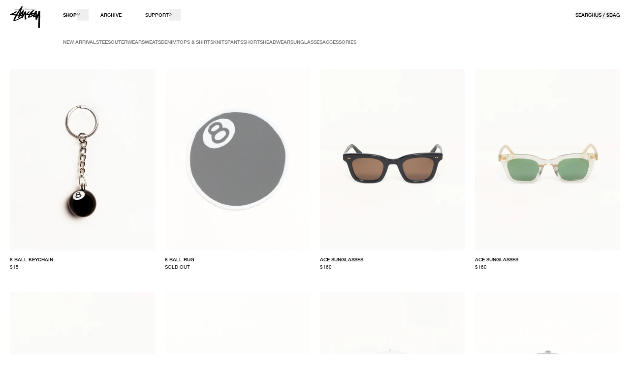

--- FILE ---
content_type: text/html; charset=utf-8
request_url: https://www.stussy.com/collections/all/size-one-size
body_size: 60007
content:
<!doctype html>
<html class="no-js" lang="en">
  <head>
    <script>
  window.strings = {
    add_to_cart: "Add to Bag",
    sold_out: "Sold Out",
    select_a_size: "Select A Size",
    select_all_options: "Select All Options",
    checkout: "Checkout",
    view_cart: "View Bag",
    unavailable: "Unavailable",
    item_added: "Item Added",
    back_in_stock: "Notify Me When Available",
    toast_title: "Added",
    cart_max_quantity_error: "You have the max quantity of this item in bag.",
    address_delete_confirm: "Are you sure you want to delete this address?",
    update_error: "We apologize, an error occurred when updating your bag.",
    pay_now_acknowledgement_html: "",
    gtm_id: "GTM-5GCFS3V",
    close: "CLOSE",
    chat_close: "CLOSE",
    chat_open: "OPEN",
    product_card_colors: "colors"
  };
  window.currency = {
    symbol: "$",
    name: "United States Dollar",
    code: "USD",
    moneyFormat: "amount"
  };
  window.klevuApiKey = 'klevu-164507748095414815';
  window.currentShopCode = 'US';
  window.allShops = {
    'US': {
      code: 'US',
      url: 'https://www.stussy.com'
    },
    'CA': {
      code: 'CA',
      url: 'https://ca.stussy.com'
    },
    'EU': {
      code: 'EU',
      url: 'https://eu.stussy.com'
    },
    'GB': {
      code: 'GB',
      url: 'https://uk.stussy.com'
    },
    'KR': {
      code: 'KR',
      url: 'https://kr.stussy.com'
    },
    'JP': {
      code: 'JP',
      url: 'https://jp.stussy.com'
    },
    'AU': {
      code: 'AU',
      url: 'https://stussy.com.au'
    }
  }
  window.klaviyo_ids = {
    bis: {
      account: 'NWFcCm',
      list: 'MJF2nD'
    }
  }
  window.localization = {
    iso_code: 'US'
  }
  window.sendlane_token = {
    bis: '0b9fc7a8-d02c-40e1-8104-3b66195035ee'
  }
</script>

    <meta charset="utf-8">
    <meta http-equiv="X-UA-Compatible" content="IE=edge">
    <meta name="viewport" content="width=device-width,initial-scale=1,viewport-fit=cover">
    <meta name="theme-color" content="">
    
    
    
      
      
      
      <link rel="canonical" href="https://www.stussy.com/collections/all">
    

    <link rel="preconnect" href="https://cdn.shopify.com" crossorigin>
    <link rel="alternate" href="https://www.stussy.com/collections/all/size-one-size" hreflang="x-default"/>
<link rel="alternate" href="https://www.stussy.com/collections/all/size-one-size" hreflang="en-us" />

<link rel="alternate" href="https://ca.stussy.com/collections/all/size-one-size" hreflang="fr-ca" />
<link rel="alternate" href="https://ca.stussy.com/collections/all/size-one-size" hreflang="en-ca" />

<link rel="alternate" href="https://jp.stussy.com/collections/all/size-one-size" hreflang="ja-jp" />
<link rel="alternate" href="https://kr.stussy.com/collections/all/size-one-size" hreflang="ko-kr" />

<link rel="alternate" href="https://uk.stussy.com/collections/all/size-one-size" hreflang="en-gb" />


  
    <link rel="alternate" href="https://www.stussy.com/collections/all/size-one-size" hreflang="en-us" />
  

  
    <link rel="alternate" href="https://jp.stussy.com/collections/all/size-one-size" hreflang="ja-jp" /> 
  

  
    <link rel="alternate" href="https://kr.stussy.com/collections/all/size-one-size" hreflang="ko-kr" />
  

  
    <link rel="alternate" href="https://uk.stussy.com/collections/all/size-one-size" hreflang="en-gb" />    
  

  
    <link rel="alternate" href="https://eu.stussy.com/collections/all/size-one-size" hreflang="en-es" />
    <link rel="alternate" href="https://eu.stussy.com/collections/all/size-one-size" hreflang="es-es" />
    <link rel="alternate" href="https://eu.stussy.com/collections/all/size-one-size" hreflang="en-fr" />
    <link rel="alternate" href="https://eu.stussy.com/collections/all/size-one-size" hreflang="fr-fr" />
    <link rel="alternate" href="https://eu.stussy.com/collections/all/size-one-size" hreflang="en-it" />
    <link rel="alternate" href="https://eu.stussy.com/collections/all/size-one-size" hreflang="it-it" />

    <link rel="alternate" href="https://eu.stussy.com/collections/all/size-one-size" hreflang="en-de" />
    <link rel="alternate" href="https://eu.stussy.com/collections/all/size-one-size" hreflang="en-pl" />
    <link rel="alternate" href="https://eu.stussy.com/collections/all/size-one-size" hreflang="en-dk" />
    <link rel="alternate" href="https://eu.stussy.com/collections/all/size-one-size" hreflang="en-be" />
    <link rel="alternate" href="https://eu.stussy.com/collections/all/size-one-size" hreflang="en-nl" />  
  

    
      <link rel="shortcut icon" href="//www.stussy.com/cdn/shop/files/Stussy_Crown_Favicon_13246623-57c8-4b1a-b376-bbe235e617fd_32x32.svg?v=1751492884" type="image/png">
    

    

    

    <title>
      Products

        &ndash; tagged "size-one-size"
        &ndash;  Stüssy</title>

    

    

<meta property="og:site_name" content=" Stüssy">
<meta property="og:url" content="https://www.stussy.com/collections/all/size-one-size">
<meta property="og:title" content="Products">
<meta property="og:type" content="product.group">
<meta property="og:description" content="The official website. Worldwide since 1980."><meta property="og:image" content="http://www.stussy.com/cdn/shop/files/checkout-logo_256x256_c8c5b294-3bd0-4d8e-a5bd-e4066efcc662.png?v=1678808251">
  <meta property="og:image:secure_url" content="https://www.stussy.com/cdn/shop/files/checkout-logo_256x256_c8c5b294-3bd0-4d8e-a5bd-e4066efcc662.png?v=1678808251">
  <meta property="og:image:width" content="1200">
  <meta property="og:image:height" content="628"><meta name="twitter:card" content="summary_large_image">
<meta name="twitter:title" content="Products">
<meta name="twitter:description" content="The official website. Worldwide since 1980.">




    <script>window.performance && window.performance.mark && window.performance.mark('shopify.content_for_header.start');</script><meta id="shopify-digital-wallet" name="shopify-digital-wallet" content="/8761933920/digital_wallets/dialog">
<meta name="shopify-checkout-api-token" content="69a4942adf685cdace4f72eb706542b4">
<meta id="in-context-paypal-metadata" data-shop-id="8761933920" data-venmo-supported="false" data-environment="production" data-locale="en_US" data-paypal-v4="true" data-currency="USD">
<link rel="alternate" type="application/atom+xml" title="Feed" href="/collections/all/size-one-size.atom" />
<link rel="next" href="/collections/all/size-one-size?page=2">
<script async="async" src="/checkouts/internal/preloads.js?locale=en-US"></script>
<link rel="preconnect" href="https://shop.app" crossorigin="anonymous">
<script async="async" src="https://shop.app/checkouts/internal/preloads.js?locale=en-US&shop_id=8761933920" crossorigin="anonymous"></script>
<script id="apple-pay-shop-capabilities" type="application/json">{"shopId":8761933920,"countryCode":"US","currencyCode":"USD","merchantCapabilities":["supports3DS"],"merchantId":"gid:\/\/shopify\/Shop\/8761933920","merchantName":" Stüssy","requiredBillingContactFields":["postalAddress","email","phone"],"requiredShippingContactFields":["postalAddress","email","phone"],"shippingType":"shipping","supportedNetworks":["visa","masterCard","amex","discover","elo","jcb"],"total":{"type":"pending","label":" Stüssy","amount":"1.00"},"shopifyPaymentsEnabled":true,"supportsSubscriptions":true}</script>
<script id="shopify-features" type="application/json">{"accessToken":"69a4942adf685cdace4f72eb706542b4","betas":["rich-media-storefront-analytics"],"domain":"www.stussy.com","predictiveSearch":true,"shopId":8761933920,"locale":"en"}</script>
<script>var Shopify = Shopify || {};
Shopify.shop = "stussy-na.myshopify.com";
Shopify.locale = "en";
Shopify.currency = {"active":"USD","rate":"1.0"};
Shopify.country = "US";
Shopify.theme = {"name":"B - W4 MILITARY PARKA","id":121064521824,"schema_name":"SEED","schema_version":"1.0.0","theme_store_id":null,"role":"main"};
Shopify.theme.handle = "null";
Shopify.theme.style = {"id":null,"handle":null};
Shopify.cdnHost = "www.stussy.com/cdn";
Shopify.routes = Shopify.routes || {};
Shopify.routes.root = "/";</script>
<script type="module">!function(o){(o.Shopify=o.Shopify||{}).modules=!0}(window);</script>
<script>!function(o){function n(){var o=[];function n(){o.push(Array.prototype.slice.apply(arguments))}return n.q=o,n}var t=o.Shopify=o.Shopify||{};t.loadFeatures=n(),t.autoloadFeatures=n()}(window);</script>
<script>
  window.ShopifyPay = window.ShopifyPay || {};
  window.ShopifyPay.apiHost = "shop.app\/pay";
  window.ShopifyPay.redirectState = null;
</script>
<script id="shop-js-analytics" type="application/json">{"pageType":"collection"}</script>
<script defer="defer" async type="module" src="//www.stussy.com/cdn/shopifycloud/shop-js/modules/v2/client.init-shop-cart-sync_BT-GjEfc.en.esm.js"></script>
<script defer="defer" async type="module" src="//www.stussy.com/cdn/shopifycloud/shop-js/modules/v2/chunk.common_D58fp_Oc.esm.js"></script>
<script defer="defer" async type="module" src="//www.stussy.com/cdn/shopifycloud/shop-js/modules/v2/chunk.modal_xMitdFEc.esm.js"></script>
<script type="module">
  await import("//www.stussy.com/cdn/shopifycloud/shop-js/modules/v2/client.init-shop-cart-sync_BT-GjEfc.en.esm.js");
await import("//www.stussy.com/cdn/shopifycloud/shop-js/modules/v2/chunk.common_D58fp_Oc.esm.js");
await import("//www.stussy.com/cdn/shopifycloud/shop-js/modules/v2/chunk.modal_xMitdFEc.esm.js");

  window.Shopify.SignInWithShop?.initShopCartSync?.({"fedCMEnabled":true,"windoidEnabled":true});

</script>
<script>
  window.Shopify = window.Shopify || {};
  if (!window.Shopify.featureAssets) window.Shopify.featureAssets = {};
  window.Shopify.featureAssets['shop-js'] = {"shop-cart-sync":["modules/v2/client.shop-cart-sync_DZOKe7Ll.en.esm.js","modules/v2/chunk.common_D58fp_Oc.esm.js","modules/v2/chunk.modal_xMitdFEc.esm.js"],"init-fed-cm":["modules/v2/client.init-fed-cm_B6oLuCjv.en.esm.js","modules/v2/chunk.common_D58fp_Oc.esm.js","modules/v2/chunk.modal_xMitdFEc.esm.js"],"shop-cash-offers":["modules/v2/client.shop-cash-offers_D2sdYoxE.en.esm.js","modules/v2/chunk.common_D58fp_Oc.esm.js","modules/v2/chunk.modal_xMitdFEc.esm.js"],"shop-login-button":["modules/v2/client.shop-login-button_QeVjl5Y3.en.esm.js","modules/v2/chunk.common_D58fp_Oc.esm.js","modules/v2/chunk.modal_xMitdFEc.esm.js"],"pay-button":["modules/v2/client.pay-button_DXTOsIq6.en.esm.js","modules/v2/chunk.common_D58fp_Oc.esm.js","modules/v2/chunk.modal_xMitdFEc.esm.js"],"shop-button":["modules/v2/client.shop-button_DQZHx9pm.en.esm.js","modules/v2/chunk.common_D58fp_Oc.esm.js","modules/v2/chunk.modal_xMitdFEc.esm.js"],"avatar":["modules/v2/client.avatar_BTnouDA3.en.esm.js"],"init-windoid":["modules/v2/client.init-windoid_CR1B-cfM.en.esm.js","modules/v2/chunk.common_D58fp_Oc.esm.js","modules/v2/chunk.modal_xMitdFEc.esm.js"],"init-shop-for-new-customer-accounts":["modules/v2/client.init-shop-for-new-customer-accounts_C_vY_xzh.en.esm.js","modules/v2/client.shop-login-button_QeVjl5Y3.en.esm.js","modules/v2/chunk.common_D58fp_Oc.esm.js","modules/v2/chunk.modal_xMitdFEc.esm.js"],"init-shop-email-lookup-coordinator":["modules/v2/client.init-shop-email-lookup-coordinator_BI7n9ZSv.en.esm.js","modules/v2/chunk.common_D58fp_Oc.esm.js","modules/v2/chunk.modal_xMitdFEc.esm.js"],"init-shop-cart-sync":["modules/v2/client.init-shop-cart-sync_BT-GjEfc.en.esm.js","modules/v2/chunk.common_D58fp_Oc.esm.js","modules/v2/chunk.modal_xMitdFEc.esm.js"],"shop-toast-manager":["modules/v2/client.shop-toast-manager_DiYdP3xc.en.esm.js","modules/v2/chunk.common_D58fp_Oc.esm.js","modules/v2/chunk.modal_xMitdFEc.esm.js"],"init-customer-accounts":["modules/v2/client.init-customer-accounts_D9ZNqS-Q.en.esm.js","modules/v2/client.shop-login-button_QeVjl5Y3.en.esm.js","modules/v2/chunk.common_D58fp_Oc.esm.js","modules/v2/chunk.modal_xMitdFEc.esm.js"],"init-customer-accounts-sign-up":["modules/v2/client.init-customer-accounts-sign-up_iGw4briv.en.esm.js","modules/v2/client.shop-login-button_QeVjl5Y3.en.esm.js","modules/v2/chunk.common_D58fp_Oc.esm.js","modules/v2/chunk.modal_xMitdFEc.esm.js"],"shop-follow-button":["modules/v2/client.shop-follow-button_CqMgW2wH.en.esm.js","modules/v2/chunk.common_D58fp_Oc.esm.js","modules/v2/chunk.modal_xMitdFEc.esm.js"],"checkout-modal":["modules/v2/client.checkout-modal_xHeaAweL.en.esm.js","modules/v2/chunk.common_D58fp_Oc.esm.js","modules/v2/chunk.modal_xMitdFEc.esm.js"],"shop-login":["modules/v2/client.shop-login_D91U-Q7h.en.esm.js","modules/v2/chunk.common_D58fp_Oc.esm.js","modules/v2/chunk.modal_xMitdFEc.esm.js"],"lead-capture":["modules/v2/client.lead-capture_BJmE1dJe.en.esm.js","modules/v2/chunk.common_D58fp_Oc.esm.js","modules/v2/chunk.modal_xMitdFEc.esm.js"],"payment-terms":["modules/v2/client.payment-terms_Ci9AEqFq.en.esm.js","modules/v2/chunk.common_D58fp_Oc.esm.js","modules/v2/chunk.modal_xMitdFEc.esm.js"]};
</script>
<script>(function() {
  var isLoaded = false;
  function asyncLoad() {
    if (isLoaded) return;
    isLoaded = true;
    var urls = ["https:\/\/cdn-scripts.signifyd.com\/shopify\/script-tag.js?shop=stussy-na.myshopify.com","https:\/\/crossborder-integration.global-e.com\/resources\/js\/app?shop=stussy-na.myshopify.com","\/\/cdn.shopify.com\/proxy\/78fa13466c23b8a8d4c0b00736b1921f8cacbb4cbf249ed9b3d7b74c0861fead\/web.global-e.com\/merchant\/storefrontattributes?merchantid=1313\u0026shop=stussy-na.myshopify.com\u0026sp-cache-control=cHVibGljLCBtYXgtYWdlPTkwMA","https:\/\/shopify-extension.getredo.com\/main.js?widget_id=5c6g4z64rgk17bq\u0026shop=stussy-na.myshopify.com"];
    for (var i = 0; i < urls.length; i++) {
      var s = document.createElement('script');
      s.type = 'text/javascript';
      s.async = true;
      s.src = urls[i];
      var x = document.getElementsByTagName('script')[0];
      x.parentNode.insertBefore(s, x);
    }
  };
  if(window.attachEvent) {
    window.attachEvent('onload', asyncLoad);
  } else {
    window.addEventListener('load', asyncLoad, false);
  }
})();</script>
<script id="__st">var __st={"a":8761933920,"offset":-28800,"reqid":"4d8237db-f34f-481c-8ea1-4d04e8a3ecc7-1769341035","pageurl":"www.stussy.com\/collections\/all\/size-one-size","u":"e03c39ee6ffe","p":"collection"};</script>
<script>window.ShopifyPaypalV4VisibilityTracking = true;</script>
<script id="captcha-bootstrap">!function(){'use strict';const t='contact',e='account',n='new_comment',o=[[t,t],['blogs',n],['comments',n],[t,'customer']],c=[[e,'customer_login'],[e,'guest_login'],[e,'recover_customer_password'],[e,'create_customer']],r=t=>t.map((([t,e])=>`form[action*='/${t}']:not([data-nocaptcha='true']) input[name='form_type'][value='${e}']`)).join(','),a=t=>()=>t?[...document.querySelectorAll(t)].map((t=>t.form)):[];function s(){const t=[...o],e=r(t);return a(e)}const i='password',u='form_key',d=['recaptcha-v3-token','g-recaptcha-response','h-captcha-response',i],f=()=>{try{return window.sessionStorage}catch{return}},m='__shopify_v',_=t=>t.elements[u];function p(t,e,n=!1){try{const o=window.sessionStorage,c=JSON.parse(o.getItem(e)),{data:r}=function(t){const{data:e,action:n}=t;return t[m]||n?{data:e,action:n}:{data:t,action:n}}(c);for(const[e,n]of Object.entries(r))t.elements[e]&&(t.elements[e].value=n);n&&o.removeItem(e)}catch(o){console.error('form repopulation failed',{error:o})}}const l='form_type',E='cptcha';function T(t){t.dataset[E]=!0}const w=window,h=w.document,L='Shopify',v='ce_forms',y='captcha';let A=!1;((t,e)=>{const n=(g='f06e6c50-85a8-45c8-87d0-21a2b65856fe',I='https://cdn.shopify.com/shopifycloud/storefront-forms-hcaptcha/ce_storefront_forms_captcha_hcaptcha.v1.5.2.iife.js',D={infoText:'Protected by hCaptcha',privacyText:'Privacy',termsText:'Terms'},(t,e,n)=>{const o=w[L][v],c=o.bindForm;if(c)return c(t,g,e,D).then(n);var r;o.q.push([[t,g,e,D],n]),r=I,A||(h.body.append(Object.assign(h.createElement('script'),{id:'captcha-provider',async:!0,src:r})),A=!0)});var g,I,D;w[L]=w[L]||{},w[L][v]=w[L][v]||{},w[L][v].q=[],w[L][y]=w[L][y]||{},w[L][y].protect=function(t,e){n(t,void 0,e),T(t)},Object.freeze(w[L][y]),function(t,e,n,w,h,L){const[v,y,A,g]=function(t,e,n){const i=e?o:[],u=t?c:[],d=[...i,...u],f=r(d),m=r(i),_=r(d.filter((([t,e])=>n.includes(e))));return[a(f),a(m),a(_),s()]}(w,h,L),I=t=>{const e=t.target;return e instanceof HTMLFormElement?e:e&&e.form},D=t=>v().includes(t);t.addEventListener('submit',(t=>{const e=I(t);if(!e)return;const n=D(e)&&!e.dataset.hcaptchaBound&&!e.dataset.recaptchaBound,o=_(e),c=g().includes(e)&&(!o||!o.value);(n||c)&&t.preventDefault(),c&&!n&&(function(t){try{if(!f())return;!function(t){const e=f();if(!e)return;const n=_(t);if(!n)return;const o=n.value;o&&e.removeItem(o)}(t);const e=Array.from(Array(32),(()=>Math.random().toString(36)[2])).join('');!function(t,e){_(t)||t.append(Object.assign(document.createElement('input'),{type:'hidden',name:u})),t.elements[u].value=e}(t,e),function(t,e){const n=f();if(!n)return;const o=[...t.querySelectorAll(`input[type='${i}']`)].map((({name:t})=>t)),c=[...d,...o],r={};for(const[a,s]of new FormData(t).entries())c.includes(a)||(r[a]=s);n.setItem(e,JSON.stringify({[m]:1,action:t.action,data:r}))}(t,e)}catch(e){console.error('failed to persist form',e)}}(e),e.submit())}));const S=(t,e)=>{t&&!t.dataset[E]&&(n(t,e.some((e=>e===t))),T(t))};for(const o of['focusin','change'])t.addEventListener(o,(t=>{const e=I(t);D(e)&&S(e,y())}));const B=e.get('form_key'),M=e.get(l),P=B&&M;t.addEventListener('DOMContentLoaded',(()=>{const t=y();if(P)for(const e of t)e.elements[l].value===M&&p(e,B);[...new Set([...A(),...v().filter((t=>'true'===t.dataset.shopifyCaptcha))])].forEach((e=>S(e,t)))}))}(h,new URLSearchParams(w.location.search),n,t,e,['guest_login'])})(!0,!0)}();</script>
<script integrity="sha256-4kQ18oKyAcykRKYeNunJcIwy7WH5gtpwJnB7kiuLZ1E=" data-source-attribution="shopify.loadfeatures" defer="defer" src="//www.stussy.com/cdn/shopifycloud/storefront/assets/storefront/load_feature-a0a9edcb.js" crossorigin="anonymous"></script>
<script crossorigin="anonymous" defer="defer" src="//www.stussy.com/cdn/shopifycloud/storefront/assets/shopify_pay/storefront-65b4c6d7.js?v=20250812"></script>
<script data-source-attribution="shopify.dynamic_checkout.dynamic.init">var Shopify=Shopify||{};Shopify.PaymentButton=Shopify.PaymentButton||{isStorefrontPortableWallets:!0,init:function(){window.Shopify.PaymentButton.init=function(){};var t=document.createElement("script");t.src="https://www.stussy.com/cdn/shopifycloud/portable-wallets/latest/portable-wallets.en.js",t.type="module",document.head.appendChild(t)}};
</script>
<script data-source-attribution="shopify.dynamic_checkout.buyer_consent">
  function portableWalletsHideBuyerConsent(e){var t=document.getElementById("shopify-buyer-consent"),n=document.getElementById("shopify-subscription-policy-button");t&&n&&(t.classList.add("hidden"),t.setAttribute("aria-hidden","true"),n.removeEventListener("click",e))}function portableWalletsShowBuyerConsent(e){var t=document.getElementById("shopify-buyer-consent"),n=document.getElementById("shopify-subscription-policy-button");t&&n&&(t.classList.remove("hidden"),t.removeAttribute("aria-hidden"),n.addEventListener("click",e))}window.Shopify?.PaymentButton&&(window.Shopify.PaymentButton.hideBuyerConsent=portableWalletsHideBuyerConsent,window.Shopify.PaymentButton.showBuyerConsent=portableWalletsShowBuyerConsent);
</script>
<script data-source-attribution="shopify.dynamic_checkout.cart.bootstrap">document.addEventListener("DOMContentLoaded",(function(){function t(){return document.querySelector("shopify-accelerated-checkout-cart, shopify-accelerated-checkout")}if(t())Shopify.PaymentButton.init();else{new MutationObserver((function(e,n){t()&&(Shopify.PaymentButton.init(),n.disconnect())})).observe(document.body,{childList:!0,subtree:!0})}}));
</script>
<link id="shopify-accelerated-checkout-styles" rel="stylesheet" media="screen" href="https://www.stussy.com/cdn/shopifycloud/portable-wallets/latest/accelerated-checkout-backwards-compat.css" crossorigin="anonymous">
<style id="shopify-accelerated-checkout-cart">
        #shopify-buyer-consent {
  margin-top: 1em;
  display: inline-block;
  width: 100%;
}

#shopify-buyer-consent.hidden {
  display: none;
}

#shopify-subscription-policy-button {
  background: none;
  border: none;
  padding: 0;
  text-decoration: underline;
  font-size: inherit;
  cursor: pointer;
}

#shopify-subscription-policy-button::before {
  box-shadow: none;
}

      </style>

<script>window.performance && window.performance.mark && window.performance.mark('shopify.content_for_header.end');</script>

    <link href="//www.stussy.com/cdn/shop/t/549/assets/vendor.css?v=28545928670872577261760598503" rel="stylesheet" type="text/css" media="all" />
    <link href="//www.stussy.com/cdn/shop/t/549/assets/theme.css?v=7956061717926388891769105948" rel="stylesheet" type="text/css" media="all" />

    <script src="//www.stussy.com/cdn/shop/t/549/assets/klaviyo-redirects.js?v=155936479970975237221690474809"></script>

    <script>
      document.documentElement.className = document.documentElement.className.replace('no-js', 'js');
    </script>
 
    
        <meta name="google-site-verification" content="7GY-MgFTJEt7F7t4kBBJnMwnOTqa7gqJdCoGDJL0K0o" />
      
    
    




    <script async src="//www.stussy.com/cdn/shop/t/549/assets/geolizr-lib.js?v=84519374363959259231683222953" type="text/javascript"></script>

<script>
    if(typeof Geolizr === "undefined") {
        var Geolizr = {};
        Geolizr.currencyDynamicCountry = false;
        Geolizr.version = 20200327;
        Geolizr.waitforMoneyFormat = true;
    }

    // save geolizr-lib.js url to the sessionStorage
    sessionStorage.setItem('geolizr_lib_url', "//www.stussy.com/cdn/shop/t/549/assets/geolizr-lib.js?v=84519374363959259231683222953");
    if(typeof Geolizr.events === "undefined") Geolizr.events = {};
    if(typeof Geolizr.geolizrEvents === "undefined") Geolizr.geolizrEvents = [];

    Geolizr.config = function(config) {
        Geolizr.currency_widget_enabled = config.currency_widget_enabled === "true" || false;
        Geolizr.shopCurrency = 'USD';
        Geolizr.shopifyFormatMoneySet = false;
        Geolizr.observeElements = [];
    };

    
    
    
    
    Geolizr.moneyFormats = {};
    
    

    Geolizr.shopifyCurrencyList = [];
    Geolizr.shopifyCurrency = {};
    Geolizr.shopifyCurrencyListIndex = {};
    let setShopifyCurrencyToGeolizr = function() {
        let GeolizrEachCurrency = {};
        
        GeolizrEachCurrency = {
            "iso_code": "AED",
            "name": "United Arab Emirates Dirham",
            "symbol": "د.إ",
            "shop_currency": false
        };
        if(GeolizrEachCurrency.shop_currency) {
            Geolizr.shopifyCurrency = GeolizrEachCurrency;
        }
        Geolizr.shopifyCurrencyList.push(GeolizrEachCurrency);
        Geolizr.shopifyCurrencyListIndex[GeolizrEachCurrency.iso_code] = Geolizr.shopifyCurrencyList.indexOf(GeolizrEachCurrency);
        
        GeolizrEachCurrency = {
            "iso_code": "ARS",
            "name": "Argentine Peso",
            "symbol": "$",
            "shop_currency": false
        };
        if(GeolizrEachCurrency.shop_currency) {
            Geolizr.shopifyCurrency = GeolizrEachCurrency;
        }
        Geolizr.shopifyCurrencyList.push(GeolizrEachCurrency);
        Geolizr.shopifyCurrencyListIndex[GeolizrEachCurrency.iso_code] = Geolizr.shopifyCurrencyList.indexOf(GeolizrEachCurrency);
        
        GeolizrEachCurrency = {
            "iso_code": "BRL",
            "name": "Brazilian Real",
            "symbol": "R$",
            "shop_currency": false
        };
        if(GeolizrEachCurrency.shop_currency) {
            Geolizr.shopifyCurrency = GeolizrEachCurrency;
        }
        Geolizr.shopifyCurrencyList.push(GeolizrEachCurrency);
        Geolizr.shopifyCurrencyListIndex[GeolizrEachCurrency.iso_code] = Geolizr.shopifyCurrencyList.indexOf(GeolizrEachCurrency);
        
        GeolizrEachCurrency = {
            "iso_code": "CHF",
            "name": "Swiss Franc",
            "symbol": "CHF",
            "shop_currency": false
        };
        if(GeolizrEachCurrency.shop_currency) {
            Geolizr.shopifyCurrency = GeolizrEachCurrency;
        }
        Geolizr.shopifyCurrencyList.push(GeolizrEachCurrency);
        Geolizr.shopifyCurrencyListIndex[GeolizrEachCurrency.iso_code] = Geolizr.shopifyCurrencyList.indexOf(GeolizrEachCurrency);
        
        GeolizrEachCurrency = {
            "iso_code": "CLP",
            "name": "Chilean Peso",
            "symbol": "$",
            "shop_currency": false
        };
        if(GeolizrEachCurrency.shop_currency) {
            Geolizr.shopifyCurrency = GeolizrEachCurrency;
        }
        Geolizr.shopifyCurrencyList.push(GeolizrEachCurrency);
        Geolizr.shopifyCurrencyListIndex[GeolizrEachCurrency.iso_code] = Geolizr.shopifyCurrencyList.indexOf(GeolizrEachCurrency);
        
        GeolizrEachCurrency = {
            "iso_code": "COP",
            "name": "Colombian Peso",
            "symbol": "$",
            "shop_currency": false
        };
        if(GeolizrEachCurrency.shop_currency) {
            Geolizr.shopifyCurrency = GeolizrEachCurrency;
        }
        Geolizr.shopifyCurrencyList.push(GeolizrEachCurrency);
        Geolizr.shopifyCurrencyListIndex[GeolizrEachCurrency.iso_code] = Geolizr.shopifyCurrencyList.indexOf(GeolizrEachCurrency);
        
        GeolizrEachCurrency = {
            "iso_code": "CRC",
            "name": "Costa Rican Colón",
            "symbol": "₡",
            "shop_currency": false
        };
        if(GeolizrEachCurrency.shop_currency) {
            Geolizr.shopifyCurrency = GeolizrEachCurrency;
        }
        Geolizr.shopifyCurrencyList.push(GeolizrEachCurrency);
        Geolizr.shopifyCurrencyListIndex[GeolizrEachCurrency.iso_code] = Geolizr.shopifyCurrencyList.indexOf(GeolizrEachCurrency);
        
        GeolizrEachCurrency = {
            "iso_code": "DKK",
            "name": "Danish Krone",
            "symbol": "kr.",
            "shop_currency": false
        };
        if(GeolizrEachCurrency.shop_currency) {
            Geolizr.shopifyCurrency = GeolizrEachCurrency;
        }
        Geolizr.shopifyCurrencyList.push(GeolizrEachCurrency);
        Geolizr.shopifyCurrencyListIndex[GeolizrEachCurrency.iso_code] = Geolizr.shopifyCurrencyList.indexOf(GeolizrEachCurrency);
        
        GeolizrEachCurrency = {
            "iso_code": "DOP",
            "name": "Dominican Peso",
            "symbol": "$",
            "shop_currency": false
        };
        if(GeolizrEachCurrency.shop_currency) {
            Geolizr.shopifyCurrency = GeolizrEachCurrency;
        }
        Geolizr.shopifyCurrencyList.push(GeolizrEachCurrency);
        Geolizr.shopifyCurrencyListIndex[GeolizrEachCurrency.iso_code] = Geolizr.shopifyCurrencyList.indexOf(GeolizrEachCurrency);
        
        GeolizrEachCurrency = {
            "iso_code": "EGP",
            "name": "Egyptian Pound",
            "symbol": "ج.م",
            "shop_currency": false
        };
        if(GeolizrEachCurrency.shop_currency) {
            Geolizr.shopifyCurrency = GeolizrEachCurrency;
        }
        Geolizr.shopifyCurrencyList.push(GeolizrEachCurrency);
        Geolizr.shopifyCurrencyListIndex[GeolizrEachCurrency.iso_code] = Geolizr.shopifyCurrencyList.indexOf(GeolizrEachCurrency);
        
        GeolizrEachCurrency = {
            "iso_code": "EUR",
            "name": "Euro",
            "symbol": "€",
            "shop_currency": false
        };
        if(GeolizrEachCurrency.shop_currency) {
            Geolizr.shopifyCurrency = GeolizrEachCurrency;
        }
        Geolizr.shopifyCurrencyList.push(GeolizrEachCurrency);
        Geolizr.shopifyCurrencyListIndex[GeolizrEachCurrency.iso_code] = Geolizr.shopifyCurrencyList.indexOf(GeolizrEachCurrency);
        
        GeolizrEachCurrency = {
            "iso_code": "GBP",
            "name": "British Pound",
            "symbol": "£",
            "shop_currency": false
        };
        if(GeolizrEachCurrency.shop_currency) {
            Geolizr.shopifyCurrency = GeolizrEachCurrency;
        }
        Geolizr.shopifyCurrencyList.push(GeolizrEachCurrency);
        Geolizr.shopifyCurrencyListIndex[GeolizrEachCurrency.iso_code] = Geolizr.shopifyCurrencyList.indexOf(GeolizrEachCurrency);
        
        GeolizrEachCurrency = {
            "iso_code": "GTQ",
            "name": "Guatemalan Quetzal",
            "symbol": "Q",
            "shop_currency": false
        };
        if(GeolizrEachCurrency.shop_currency) {
            Geolizr.shopifyCurrency = GeolizrEachCurrency;
        }
        Geolizr.shopifyCurrencyList.push(GeolizrEachCurrency);
        Geolizr.shopifyCurrencyListIndex[GeolizrEachCurrency.iso_code] = Geolizr.shopifyCurrencyList.indexOf(GeolizrEachCurrency);
        
        GeolizrEachCurrency = {
            "iso_code": "HKD",
            "name": "Hong Kong Dollar",
            "symbol": "$",
            "shop_currency": false
        };
        if(GeolizrEachCurrency.shop_currency) {
            Geolizr.shopifyCurrency = GeolizrEachCurrency;
        }
        Geolizr.shopifyCurrencyList.push(GeolizrEachCurrency);
        Geolizr.shopifyCurrencyListIndex[GeolizrEachCurrency.iso_code] = Geolizr.shopifyCurrencyList.indexOf(GeolizrEachCurrency);
        
        GeolizrEachCurrency = {
            "iso_code": "HNL",
            "name": "Honduran Lempira",
            "symbol": "L",
            "shop_currency": false
        };
        if(GeolizrEachCurrency.shop_currency) {
            Geolizr.shopifyCurrency = GeolizrEachCurrency;
        }
        Geolizr.shopifyCurrencyList.push(GeolizrEachCurrency);
        Geolizr.shopifyCurrencyListIndex[GeolizrEachCurrency.iso_code] = Geolizr.shopifyCurrencyList.indexOf(GeolizrEachCurrency);
        
        GeolizrEachCurrency = {
            "iso_code": "HUF",
            "name": "Hungarian Forint",
            "symbol": "Ft",
            "shop_currency": false
        };
        if(GeolizrEachCurrency.shop_currency) {
            Geolizr.shopifyCurrency = GeolizrEachCurrency;
        }
        Geolizr.shopifyCurrencyList.push(GeolizrEachCurrency);
        Geolizr.shopifyCurrencyListIndex[GeolizrEachCurrency.iso_code] = Geolizr.shopifyCurrencyList.indexOf(GeolizrEachCurrency);
        
        GeolizrEachCurrency = {
            "iso_code": "IDR",
            "name": "Indonesian Rupiah",
            "symbol": "Rp",
            "shop_currency": false
        };
        if(GeolizrEachCurrency.shop_currency) {
            Geolizr.shopifyCurrency = GeolizrEachCurrency;
        }
        Geolizr.shopifyCurrencyList.push(GeolizrEachCurrency);
        Geolizr.shopifyCurrencyListIndex[GeolizrEachCurrency.iso_code] = Geolizr.shopifyCurrencyList.indexOf(GeolizrEachCurrency);
        
        GeolizrEachCurrency = {
            "iso_code": "ILS",
            "name": "Israeli New Shekel",
            "symbol": "₪",
            "shop_currency": false
        };
        if(GeolizrEachCurrency.shop_currency) {
            Geolizr.shopifyCurrency = GeolizrEachCurrency;
        }
        Geolizr.shopifyCurrencyList.push(GeolizrEachCurrency);
        Geolizr.shopifyCurrencyListIndex[GeolizrEachCurrency.iso_code] = Geolizr.shopifyCurrencyList.indexOf(GeolizrEachCurrency);
        
        GeolizrEachCurrency = {
            "iso_code": "INR",
            "name": "Indian Rupee",
            "symbol": "₹",
            "shop_currency": false
        };
        if(GeolizrEachCurrency.shop_currency) {
            Geolizr.shopifyCurrency = GeolizrEachCurrency;
        }
        Geolizr.shopifyCurrencyList.push(GeolizrEachCurrency);
        Geolizr.shopifyCurrencyListIndex[GeolizrEachCurrency.iso_code] = Geolizr.shopifyCurrencyList.indexOf(GeolizrEachCurrency);
        
        GeolizrEachCurrency = {
            "iso_code": "ISK",
            "name": "Icelandic Króna",
            "symbol": "kr",
            "shop_currency": false
        };
        if(GeolizrEachCurrency.shop_currency) {
            Geolizr.shopifyCurrency = GeolizrEachCurrency;
        }
        Geolizr.shopifyCurrencyList.push(GeolizrEachCurrency);
        Geolizr.shopifyCurrencyListIndex[GeolizrEachCurrency.iso_code] = Geolizr.shopifyCurrencyList.indexOf(GeolizrEachCurrency);
        
        GeolizrEachCurrency = {
            "iso_code": "JMD",
            "name": "Jamaican Dollar",
            "symbol": "$",
            "shop_currency": false
        };
        if(GeolizrEachCurrency.shop_currency) {
            Geolizr.shopifyCurrency = GeolizrEachCurrency;
        }
        Geolizr.shopifyCurrencyList.push(GeolizrEachCurrency);
        Geolizr.shopifyCurrencyListIndex[GeolizrEachCurrency.iso_code] = Geolizr.shopifyCurrencyList.indexOf(GeolizrEachCurrency);
        
        GeolizrEachCurrency = {
            "iso_code": "JPY",
            "name": "Japanese Yen",
            "symbol": "¥",
            "shop_currency": false
        };
        if(GeolizrEachCurrency.shop_currency) {
            Geolizr.shopifyCurrency = GeolizrEachCurrency;
        }
        Geolizr.shopifyCurrencyList.push(GeolizrEachCurrency);
        Geolizr.shopifyCurrencyListIndex[GeolizrEachCurrency.iso_code] = Geolizr.shopifyCurrencyList.indexOf(GeolizrEachCurrency);
        
        GeolizrEachCurrency = {
            "iso_code": "KZT",
            "name": "Kazakhstani Tenge",
            "symbol": "₸",
            "shop_currency": false
        };
        if(GeolizrEachCurrency.shop_currency) {
            Geolizr.shopifyCurrency = GeolizrEachCurrency;
        }
        Geolizr.shopifyCurrencyList.push(GeolizrEachCurrency);
        Geolizr.shopifyCurrencyListIndex[GeolizrEachCurrency.iso_code] = Geolizr.shopifyCurrencyList.indexOf(GeolizrEachCurrency);
        
        GeolizrEachCurrency = {
            "iso_code": "LBP",
            "name": "Lebanese Pound",
            "symbol": "ل.ل",
            "shop_currency": false
        };
        if(GeolizrEachCurrency.shop_currency) {
            Geolizr.shopifyCurrency = GeolizrEachCurrency;
        }
        Geolizr.shopifyCurrencyList.push(GeolizrEachCurrency);
        Geolizr.shopifyCurrencyListIndex[GeolizrEachCurrency.iso_code] = Geolizr.shopifyCurrencyList.indexOf(GeolizrEachCurrency);
        
        GeolizrEachCurrency = {
            "iso_code": "MNT",
            "name": "Mongolian Tögrög",
            "symbol": "₮",
            "shop_currency": false
        };
        if(GeolizrEachCurrency.shop_currency) {
            Geolizr.shopifyCurrency = GeolizrEachCurrency;
        }
        Geolizr.shopifyCurrencyList.push(GeolizrEachCurrency);
        Geolizr.shopifyCurrencyListIndex[GeolizrEachCurrency.iso_code] = Geolizr.shopifyCurrencyList.indexOf(GeolizrEachCurrency);
        
        GeolizrEachCurrency = {
            "iso_code": "MOP",
            "name": "Macanese Pataca",
            "symbol": "P",
            "shop_currency": false
        };
        if(GeolizrEachCurrency.shop_currency) {
            Geolizr.shopifyCurrency = GeolizrEachCurrency;
        }
        Geolizr.shopifyCurrencyList.push(GeolizrEachCurrency);
        Geolizr.shopifyCurrencyListIndex[GeolizrEachCurrency.iso_code] = Geolizr.shopifyCurrencyList.indexOf(GeolizrEachCurrency);
        
        GeolizrEachCurrency = {
            "iso_code": "MXN",
            "name": "Mexican Peso",
            "symbol": "$",
            "shop_currency": false
        };
        if(GeolizrEachCurrency.shop_currency) {
            Geolizr.shopifyCurrency = GeolizrEachCurrency;
        }
        Geolizr.shopifyCurrencyList.push(GeolizrEachCurrency);
        Geolizr.shopifyCurrencyListIndex[GeolizrEachCurrency.iso_code] = Geolizr.shopifyCurrencyList.indexOf(GeolizrEachCurrency);
        
        GeolizrEachCurrency = {
            "iso_code": "MYR",
            "name": "Malaysian Ringgit",
            "symbol": "RM",
            "shop_currency": false
        };
        if(GeolizrEachCurrency.shop_currency) {
            Geolizr.shopifyCurrency = GeolizrEachCurrency;
        }
        Geolizr.shopifyCurrencyList.push(GeolizrEachCurrency);
        Geolizr.shopifyCurrencyListIndex[GeolizrEachCurrency.iso_code] = Geolizr.shopifyCurrencyList.indexOf(GeolizrEachCurrency);
        
        GeolizrEachCurrency = {
            "iso_code": "NGN",
            "name": "Nigerian Naira",
            "symbol": "₦",
            "shop_currency": false
        };
        if(GeolizrEachCurrency.shop_currency) {
            Geolizr.shopifyCurrency = GeolizrEachCurrency;
        }
        Geolizr.shopifyCurrencyList.push(GeolizrEachCurrency);
        Geolizr.shopifyCurrencyListIndex[GeolizrEachCurrency.iso_code] = Geolizr.shopifyCurrencyList.indexOf(GeolizrEachCurrency);
        
        GeolizrEachCurrency = {
            "iso_code": "NOK",
            "name": "Norwegian Krone",
            "symbol": "kr",
            "shop_currency": false
        };
        if(GeolizrEachCurrency.shop_currency) {
            Geolizr.shopifyCurrency = GeolizrEachCurrency;
        }
        Geolizr.shopifyCurrencyList.push(GeolizrEachCurrency);
        Geolizr.shopifyCurrencyListIndex[GeolizrEachCurrency.iso_code] = Geolizr.shopifyCurrencyList.indexOf(GeolizrEachCurrency);
        
        GeolizrEachCurrency = {
            "iso_code": "PEN",
            "name": "Peruvian Sol",
            "symbol": "S/",
            "shop_currency": false
        };
        if(GeolizrEachCurrency.shop_currency) {
            Geolizr.shopifyCurrency = GeolizrEachCurrency;
        }
        Geolizr.shopifyCurrencyList.push(GeolizrEachCurrency);
        Geolizr.shopifyCurrencyListIndex[GeolizrEachCurrency.iso_code] = Geolizr.shopifyCurrencyList.indexOf(GeolizrEachCurrency);
        
        GeolizrEachCurrency = {
            "iso_code": "PHP",
            "name": "Philippine Peso",
            "symbol": "₱",
            "shop_currency": false
        };
        if(GeolizrEachCurrency.shop_currency) {
            Geolizr.shopifyCurrency = GeolizrEachCurrency;
        }
        Geolizr.shopifyCurrencyList.push(GeolizrEachCurrency);
        Geolizr.shopifyCurrencyListIndex[GeolizrEachCurrency.iso_code] = Geolizr.shopifyCurrencyList.indexOf(GeolizrEachCurrency);
        
        GeolizrEachCurrency = {
            "iso_code": "PKR",
            "name": "Pakistani Rupee",
            "symbol": "₨",
            "shop_currency": false
        };
        if(GeolizrEachCurrency.shop_currency) {
            Geolizr.shopifyCurrency = GeolizrEachCurrency;
        }
        Geolizr.shopifyCurrencyList.push(GeolizrEachCurrency);
        Geolizr.shopifyCurrencyListIndex[GeolizrEachCurrency.iso_code] = Geolizr.shopifyCurrencyList.indexOf(GeolizrEachCurrency);
        
        GeolizrEachCurrency = {
            "iso_code": "PLN",
            "name": "Polish Złoty",
            "symbol": "zł",
            "shop_currency": false
        };
        if(GeolizrEachCurrency.shop_currency) {
            Geolizr.shopifyCurrency = GeolizrEachCurrency;
        }
        Geolizr.shopifyCurrencyList.push(GeolizrEachCurrency);
        Geolizr.shopifyCurrencyListIndex[GeolizrEachCurrency.iso_code] = Geolizr.shopifyCurrencyList.indexOf(GeolizrEachCurrency);
        
        GeolizrEachCurrency = {
            "iso_code": "QAR",
            "name": "Qatari Riyal",
            "symbol": "ر.ق",
            "shop_currency": false
        };
        if(GeolizrEachCurrency.shop_currency) {
            Geolizr.shopifyCurrency = GeolizrEachCurrency;
        }
        Geolizr.shopifyCurrencyList.push(GeolizrEachCurrency);
        Geolizr.shopifyCurrencyListIndex[GeolizrEachCurrency.iso_code] = Geolizr.shopifyCurrencyList.indexOf(GeolizrEachCurrency);
        
        GeolizrEachCurrency = {
            "iso_code": "RON",
            "name": "Romanian Leu",
            "symbol": "Lei",
            "shop_currency": false
        };
        if(GeolizrEachCurrency.shop_currency) {
            Geolizr.shopifyCurrency = GeolizrEachCurrency;
        }
        Geolizr.shopifyCurrencyList.push(GeolizrEachCurrency);
        Geolizr.shopifyCurrencyListIndex[GeolizrEachCurrency.iso_code] = Geolizr.shopifyCurrencyList.indexOf(GeolizrEachCurrency);
        
        GeolizrEachCurrency = {
            "iso_code": "SAR",
            "name": "Saudi Riyal",
            "symbol": "ر.س",
            "shop_currency": false
        };
        if(GeolizrEachCurrency.shop_currency) {
            Geolizr.shopifyCurrency = GeolizrEachCurrency;
        }
        Geolizr.shopifyCurrencyList.push(GeolizrEachCurrency);
        Geolizr.shopifyCurrencyListIndex[GeolizrEachCurrency.iso_code] = Geolizr.shopifyCurrencyList.indexOf(GeolizrEachCurrency);
        
        GeolizrEachCurrency = {
            "iso_code": "SEK",
            "name": "Swedish Krona",
            "symbol": "kr",
            "shop_currency": false
        };
        if(GeolizrEachCurrency.shop_currency) {
            Geolizr.shopifyCurrency = GeolizrEachCurrency;
        }
        Geolizr.shopifyCurrencyList.push(GeolizrEachCurrency);
        Geolizr.shopifyCurrencyListIndex[GeolizrEachCurrency.iso_code] = Geolizr.shopifyCurrencyList.indexOf(GeolizrEachCurrency);
        
        GeolizrEachCurrency = {
            "iso_code": "SGD",
            "name": "Singapore Dollar",
            "symbol": "$",
            "shop_currency": false
        };
        if(GeolizrEachCurrency.shop_currency) {
            Geolizr.shopifyCurrency = GeolizrEachCurrency;
        }
        Geolizr.shopifyCurrencyList.push(GeolizrEachCurrency);
        Geolizr.shopifyCurrencyListIndex[GeolizrEachCurrency.iso_code] = Geolizr.shopifyCurrencyList.indexOf(GeolizrEachCurrency);
        
        GeolizrEachCurrency = {
            "iso_code": "THB",
            "name": "Thai Baht",
            "symbol": "฿",
            "shop_currency": false
        };
        if(GeolizrEachCurrency.shop_currency) {
            Geolizr.shopifyCurrency = GeolizrEachCurrency;
        }
        Geolizr.shopifyCurrencyList.push(GeolizrEachCurrency);
        Geolizr.shopifyCurrencyListIndex[GeolizrEachCurrency.iso_code] = Geolizr.shopifyCurrencyList.indexOf(GeolizrEachCurrency);
        
        GeolizrEachCurrency = {
            "iso_code": "TRY",
            "name": "Turkish Lira",
            "symbol": "₺",
            "shop_currency": false
        };
        if(GeolizrEachCurrency.shop_currency) {
            Geolizr.shopifyCurrency = GeolizrEachCurrency;
        }
        Geolizr.shopifyCurrencyList.push(GeolizrEachCurrency);
        Geolizr.shopifyCurrencyListIndex[GeolizrEachCurrency.iso_code] = Geolizr.shopifyCurrencyList.indexOf(GeolizrEachCurrency);
        
        GeolizrEachCurrency = {
            "iso_code": "TWD",
            "name": "New Taiwan Dollar",
            "symbol": "$",
            "shop_currency": false
        };
        if(GeolizrEachCurrency.shop_currency) {
            Geolizr.shopifyCurrency = GeolizrEachCurrency;
        }
        Geolizr.shopifyCurrencyList.push(GeolizrEachCurrency);
        Geolizr.shopifyCurrencyListIndex[GeolizrEachCurrency.iso_code] = Geolizr.shopifyCurrencyList.indexOf(GeolizrEachCurrency);
        
        GeolizrEachCurrency = {
            "iso_code": "USD",
            "name": "United States Dollar",
            "symbol": "$",
            "shop_currency": true
        };
        if(GeolizrEachCurrency.shop_currency) {
            Geolizr.shopifyCurrency = GeolizrEachCurrency;
        }
        Geolizr.shopifyCurrencyList.push(GeolizrEachCurrency);
        Geolizr.shopifyCurrencyListIndex[GeolizrEachCurrency.iso_code] = Geolizr.shopifyCurrencyList.indexOf(GeolizrEachCurrency);
        
        GeolizrEachCurrency = {
            "iso_code": "UYU",
            "name": "Uruguayan Peso",
            "symbol": "$U",
            "shop_currency": false
        };
        if(GeolizrEachCurrency.shop_currency) {
            Geolizr.shopifyCurrency = GeolizrEachCurrency;
        }
        Geolizr.shopifyCurrencyList.push(GeolizrEachCurrency);
        Geolizr.shopifyCurrencyListIndex[GeolizrEachCurrency.iso_code] = Geolizr.shopifyCurrencyList.indexOf(GeolizrEachCurrency);
        
        GeolizrEachCurrency = {
            "iso_code": "VND",
            "name": "Vietnamese Đồng",
            "symbol": "₫",
            "shop_currency": false
        };
        if(GeolizrEachCurrency.shop_currency) {
            Geolizr.shopifyCurrency = GeolizrEachCurrency;
        }
        Geolizr.shopifyCurrencyList.push(GeolizrEachCurrency);
        Geolizr.shopifyCurrencyListIndex[GeolizrEachCurrency.iso_code] = Geolizr.shopifyCurrencyList.indexOf(GeolizrEachCurrency);
        
        GeolizrEachCurrency = {
            "iso_code": "ZAR",
            "name": "South African Rand",
            "symbol": "R",
            "shop_currency": false
        };
        if(GeolizrEachCurrency.shop_currency) {
            Geolizr.shopifyCurrency = GeolizrEachCurrency;
        }
        Geolizr.shopifyCurrencyList.push(GeolizrEachCurrency);
        Geolizr.shopifyCurrencyListIndex[GeolizrEachCurrency.iso_code] = Geolizr.shopifyCurrencyList.indexOf(GeolizrEachCurrency);
        
    }

    setShopifyCurrencyToGeolizr();
    /* Geolizr Provider Setter */
    Geolizr.presetService = false;
    Geolizr.activateIpInfo = function(accessKey) { Geolizr.presetService = { name: 'ipInfo', accessKey: accessKey }; };
    Geolizr.activateLovelyAppProvider = function() { Geolizr.presetService = { name: 'lovelyAppProvider' }; };
    Geolizr.activateIpApiCo = function(accessKey) { Geolizr.presetService = { name: 'ipApiCo', accessKey: accessKey }; };
    Geolizr.activateDbIpProvider = function(accessKey) { Geolizr.presetService = { name: 'dbIpProvider', accessKey: accessKey }; };
    Geolizr.activateIpStackProvider = function(accessKey) { Geolizr.presetService = { name: 'ipStackProvider', accessKey: accessKey }; };
    Geolizr.activateGeolizrIPApiProvider = function(accessKey) { Geolizr.presetService = { name: 'geolizrIpApiProvider', accessKey: accessKey }; };

    

    /* Service Aliase */
    Geolizr.activateFreegeoip = Geolizr.activateIpStackProvider;
    Geolizr.requestLocaleRootUrl = "\/";
    Geolizr.addSystemEventListener = function(name, callback) {
        if (typeof Geolizr.realInit !== 'undefined') {
            Geolizr.realInit(function($) {
                callback({jquery: $});
            })
        } else {
            Geolizr.geolizrEvents.push(new CustomEvent(name));
            document.addEventListener(name, callback);
        }
    };

    Geolizr.addEventListener = function(name, callback, priority) {
        if(typeof priority == "undefined") priority = 100;
        if(typeof Geolizr.realAddEventListener === "undefined") {
            if (!Geolizr.events[name]) Geolizr.events[name] = [];
            Geolizr.events[name].push({callback: callback, priority: priority});
        } else {
            Geolizr.realAddEventListener(name, callback, priority);
        }
    };

    Geolizr.getGeoData = function(callback) {
        if(typeof Geolizr.realGetGeoData === "undefined") {
            Geolizr.addEventListener('geolizr.init', function() {
                Geolizr.getGeoData(callback);
            }, 200)
        } else {
            Geolizr.realGetGeoData(callback);
        }
    };

    Geolizr.init = function(callback, priority) {
        if(typeof Geolizr.realInit === "undefined")
            Geolizr.addEventListener("geolizr.init", callback, priority);
        else
            Geolizr.realInit(callback, priority);
    };


    Geolizr.notification_widget_enabled = false;
    Geolizr.popup_widget_enabled = false;
    Geolizr.api_widget_enabled = true;
    Geolizr.currency_widget_enabled = false;
    Geolizr.redirect_widget_enabled = false;

    Geolizr.enables = {
        'notification_widget_enabled': Geolizr.notification_widget_enabled,
        'popup_widget_enabled': Geolizr.popup_widget_enabled,
        'api_widget_enabled': Geolizr.api_widget_enabled,
        'currency_widget_enabled': Geolizr.currency_widget_enabled,
        'redirect_widget_enabled': Geolizr.redirect_widget_enabled
    };

    if(Geolizr.popup_widget_enabled || Geolizr.notification_widget_enabled || Geolizr.currency_widget_enabled) {
        
        Geolizr.geolizrCssFile = "//www.stussy.com/cdn/shop/t/549/assets/geolizr-lib.css?v=59017386019965299001683222953";
        
    }

    

</script>
<style>
    .geolizr-currency-switch-wrapper { visibility: hidden; }
    #geolizr-notification{position:fixed!important;top:0!important;left:0!important;margin:0!important;padding:0!important;width:100%!important;height:auto!important;min-height:0!important;max-height:none!important;z-index:10000000!important}
    #geolizr-notification>#geolizr-notification-message-wrapper{text-align:center!important;width:100%!important;padding:10px;-webkit-box-shadow:10px 10px 5px 0 rgba(143,143,143,.35);-moz-box-shadow:10px 10px 5px 0 rgba(143,143,143,.35);box-shadow:10px 10px 5px 0 rgba(143,143,143,.35)}
    #geolizr-dismiss-notification{box-sizing:content-box;padding:5px!important;margin:0!important;position:absolute!important;right:8px!important;text-decoration:none!important;font-family:Arial,serif ! important;top:8px!important;height:15px!important;border-radius:15px;width:15px!important;line-height:16px;font-size:20px;font-weight:700;cursor:pointer;display:inline-block}
    .geolizr-popup-background{position:fixed;top:0;left:0;right:0;bottom:0;height:100%;width:100%;z-index:10000005!important}
    .geolizr-popup{position:fixed!important;width:560px!important;height:400px!important;z-index:10000010!important;border:1px solid grey}
    .geolizr-popup.gp-center{top:50%!important;left:50%!important;margin-top:-200px!important;margin-left:-280px!important}
    .geolizr-popup.gp-mobile{width:84%!important;height:84%!important;top:0!important;left:0!important;margin:8%}
    #geolizr-popup-content-iframe{width:100%!important;height:100%!important;border:0}
    .slideInDown { -webkit-animation-name: slideInDown; animation-name: slideInDown; -webkit-animation-duration: 1s; animation-duration: 1s; -webkit-animation-fill-mode: both; animation-fill-mode: both; }
    @-webkit-keyframes slideInDown { 0% { -webkit-transform: translateY(-100%); transform: translateY(-100%); visibility: visible;} 100% {-webkit-transform: translateY(0); transform: translateY(0); } }
    @keyframes slideInDown { 0% {-webkit-transform: translateY(-100%); transform: translateY(-100%);visibility: visible; } 100% { -webkit-transform: translateY(0); transform: translateY(0); } }
    .geolizr-currency-switch-wrapper.geolizr-absolute-auto{z-index:10000000;position:fixed}
    .geolizr-currency-switch-wrapper{z-index:10000000!important;height:20px;width:85px;position:relative}
    .geolizr-currency-switcher{padding:1px 10px;margin:0;width:85px;height:30px;border-radius:4px;box-sizing: border-box;}
    .geolizr-currency-links{overflow:scroll;overflow-x:hidden;border-radius:4px;padding:5px 10px;margin:0;list-style:none;line-height:1.42857143;background-color:#fff;width:82px;max-height:200px;display:none}
    .geolizr-currency-switch-wrapper .geolizr-currency-links-up{bottom:30px;position:absolute}
    .geolizr-currency-switch-wrapper .geolizr-currency-links-down{top:30px;position:absolute}
    li.geolizr-currency-list-li{float:none!important;margin:0!important;padding:0 0 0 10px}
    .geolizr-currency-list-link{white-space:nowrap}
    .geolizr-currency-link i,.geolizr-currency-list-link i{width:16px!important;height:11px}
    [class^="famfamfam-flag"]{display:inline-block;width:16px;height:11px;line-height:11px}
    .no-scroll .geolizr-currency-links { overflow: hidden; width: 60px; left: 23px; text-align: left;}
    .geolizr-currency-switcher-value{width:42px;min-width:42px;max-width:42px;display:inline-block;text-align:left}
    .geolizr-currency-switcher-arrow-down,.geolizr-currency-switcher-arrow-up{content:"s";position:absolute;right:5px;top:5px;width:14px;height:14px;margin:0}
    .geolizr-currency-switcher-arrow-down,.geolizr-currency-switcher-arrow-up{ transition: transform .2s ease-in-out;content: ""; background-image: url("data:image/svg+xml;charset=UTF-8,%3csvg xmlns='http://www.w3.org/2000/svg' viewBox='0 0 14.0 14.0' height='14.0px' width='14.0px' style='position: absolute;'%3e%3cpath d='M1 4.5 L7.0 10.5 L13.0 4.5' fill='transparent' stroke='%23000' stroke-width='1px'%3e%3c/path%3e%3c/svg%3e"); }
    .open .geolizr-currency-switcher-arrow-down,.geolizr-currency-switcher-arrow-up{transform:rotate(180deg)}
    .open .geolizr-currency-switcher-arrow-up{transform:rotate(0deg)}
    .geolizr-selectable-currency{width:42px;min-width:42px;max-width:42px;display:inline-block;text-align:left}
    .geolizr-shop-currency{width:42px;min-width:42px;max-width:42px;display:inline-block}
    .geolizr-currency-link li{padding:0;margin:0}
    #geolizr-notification-spanner{width:100%!important;line-height:4px!important;height:4px!important;min-height:4px!important;max-height:4px!important}
    body.geolizr-popup-open { overflow: hidden; }
</style>

    
      
<link rel="stylesheet" type="text/css" href="https://crossborder-integration-qa-int.bglobale.com/resources/css/1313/US"/>
<script>
    GLBE_PARAMS = {
        appUrl: "https://crossborder-integration-qa-int.bglobale.com/",
        pixelUrl: "https://utils.global-e.com",
        pixelEnabled: true,
        geAppUrl: "https://www.bglobale.com/",
        env: "INT",
        geCDNUrl: "https://www.bglobale.com/",
        apiUrl: "https://connect.bglobale.com/",
        emi: "8ubc",
        mid: "1313",
        hiddenElements: ".ge-hide,.afterpay-paragraph,form[action='https://payments.amazon.com/checkout/signin']",
        countryCode: "US",
        countryName: "United States",
        currencyCode: "USD",
        currencyName: "United States Dollar",
        locale: "en",
        operatedCountries: ["AD","AE","AF","AG","AI","AL","AM","AN","AO","AR","AT","AU","AW","AZ","BA","BB","BD","BE","BF","BG","BH","BI","BJ","BL","BN","BO","BR","BS","BW","BZ","CA","CD","CG","CH","CI","CK","CL","CM","CN","CO","CR","CV","CW","CY","CZ","DE","DJ","DK","DM","DO","DZ","EC","EE","EG","ES","ET","FI","FJ","FK","FO","FR","GA","GB","GD","GE","GF","GG","GH","GI","GL","GM","GN","GP","GQ","GR","GT","GW","GY","HK","HN","HR","HT","HU","ID","IE","IL","IM","IN","IS","IT","JM","JO","JP","KE","KG","KH","KM","KR","KW","KY","KZ","LA","LB","LC","LI","LK","LR","LS","LT","LU","LV","MA","MC","MD","ME","MF","MK","ML","MM","MN","MO","MQ","MS","MT","MU","MV","MW","MX","MY","MZ","NA","NC","NE","NG","NI","NL","NO","NP","NR","NU","NZ","OM","PA","PE","PF","PG","PH","PK","PL","PT","PY","QA","RE","RO","RS","RW","SA","SB","SC","SE","SG","SH","SI","SK","SL","SM","SN","SO","SR","ST","SV","SX","SZ","TC","TD","TG","TH","TL","TM","TN","TO","TR","TT","TV","TW","TZ","UG","UY","UZ","VA","VC","VE","VG","VN","VU","WF","WS","YT","ZA","ZM"],
        allowedCountries: [{ code: 'AR', name: 'Argentina' }, { code: 'BH', name: 'Bahrain' }, { code: 'BR', name: 'Brazil' }, { code: 'CL', name: 'Chile' }, { code: 'CO', name: 'Colombia' }, { code: 'CR', name: 'Costa Rica' }, { code: 'CY', name: 'Cyprus' }, { code: 'DK', name: 'Denmark' }, { code: 'DO', name: 'Dominican Republic' }, { code: 'EC', name: 'Ecuador' }, { code: 'EG', name: 'Egypt' }, { code: 'SV', name: 'El Salvador' }, { code: 'FR', name: 'France' }, { code: 'DE', name: 'Germany' }, { code: 'GT', name: 'Guatemala' }, { code: 'GG', name: 'Guernsey' }, { code: 'HN', name: 'Honduras' }, { code: 'HK', name: 'Hong Kong SAR' }, { code: 'HU', name: 'Hungary' }, { code: 'IS', name: 'Iceland' }, { code: 'IN', name: 'India' }, { code: 'ID', name: 'Indonesia' }, { code: 'IE', name: 'Ireland' }, { code: 'IL', name: 'Israel' }, { code: 'IT', name: 'Italy' }, { code: 'JM', name: 'Jamaica' }, { code: 'JP', name: 'Japan' }, { code: 'JE', name: 'Jersey' }, { code: 'KZ', name: 'Kazakhstan' }, { code: 'KW', name: 'Kuwait' }, { code: 'LV', name: 'Latvia' }, { code: 'LB', name: 'Lebanon' }, { code: 'LT', name: 'Lithuania' }, { code: 'LU', name: 'Luxembourg' }, { code: 'MO', name: 'Macao SAR' }, { code: 'MY', name: 'Malaysia' }, { code: 'MT', name: 'Malta' }, { code: 'MX', name: 'Mexico' }, { code: 'MC', name: 'Monaco' }, { code: 'MN', name: 'Mongolia' }, { code: 'NL', name: 'Netherlands' }, { code: 'NG', name: 'Nigeria' }, { code: 'NO', name: 'Norway' }, { code: 'PK', name: 'Pakistan' }, { code: 'PA', name: 'Panama' }, { code: 'PE', name: 'Peru' }, { code: 'PH', name: 'Philippines' }, { code: 'PL', name: 'Poland' }, { code: 'PT', name: 'Portugal' }, { code: 'QA', name: 'Qatar' }, { code: 'RO', name: 'Romania' }, { code: 'SA', name: 'Saudi Arabia' }, { code: 'SG', name: 'Singapore' }, { code: 'SK', name: 'Slovakia' }, { code: 'SI', name: 'Slovenia' }, { code: 'ZA', name: 'South Africa' }, { code: 'ES', name: 'Spain' }, { code: 'SE', name: 'Sweden' }, { code: 'CH', name: 'Switzerland' }, { code: 'TW', name: 'Taiwan' }, { code: 'TH', name: 'Thailand' }, { code: 'TR', name: 'Türkiye' }, { code: 'AE', name: 'United Arab Emirates' }, { code: 'GB', name: 'United Kingdom' }, { code: 'US', name: 'United States' }, { code: 'UY', name: 'Uruguay' }, { code: 'VE', name: 'Venezuela' }, { code: 'VN', name: 'Vietnam' }, ]   };
</script>

    
  <!-- BEGIN app block: shopify://apps/pandectes-gdpr/blocks/banner/58c0baa2-6cc1-480c-9ea6-38d6d559556a -->
  
    
      <!-- TCF is active, scripts are loaded above -->
      
      <script>
        
          window.PandectesSettings = {"store":{"id":8761933920,"plan":"plus","theme":"A - W14 SP25-D2 LAUNCH","primaryLocale":"en","adminMode":false,"headless":false,"storefrontRootDomain":"","checkoutRootDomain":"","storefrontAccessToken":""},"tsPublished":1744230505,"declaration":{"showPurpose":false,"showProvider":false,"declIntroText":"We use cookies to optimize website functionality, analyze the performance, and provide personalized experience to you. Some cookies are essential to make the website operate and function correctly. Those cookies cannot be disabled. In this window you can manage your preference of cookies.","showDateGenerated":true},"language":{"unpublished":[],"languageMode":"Single","fallbackLanguage":"en","languageDetection":"browser","languagesSupported":[]},"texts":{"managed":{"headerText":{"en":"We respect your privacy"},"consentText":{"en":"Stüssy uses cookies (internal and third-party) to remember your preferences and tailor your visit at stussy.com. Click ACCEPT ALL to get the most personalized experience or choose preferences for which purposes you allow the use of cookies. For more information,"},"linkText":{"en":"visit the Privacy Policy."},"imprintText":{"en":"Imprint"},"googleLinkText":{"en":"Google's Privacy Terms"},"allowButtonText":{"en":"ACCEPT ALL"},"denyButtonText":{"en":"Decline"},"dismissButtonText":{"en":"Ok"},"leaveSiteButtonText":{"en":"Leave this site"},"preferencesButtonText":{"en":"PREFERENCES"},"cookiePolicyText":{"en":"Cookie policy"},"preferencesPopupTitleText":{"en":"MANAGE CONSENT PREFERENCES"},"preferencesPopupIntroText":{"en":"Stüssy uses cookies (internal and third-party) to remember your preferences and tailor your visit at stussy.com. Click ACCEPT ALL to get the most personalized experience or select individually which purposes you allow the use of cookies. Learn more."},"preferencesPopupSaveButtonText":{"en":"SAVE PREFERENCES"},"preferencesPopupCloseButtonText":{"en":"CLOSE"},"preferencesPopupAcceptAllButtonText":{"en":"ACCEPT ALL"},"preferencesPopupRejectAllButtonText":{"en":"REJECT ALL"},"cookiesDetailsText":{"en":"Cookies details"},"preferencesPopupAlwaysAllowedText":{"en":"Always allowed"},"accessSectionParagraphText":{"en":"You have the right to request access to your data at any time."},"accessSectionTitleText":{"en":"Data portability"},"accessSectionAccountInfoActionText":{"en":"Personal data"},"accessSectionDownloadReportActionText":{"en":"Request export"},"accessSectionGDPRRequestsActionText":{"en":"Data subject requests"},"accessSectionOrdersRecordsActionText":{"en":"Orders"},"rectificationSectionParagraphText":{"en":"You have the right to request your data to be updated whenever you think it is appropriate."},"rectificationSectionTitleText":{"en":"Data Rectification"},"rectificationCommentPlaceholder":{"en":"Describe what you want to be updated"},"rectificationCommentValidationError":{"en":"Comment is required"},"rectificationSectionEditAccountActionText":{"en":"Request an update"},"erasureSectionTitleText":{"en":"Right to be forgotten"},"erasureSectionParagraphText":{"en":"You have the right to ask all your data to be erased. After that, you will no longer be able to access your account."},"erasureSectionRequestDeletionActionText":{"en":"Request personal data deletion"},"consentDate":{"en":"Consent date"},"consentId":{"en":"Consent ID"},"consentSectionChangeConsentActionText":{"en":"Change consent preference"},"consentSectionConsentedText":{"en":"You consented to the cookies policy of this website on"},"consentSectionNoConsentText":{"en":"You have not consented to the cookies policy of this website."},"consentSectionTitleText":{"en":"Your cookie consent"},"consentStatus":{"en":"Consent preference"},"confirmationFailureMessage":{"en":"Your request was not verified. Please try again and if problem persists, contact store owner for assistance"},"confirmationFailureTitle":{"en":"A problem occurred"},"confirmationSuccessMessage":{"en":"We will soon get back to you as to your request."},"confirmationSuccessTitle":{"en":"Your request is verified"},"guestsSupportEmailFailureMessage":{"en":"Your request was not submitted. Please try again and if problem persists, contact store owner for assistance."},"guestsSupportEmailFailureTitle":{"en":"A problem occurred"},"guestsSupportEmailPlaceholder":{"en":"E-mail address"},"guestsSupportEmailSuccessMessage":{"en":"If you are registered as a customer of this store, you will soon receive an email with instructions on how to proceed."},"guestsSupportEmailSuccessTitle":{"en":"Thank you for your request"},"guestsSupportEmailValidationError":{"en":"Email is not valid"},"guestsSupportInfoText":{"en":"Please login with your customer account to further proceed."},"submitButton":{"en":"Submit"},"submittingButton":{"en":"Submitting..."},"cancelButton":{"en":"Cancel"},"declIntroText":{"en":"We use cookies to optimize website functionality, analyze the performance, and provide personalized experience to you. Some cookies are essential to make the website operate and function correctly. Those cookies cannot be disabled. In this window you can manage your preference of cookies."},"declName":{"en":"Name"},"declPurpose":{"en":"Purpose"},"declType":{"en":"Type"},"declRetention":{"en":"Retention"},"declProvider":{"en":"Provider"},"declFirstParty":{"en":"First-party"},"declThirdParty":{"en":"Third-party"},"declSeconds":{"en":"seconds"},"declMinutes":{"en":"minutes"},"declHours":{"en":"hours"},"declDays":{"en":"days"},"declMonths":{"en":"months"},"declYears":{"en":"years"},"declSession":{"en":"Session"},"declDomain":{"en":"Domain"},"declPath":{"en":"Path"}},"categories":{"strictlyNecessaryCookiesTitleText":{"en":"Strictly necessary cookies"},"strictlyNecessaryCookiesDescriptionText":{"en":"These cookies are essential in order to enable you to move around the website and use its features, such as accessing secure areas of the website. The website cannot function properly without these cookies."},"functionalityCookiesTitleText":{"en":"Functional cookies"},"functionalityCookiesDescriptionText":{"en":"These cookies enable the site to provide enhanced functionality and personalisation. They may be set by us or by third party providers whose services we have added to our pages. If you do not allow these cookies then some or all of these services may not function properly."},"performanceCookiesTitleText":{"en":"Performance cookies"},"performanceCookiesDescriptionText":{"en":"These cookies enable us to monitor and improve the performance of our website. For example, they allow us to count visits, identify traffic sources and see which parts of the site are most popular."},"targetingCookiesTitleText":{"en":"Targeting cookies"},"targetingCookiesDescriptionText":{"en":"These cookies may be set through our site by our advertising partners. They may be used by those companies to build a profile of your interests and show you relevant adverts on other sites.    They do not store directly personal information, but are based on uniquely identifying your browser and internet device. If you do not allow these cookies, you will experience less targeted advertising."},"unclassifiedCookiesTitleText":{"en":"Unclassified cookies"},"unclassifiedCookiesDescriptionText":{"en":"Unclassified cookies are cookies that we are in the process of classifying, together with the providers of individual cookies."}},"auto":{}},"library":{"previewMode":false,"fadeInTimeout":0,"defaultBlocked":7,"showLink":true,"showImprintLink":false,"showGoogleLink":false,"enabled":true,"cookie":{"expiryDays":365,"secure":true,"domain":""},"dismissOnScroll":false,"dismissOnWindowClick":false,"dismissOnTimeout":false,"palette":{"popup":{"background":"#FFFFFF","backgroundForCalculations":{"a":1,"b":255,"g":255,"r":255},"text":"#000000"},"button":{"background":"#000000","backgroundForCalculations":{"a":1,"b":0,"g":0,"r":0},"text":"#FFFFFF","textForCalculation":{"a":1,"b":255,"g":255,"r":255},"border":"transparent"}},"content":{"href":"https://www.stussy.com/pages/legal?open=Legal-privacy","imprintHref":"/","close":"&#10005;","target":"","logo":""},"window":"<div role=\"dialog\" aria-live=\"polite\" aria-label=\"cookieconsent\" aria-describedby=\"cookieconsent:desc\" id=\"pandectes-banner\" class=\"cc-window-wrapper cc-bottom-wrapper\"><div class=\"pd-cookie-banner-window cc-window {{classes}}\"><!--googleoff: all-->{{children}}<!--googleon: all--></div></div>","compliance":{"custom":"<div class=\"cc-compliance cc-highlight\">{{preferences}}{{allow}}</div>"},"type":"custom","layouts":{"basic":"{{messagelink}}{{compliance}}"},"position":"bottom","theme":"block","revokable":false,"animateRevokable":false,"revokableReset":false,"revokableLogoUrl":"https://stussy-na.myshopify.com/cdn/shop/files/pandectes-reopen-logo.png","revokablePlacement":"bottom-left","revokableMarginHorizontal":15,"revokableMarginVertical":15,"static":false,"autoAttach":true,"hasTransition":false,"blacklistPage":[""],"elements":{"close":"<button aria-label=\"dismiss cookie message\" type=\"button\" tabindex=\"0\" class=\"cc-close\">{{close}}</button>","dismiss":"<button aria-label=\"dismiss cookie message\" type=\"button\" tabindex=\"0\" class=\"cc-btn cc-btn-decision cc-dismiss\">{{dismiss}}</button>","allow":"<button aria-label=\"allow cookies\" type=\"button\" tabindex=\"0\" class=\"cc-btn cc-btn-decision cc-allow\">{{allow}}</button>","deny":"<button aria-label=\"deny cookies\" type=\"button\" tabindex=\"0\" class=\"cc-btn cc-btn-decision cc-deny\">{{deny}}</button>","preferences":"<button aria-label=\"settings cookies\" tabindex=\"0\" type=\"button\" class=\"cc-btn cc-settings\" onclick=\"Pandectes.fn.openPreferences()\">{{preferences}}</button>"}},"geolocation":{"brOnly":false,"caOnly":false,"chOnly":false,"euOnly":false,"jpOnly":false,"thOnly":false,"zaOnly":false,"canadaOnly":false,"globalVisibility":true},"dsr":{"guestsSupport":false,"accessSectionDownloadReportAuto":false},"banner":{"resetTs":1710788154,"extraCss":"        .cc-banner-logo {max-width: 24em!important;}    @media(min-width: 768px) {.cc-window.cc-floating{max-width: 24em!important;width: 24em!important;}}    .cc-message, .pd-cookie-banner-window .cc-header, .cc-logo {text-align: left}    .cc-window-wrapper{z-index: 2147483647;}    .cc-window{z-index: 2147483647;font-family: inherit;}    .pd-cookie-banner-window .cc-header{font-family: inherit;}    .pd-cp-ui{font-family: inherit; background-color: #FFFFFF;color:#000000;}    button.pd-cp-btn, a.pd-cp-btn{background-color:#000000;color:#FFFFFF!important;}    input + .pd-cp-preferences-slider{background-color: rgba(0, 0, 0, 0.3)}    .pd-cp-scrolling-section::-webkit-scrollbar{background-color: rgba(0, 0, 0, 0.3)}    input:checked + .pd-cp-preferences-slider{background-color: rgba(0, 0, 0, 1)}    .pd-cp-scrolling-section::-webkit-scrollbar-thumb {background-color: rgba(0, 0, 0, 1)}    .pd-cp-ui-close{color:#000000;}    .pd-cp-preferences-slider:before{background-color: #FFFFFF}    .pd-cp-title:before {border-color: #000000!important}    .pd-cp-preferences-slider{background-color:#000000}    .pd-cp-toggle{color:#000000!important}    @media(max-width:699px) {.pd-cp-ui-close-top svg {fill: #000000}}    .pd-cp-toggle:hover,.pd-cp-toggle:visited,.pd-cp-toggle:active{color:#000000!important}    .pd-cookie-banner-window {box-shadow: 0 0 18px rgb(0 0 0 / 20%);}  .pd-cp-btn {letter-spacing: 0 !important; font-size: 12px !important;align-items: center !important;display: flex !important;font-weight: 700 !important;height: 2.1875rem !important;justify-content: center !important;text-transform: uppercase !important;}.pd-cp-ui-horizontal-buttons {display: flex !important;gap: 10px !important;}","customJavascript":{},"showPoweredBy":false,"logoHeight":40,"revokableTrigger":false,"hybridStrict":false,"cookiesBlockedByDefault":"7","isActive":true,"implicitSavePreferences":true,"cookieIcon":false,"blockBots":false,"showCookiesDetails":true,"hasTransition":false,"blockingPage":false,"showOnlyLandingPage":false,"leaveSiteUrl":"https://www.google.com","linkRespectStoreLang":false},"cookies":{"0":[{"name":"keep_alive","type":"http","domain":"www.stussy.com","path":"/","provider":"Shopify","firstParty":true,"retention":"30 minute(s)","expires":30,"unit":"declMinutes","purpose":{"en":"Used in connection with buyer localization."}},{"name":"secure_customer_sig","type":"http","domain":"www.stussy.com","path":"/","provider":"Shopify","firstParty":true,"retention":"1 year(s)","expires":1,"unit":"declYears","purpose":{"en":"Used in connection with customer login."}},{"name":"localization","type":"http","domain":"www.stussy.com","path":"/","provider":"Shopify","firstParty":true,"retention":"1 year(s)","expires":1,"unit":"declYears","purpose":{"en":"Shopify store localization"}},{"name":"cart_currency","type":"http","domain":"www.stussy.com","path":"/","provider":"Shopify","firstParty":true,"retention":"2 ","expires":2,"unit":"declSession","purpose":{"en":"The cookie is necessary for the secure checkout and payment function on the website. This function is provided by shopify.com."}},{"name":"shopify_pay_redirect","type":"http","domain":"www.stussy.com","path":"/","provider":"Shopify","firstParty":true,"retention":"1 hour(s)","expires":1,"unit":"declHours","purpose":{"en":"The cookie is necessary for the secure checkout and payment function on the website. This function is provided by shopify.com."}},{"name":"_cmp_a","type":"http","domain":".stussy.com","path":"/","provider":"Shopify","firstParty":false,"retention":"1 day(s)","expires":1,"unit":"declDays","purpose":{"en":"Used for managing customer privacy settings."}},{"name":"_tracking_consent","type":"http","domain":".stussy.com","path":"/","provider":"Shopify","firstParty":false,"retention":"1 year(s)","expires":1,"unit":"declYears","purpose":{"en":"Tracking preferences."}},{"name":"cookietest","type":"http","domain":"www.stussy.com","path":"/","provider":"Shopify","firstParty":true,"retention":"Session","expires":1,"unit":"declSeconds","purpose":{"en":"Used to ensure our systems are working correctly."}},{"name":"_secure_session_id","type":"http","domain":"www.stussy.com","path":"/","provider":"Shopify","firstParty":true,"retention":"1 month(s)","expires":1,"unit":"declMonths","purpose":{"en":"Used in connection with navigation through a storefront."}}],"1":[{"name":"_ks_scriptVersionChecked","type":"http","domain":"www.stussy.com","path":"/","provider":"KiwiSizing","firstParty":true,"retention":"1 day(s)","expires":1,"unit":"declDays","purpose":{"en":"Used by the Kiwi Size Chart Shopify plugin\t"}},{"name":"wpm-domain-test","type":"http","domain":"com","path":"/","provider":"Shopify","firstParty":false,"retention":"Session","expires":1,"unit":"declSeconds","purpose":{"en":"Used to test the storage of parameters about products added to the cart or payment currency"}},{"name":"wpm-domain-test","type":"http","domain":"stussy.com","path":"/","provider":"Shopify","firstParty":false,"retention":"Session","expires":1,"unit":"declSeconds","purpose":{"en":"Used to test the storage of parameters about products added to the cart or payment currency"}},{"name":"wpm-domain-test","type":"http","domain":"www.stussy.com","path":"/","provider":"Shopify","firstParty":true,"retention":"Session","expires":1,"unit":"declSeconds","purpose":{"en":"Used to test the storage of parameters about products added to the cart or payment currency"}},{"name":"_ks_scriptVersion","type":"http","domain":"www.stussy.com","path":"/","provider":"KiwiSizing","firstParty":true,"retention":"1 year(s)","expires":1,"unit":"declYears","purpose":{"en":"Used by the Kiwi Size Chart Shopify plugin\t"}},{"name":"_hjSession_3478385","type":"http","domain":".stussy.com","path":"/","provider":"Hotjar","firstParty":false,"retention":"30 minute(s)","expires":30,"unit":"declMinutes","purpose":{"en":""}},{"name":"_hjSessionUser_3478385","type":"http","domain":".stussy.com","path":"/","provider":"Hotjar","firstParty":false,"retention":"1 year(s)","expires":1,"unit":"declYears","purpose":{"en":""}}],"2":[{"name":"__cf_bm","type":"http","domain":".bglobale.com","path":"/","provider":"CloudFlare","firstParty":false,"retention":"30 minute(s)","expires":30,"unit":"declMinutes","purpose":{"en":"Used to manage incoming traffic that matches criteria associated with bots."}},{"name":"_gid","type":"http","domain":".stussy.com","path":"/","provider":"Google","firstParty":false,"retention":"1 day(s)","expires":1,"unit":"declDays","purpose":{"en":"Cookie is placed by Google Analytics to count and track pageviews."}},{"name":"_orig_referrer","type":"http","domain":".stussy.com","path":"/","provider":"Shopify","firstParty":false,"retention":"2 ","expires":2,"unit":"declSession","purpose":{"en":"Tracks landing pages."}},{"name":"_shopify_y","type":"http","domain":".stussy.com","path":"/","provider":"Shopify","firstParty":false,"retention":"1 year(s)","expires":1,"unit":"declYears","purpose":{"en":"Shopify analytics."}},{"name":"_landing_page","type":"http","domain":".stussy.com","path":"/","provider":"Shopify","firstParty":false,"retention":"2 ","expires":2,"unit":"declSession","purpose":{"en":"Tracks landing pages."}},{"name":"_shopify_s","type":"http","domain":"www.stussy.com","path":"/","provider":"Shopify","firstParty":true,"retention":"30 minute(s)","expires":30,"unit":"declMinutes","purpose":{"en":"Shopify analytics."}},{"name":"_shopify_sa_t","type":"http","domain":"www.stussy.com","path":"/","provider":"Shopify","firstParty":true,"retention":"30 minute(s)","expires":30,"unit":"declMinutes","purpose":{"en":"Shopify analytics relating to marketing & referrals."}},{"name":"_shopify_sa_p","type":"http","domain":"www.stussy.com","path":"/","provider":"Shopify","firstParty":true,"retention":"30 minute(s)","expires":30,"unit":"declMinutes","purpose":{"en":"Shopify analytics relating to marketing & referrals."}},{"name":"_shopify_s","type":"http","domain":".stussy.com","path":"/","provider":"Shopify","firstParty":false,"retention":"30 minute(s)","expires":30,"unit":"declMinutes","purpose":{"en":"Shopify analytics."}},{"name":"__cf_bm","type":"http","domain":".global-e.com","path":"/","provider":"CloudFlare","firstParty":false,"retention":"30 minute(s)","expires":30,"unit":"declMinutes","purpose":{"en":"Used to manage incoming traffic that matches criteria associated with bots."}},{"name":"_ga","type":"http","domain":".stussy.com","path":"/","provider":"Google","firstParty":false,"retention":"1 year(s)","expires":1,"unit":"declYears","purpose":{"en":"Cookie is set by Google Analytics with unknown functionality"}},{"name":"_shopify_sa_t","type":"http","domain":".stussy.com","path":"/","provider":"Shopify","firstParty":false,"retention":"30 minute(s)","expires":30,"unit":"declMinutes","purpose":{"en":"Shopify analytics relating to marketing & referrals."}},{"name":"_shopify_sa_p","type":"http","domain":".stussy.com","path":"/","provider":"Shopify","firstParty":false,"retention":"30 minute(s)","expires":30,"unit":"declMinutes","purpose":{"en":"Shopify analytics relating to marketing & referrals."}},{"name":"_shopify_s","type":"http","domain":"com","path":"/","provider":"Shopify","firstParty":false,"retention":"Session","expires":1,"unit":"declSeconds","purpose":{"en":"Shopify analytics."}},{"name":"_gat_UA-7730858-1","type":"http","domain":".stussy.com","path":"/","provider":"Google","firstParty":false,"retention":"1 minute(s)","expires":1,"unit":"declMinutes","purpose":{"en":""}},{"name":"_ga_LV0W6CQC05","type":"http","domain":".stussy.com","path":"/","provider":"Google","firstParty":false,"retention":"1 year(s)","expires":1,"unit":"declYears","purpose":{"en":""}}],"4":[{"name":"_gcl_au","type":"http","domain":".stussy.com","path":"/","provider":"Google","firstParty":false,"retention":"3 month(s)","expires":3,"unit":"declMonths","purpose":{"en":"Cookie is placed by Google Tag Manager to track conversions."}},{"name":"_fbp","type":"http","domain":".stussy.com","path":"/","provider":"Facebook","firstParty":false,"retention":"3 month(s)","expires":3,"unit":"declMonths","purpose":{"en":"Cookie is placed by Facebook to track visits across websites."}},{"name":"__kla_id","type":"http","domain":"www.stussy.com","path":"/","provider":"Klaviyo","firstParty":true,"retention":"1 year(s)","expires":1,"unit":"declYears","purpose":{"en":"Tracks when someone clicks through a Klaviyo email to your website."}}],"8":[{"name":"search_cookie","type":"http","domain":"www.stussy.com","path":"/","provider":"Unknown","firstParty":true,"retention":"5 minute(s)","expires":5,"unit":"declMinutes","purpose":{"en":""}},{"name":"AMP_9bdc728a74","type":"http","domain":"www.stussy.com","path":"/","provider":"Unknown","firstParty":true,"retention":"1 year(s)","expires":1,"unit":"declYears","purpose":{"en":""}},{"name":"GLBE_SESS_ID","type":"http","domain":".www.stussy.com","path":"/","provider":"Unknown","firstParty":true,"retention":"1 year(s)","expires":1,"unit":"declYears","purpose":{"en":""}},{"name":"GlobalE_Consent","type":"http","domain":".www.stussy.com","path":"/","provider":"Unknown","firstParty":true,"retention":"Session","expires":-55,"unit":"declYears","purpose":{"en":""}},{"name":"thx_guid","type":"http","domain":"imgs.signifyd.com","path":"/","provider":"Unknown","firstParty":false,"retention":"1 year(s)","expires":1,"unit":"declYears","purpose":{"en":""}},{"name":"_hjTLDTest","type":"http","domain":"stussy.com","path":"/","provider":"Unknown","firstParty":false,"retention":"Session","expires":1,"unit":"declSeconds","purpose":{"en":""}},{"name":"geolizr_geodata","type":"http","domain":".www.stussy.com","path":"/","provider":"Unknown","firstParty":true,"retention":"1 year(s)","expires":1,"unit":"declYears","purpose":{"en":""}},{"name":"AMP_TEST","type":"http","domain":"www.stussy.com","path":"/","provider":"Unknown","firstParty":true,"retention":"Session","expires":1,"unit":"declSeconds","purpose":{"en":""}},{"name":"_shopify_essential","type":"http","domain":"www.stussy.com","path":"/","provider":"Unknown","firstParty":true,"retention":"1 year(s)","expires":1,"unit":"declYears","purpose":{"en":""}},{"name":"search-click","type":"http","domain":"www.stussy.com","path":"/","provider":"Unknown","firstParty":true,"retention":"5 minute(s)","expires":5,"unit":"declMinutes","purpose":{"en":""}},{"name":"displayedWelcomeMat","type":"http","domain":"www.stussy.com","path":"/","provider":"Unknown","firstParty":true,"retention":"1 year(s)","expires":1,"unit":"declYears","purpose":{"en":""}}]},"blocker":{"isActive":false,"googleConsentMode":{"id":"","analyticsId":"","adwordsId":"","isActive":false,"adStorageCategory":4,"analyticsStorageCategory":2,"personalizationStorageCategory":1,"functionalityStorageCategory":1,"customEvent":true,"securityStorageCategory":0,"redactData":true,"urlPassthrough":false,"dataLayerProperty":"dataLayer","waitForUpdate":0,"useNativeChannel":false},"facebookPixel":{"id":"","isActive":false,"ldu":false},"microsoft":{},"rakuten":{"isActive":false,"cmp":false,"ccpa":false},"klaviyoIsActive":false,"gpcIsActive":true,"defaultBlocked":7,"patterns":{"whiteList":[],"blackList":{"1":[],"2":[],"4":[],"8":[]},"iframesWhiteList":[],"iframesBlackList":{"1":[],"2":[],"4":[],"8":[]},"beaconsWhiteList":[],"beaconsBlackList":{"1":[],"2":[],"4":[],"8":[]}}}};
        
        window.addEventListener('DOMContentLoaded', function(){
          const script = document.createElement('script');
          
            script.src = "https://cdn.shopify.com/extensions/019bed03-b206-7ab3-9c8b-20b884e5903f/gdpr-243/assets/pandectes-core.js";
          
          script.defer = true;
          document.body.appendChild(script);
        })
      </script>
    
  


<!-- END app block --><!-- BEGIN app block: shopify://apps/sendlane-marketing-automation/blocks/sendlane-event-tracking-block/5a768830-d9c3-4d16-9e83-ae2a731c69be -->


<!-- END app block --><!-- BEGIN app block: shopify://apps/geolizr/blocks/geolizr/aef0b9c9-52b7-4101-afe7-e3014ff137aa --><!-- BEGIN app snippet: geolizr-init --><script>
/* polyfill for startswith */
if (!String.prototype.startsWith) { String.prototype.startsWith = function(searchString, position) { position = position || 0; return this.indexOf(searchString, position) === position; }; }
</script>
<script type="module" src="https://cdn.shopify.com/extensions/019bdd25-bf9a-7af7-b27b-45fdb9dbecf3/api-geolizr-163/assets/geolizr-lib.js"></script>

<script>
    let checkVersion = 20231201;
    if(typeof window.Geolizr !== "undefined" && window.Geolizr.version !== checkVersion) {
        throw new Error("old Geolizr detected");
    }

    if(typeof window.Geolizr === "undefined") {
        window.Geolizr = {};
        window.Geolizr.currencyDynamicCountry = false;
        window.Geolizr.version = checkVersion;
        window.Geolizr.foundOldVersion = false;
        window.Geolizr.waitforMoneyFormat = true;
    }

    // save geolizr-lib-class.js url to the sessionStorage
    sessionStorage.setItem('geolizr_lib_url', "");
    if(typeof window.Geolizr.events === "undefined") Geolizr.events = {};
    if(typeof window.Geolizr.geolizrEvents === "undefined") Geolizr.geolizrEvents = [];

    window.Geolizr.config = function(config) {
        window.Geolizr.currency_widget_enabled = config.currency_widget_enabled === "true" || false;
        window.Geolizr.shopCurrency = 'USD';
        window.Geolizr.shopifyFormatMoneySet = false;
        window.Geolizr.observeElements = [];
    };

    
    
    
    
    window.Geolizr.moneyFormats = {};
    
    

    window.Geolizr.shopifyCurrencyList = [];
    window.Geolizr.shopifyCurrency = {};
    window.Geolizr.shopifyCurrencyListIndex = {};
    let setShopifyCurrencyToGeolizr = function() {
        let GeolizrEachCurrency = {};
        
        GeolizrEachCurrency = {
            "iso_code": "AED",
            "name": "United Arab Emirates Dirham",
            "symbol": "د.إ",
            "shop_currency": false
        };
        if(GeolizrEachCurrency.shop_currency) {
            window.Geolizr.shopifyCurrency = GeolizrEachCurrency;
        }
        window.Geolizr.shopifyCurrencyList.push(GeolizrEachCurrency);
        window.Geolizr.shopifyCurrencyListIndex[GeolizrEachCurrency.iso_code] = window.Geolizr.shopifyCurrencyList.indexOf(GeolizrEachCurrency);
        
        GeolizrEachCurrency = {
            "iso_code": "ARS",
            "name": "Argentine Peso",
            "symbol": "$",
            "shop_currency": false
        };
        if(GeolizrEachCurrency.shop_currency) {
            window.Geolizr.shopifyCurrency = GeolizrEachCurrency;
        }
        window.Geolizr.shopifyCurrencyList.push(GeolizrEachCurrency);
        window.Geolizr.shopifyCurrencyListIndex[GeolizrEachCurrency.iso_code] = window.Geolizr.shopifyCurrencyList.indexOf(GeolizrEachCurrency);
        
        GeolizrEachCurrency = {
            "iso_code": "BRL",
            "name": "Brazilian Real",
            "symbol": "R$",
            "shop_currency": false
        };
        if(GeolizrEachCurrency.shop_currency) {
            window.Geolizr.shopifyCurrency = GeolizrEachCurrency;
        }
        window.Geolizr.shopifyCurrencyList.push(GeolizrEachCurrency);
        window.Geolizr.shopifyCurrencyListIndex[GeolizrEachCurrency.iso_code] = window.Geolizr.shopifyCurrencyList.indexOf(GeolizrEachCurrency);
        
        GeolizrEachCurrency = {
            "iso_code": "CHF",
            "name": "Swiss Franc",
            "symbol": "CHF",
            "shop_currency": false
        };
        if(GeolizrEachCurrency.shop_currency) {
            window.Geolizr.shopifyCurrency = GeolizrEachCurrency;
        }
        window.Geolizr.shopifyCurrencyList.push(GeolizrEachCurrency);
        window.Geolizr.shopifyCurrencyListIndex[GeolizrEachCurrency.iso_code] = window.Geolizr.shopifyCurrencyList.indexOf(GeolizrEachCurrency);
        
        GeolizrEachCurrency = {
            "iso_code": "CLP",
            "name": "Chilean Peso",
            "symbol": "$",
            "shop_currency": false
        };
        if(GeolizrEachCurrency.shop_currency) {
            window.Geolizr.shopifyCurrency = GeolizrEachCurrency;
        }
        window.Geolizr.shopifyCurrencyList.push(GeolizrEachCurrency);
        window.Geolizr.shopifyCurrencyListIndex[GeolizrEachCurrency.iso_code] = window.Geolizr.shopifyCurrencyList.indexOf(GeolizrEachCurrency);
        
        GeolizrEachCurrency = {
            "iso_code": "COP",
            "name": "Colombian Peso",
            "symbol": "$",
            "shop_currency": false
        };
        if(GeolizrEachCurrency.shop_currency) {
            window.Geolizr.shopifyCurrency = GeolizrEachCurrency;
        }
        window.Geolizr.shopifyCurrencyList.push(GeolizrEachCurrency);
        window.Geolizr.shopifyCurrencyListIndex[GeolizrEachCurrency.iso_code] = window.Geolizr.shopifyCurrencyList.indexOf(GeolizrEachCurrency);
        
        GeolizrEachCurrency = {
            "iso_code": "CRC",
            "name": "Costa Rican Colón",
            "symbol": "₡",
            "shop_currency": false
        };
        if(GeolizrEachCurrency.shop_currency) {
            window.Geolizr.shopifyCurrency = GeolizrEachCurrency;
        }
        window.Geolizr.shopifyCurrencyList.push(GeolizrEachCurrency);
        window.Geolizr.shopifyCurrencyListIndex[GeolizrEachCurrency.iso_code] = window.Geolizr.shopifyCurrencyList.indexOf(GeolizrEachCurrency);
        
        GeolizrEachCurrency = {
            "iso_code": "DKK",
            "name": "Danish Krone",
            "symbol": "kr.",
            "shop_currency": false
        };
        if(GeolizrEachCurrency.shop_currency) {
            window.Geolizr.shopifyCurrency = GeolizrEachCurrency;
        }
        window.Geolizr.shopifyCurrencyList.push(GeolizrEachCurrency);
        window.Geolizr.shopifyCurrencyListIndex[GeolizrEachCurrency.iso_code] = window.Geolizr.shopifyCurrencyList.indexOf(GeolizrEachCurrency);
        
        GeolizrEachCurrency = {
            "iso_code": "DOP",
            "name": "Dominican Peso",
            "symbol": "$",
            "shop_currency": false
        };
        if(GeolizrEachCurrency.shop_currency) {
            window.Geolizr.shopifyCurrency = GeolizrEachCurrency;
        }
        window.Geolizr.shopifyCurrencyList.push(GeolizrEachCurrency);
        window.Geolizr.shopifyCurrencyListIndex[GeolizrEachCurrency.iso_code] = window.Geolizr.shopifyCurrencyList.indexOf(GeolizrEachCurrency);
        
        GeolizrEachCurrency = {
            "iso_code": "EGP",
            "name": "Egyptian Pound",
            "symbol": "ج.م",
            "shop_currency": false
        };
        if(GeolizrEachCurrency.shop_currency) {
            window.Geolizr.shopifyCurrency = GeolizrEachCurrency;
        }
        window.Geolizr.shopifyCurrencyList.push(GeolizrEachCurrency);
        window.Geolizr.shopifyCurrencyListIndex[GeolizrEachCurrency.iso_code] = window.Geolizr.shopifyCurrencyList.indexOf(GeolizrEachCurrency);
        
        GeolizrEachCurrency = {
            "iso_code": "EUR",
            "name": "Euro",
            "symbol": "€",
            "shop_currency": false
        };
        if(GeolizrEachCurrency.shop_currency) {
            window.Geolizr.shopifyCurrency = GeolizrEachCurrency;
        }
        window.Geolizr.shopifyCurrencyList.push(GeolizrEachCurrency);
        window.Geolizr.shopifyCurrencyListIndex[GeolizrEachCurrency.iso_code] = window.Geolizr.shopifyCurrencyList.indexOf(GeolizrEachCurrency);
        
        GeolizrEachCurrency = {
            "iso_code": "GBP",
            "name": "British Pound",
            "symbol": "£",
            "shop_currency": false
        };
        if(GeolizrEachCurrency.shop_currency) {
            window.Geolizr.shopifyCurrency = GeolizrEachCurrency;
        }
        window.Geolizr.shopifyCurrencyList.push(GeolizrEachCurrency);
        window.Geolizr.shopifyCurrencyListIndex[GeolizrEachCurrency.iso_code] = window.Geolizr.shopifyCurrencyList.indexOf(GeolizrEachCurrency);
        
        GeolizrEachCurrency = {
            "iso_code": "GTQ",
            "name": "Guatemalan Quetzal",
            "symbol": "Q",
            "shop_currency": false
        };
        if(GeolizrEachCurrency.shop_currency) {
            window.Geolizr.shopifyCurrency = GeolizrEachCurrency;
        }
        window.Geolizr.shopifyCurrencyList.push(GeolizrEachCurrency);
        window.Geolizr.shopifyCurrencyListIndex[GeolizrEachCurrency.iso_code] = window.Geolizr.shopifyCurrencyList.indexOf(GeolizrEachCurrency);
        
        GeolizrEachCurrency = {
            "iso_code": "HKD",
            "name": "Hong Kong Dollar",
            "symbol": "$",
            "shop_currency": false
        };
        if(GeolizrEachCurrency.shop_currency) {
            window.Geolizr.shopifyCurrency = GeolizrEachCurrency;
        }
        window.Geolizr.shopifyCurrencyList.push(GeolizrEachCurrency);
        window.Geolizr.shopifyCurrencyListIndex[GeolizrEachCurrency.iso_code] = window.Geolizr.shopifyCurrencyList.indexOf(GeolizrEachCurrency);
        
        GeolizrEachCurrency = {
            "iso_code": "HNL",
            "name": "Honduran Lempira",
            "symbol": "L",
            "shop_currency": false
        };
        if(GeolizrEachCurrency.shop_currency) {
            window.Geolizr.shopifyCurrency = GeolizrEachCurrency;
        }
        window.Geolizr.shopifyCurrencyList.push(GeolizrEachCurrency);
        window.Geolizr.shopifyCurrencyListIndex[GeolizrEachCurrency.iso_code] = window.Geolizr.shopifyCurrencyList.indexOf(GeolizrEachCurrency);
        
        GeolizrEachCurrency = {
            "iso_code": "HUF",
            "name": "Hungarian Forint",
            "symbol": "Ft",
            "shop_currency": false
        };
        if(GeolizrEachCurrency.shop_currency) {
            window.Geolizr.shopifyCurrency = GeolizrEachCurrency;
        }
        window.Geolizr.shopifyCurrencyList.push(GeolizrEachCurrency);
        window.Geolizr.shopifyCurrencyListIndex[GeolizrEachCurrency.iso_code] = window.Geolizr.shopifyCurrencyList.indexOf(GeolizrEachCurrency);
        
        GeolizrEachCurrency = {
            "iso_code": "IDR",
            "name": "Indonesian Rupiah",
            "symbol": "Rp",
            "shop_currency": false
        };
        if(GeolizrEachCurrency.shop_currency) {
            window.Geolizr.shopifyCurrency = GeolizrEachCurrency;
        }
        window.Geolizr.shopifyCurrencyList.push(GeolizrEachCurrency);
        window.Geolizr.shopifyCurrencyListIndex[GeolizrEachCurrency.iso_code] = window.Geolizr.shopifyCurrencyList.indexOf(GeolizrEachCurrency);
        
        GeolizrEachCurrency = {
            "iso_code": "ILS",
            "name": "Israeli New Shekel",
            "symbol": "₪",
            "shop_currency": false
        };
        if(GeolizrEachCurrency.shop_currency) {
            window.Geolizr.shopifyCurrency = GeolizrEachCurrency;
        }
        window.Geolizr.shopifyCurrencyList.push(GeolizrEachCurrency);
        window.Geolizr.shopifyCurrencyListIndex[GeolizrEachCurrency.iso_code] = window.Geolizr.shopifyCurrencyList.indexOf(GeolizrEachCurrency);
        
        GeolizrEachCurrency = {
            "iso_code": "INR",
            "name": "Indian Rupee",
            "symbol": "₹",
            "shop_currency": false
        };
        if(GeolizrEachCurrency.shop_currency) {
            window.Geolizr.shopifyCurrency = GeolizrEachCurrency;
        }
        window.Geolizr.shopifyCurrencyList.push(GeolizrEachCurrency);
        window.Geolizr.shopifyCurrencyListIndex[GeolizrEachCurrency.iso_code] = window.Geolizr.shopifyCurrencyList.indexOf(GeolizrEachCurrency);
        
        GeolizrEachCurrency = {
            "iso_code": "ISK",
            "name": "Icelandic Króna",
            "symbol": "kr",
            "shop_currency": false
        };
        if(GeolizrEachCurrency.shop_currency) {
            window.Geolizr.shopifyCurrency = GeolizrEachCurrency;
        }
        window.Geolizr.shopifyCurrencyList.push(GeolizrEachCurrency);
        window.Geolizr.shopifyCurrencyListIndex[GeolizrEachCurrency.iso_code] = window.Geolizr.shopifyCurrencyList.indexOf(GeolizrEachCurrency);
        
        GeolizrEachCurrency = {
            "iso_code": "JMD",
            "name": "Jamaican Dollar",
            "symbol": "$",
            "shop_currency": false
        };
        if(GeolizrEachCurrency.shop_currency) {
            window.Geolizr.shopifyCurrency = GeolizrEachCurrency;
        }
        window.Geolizr.shopifyCurrencyList.push(GeolizrEachCurrency);
        window.Geolizr.shopifyCurrencyListIndex[GeolizrEachCurrency.iso_code] = window.Geolizr.shopifyCurrencyList.indexOf(GeolizrEachCurrency);
        
        GeolizrEachCurrency = {
            "iso_code": "JPY",
            "name": "Japanese Yen",
            "symbol": "¥",
            "shop_currency": false
        };
        if(GeolizrEachCurrency.shop_currency) {
            window.Geolizr.shopifyCurrency = GeolizrEachCurrency;
        }
        window.Geolizr.shopifyCurrencyList.push(GeolizrEachCurrency);
        window.Geolizr.shopifyCurrencyListIndex[GeolizrEachCurrency.iso_code] = window.Geolizr.shopifyCurrencyList.indexOf(GeolizrEachCurrency);
        
        GeolizrEachCurrency = {
            "iso_code": "KZT",
            "name": "Kazakhstani Tenge",
            "symbol": "₸",
            "shop_currency": false
        };
        if(GeolizrEachCurrency.shop_currency) {
            window.Geolizr.shopifyCurrency = GeolizrEachCurrency;
        }
        window.Geolizr.shopifyCurrencyList.push(GeolizrEachCurrency);
        window.Geolizr.shopifyCurrencyListIndex[GeolizrEachCurrency.iso_code] = window.Geolizr.shopifyCurrencyList.indexOf(GeolizrEachCurrency);
        
        GeolizrEachCurrency = {
            "iso_code": "LBP",
            "name": "Lebanese Pound",
            "symbol": "ل.ل",
            "shop_currency": false
        };
        if(GeolizrEachCurrency.shop_currency) {
            window.Geolizr.shopifyCurrency = GeolizrEachCurrency;
        }
        window.Geolizr.shopifyCurrencyList.push(GeolizrEachCurrency);
        window.Geolizr.shopifyCurrencyListIndex[GeolizrEachCurrency.iso_code] = window.Geolizr.shopifyCurrencyList.indexOf(GeolizrEachCurrency);
        
        GeolizrEachCurrency = {
            "iso_code": "MNT",
            "name": "Mongolian Tögrög",
            "symbol": "₮",
            "shop_currency": false
        };
        if(GeolizrEachCurrency.shop_currency) {
            window.Geolizr.shopifyCurrency = GeolizrEachCurrency;
        }
        window.Geolizr.shopifyCurrencyList.push(GeolizrEachCurrency);
        window.Geolizr.shopifyCurrencyListIndex[GeolizrEachCurrency.iso_code] = window.Geolizr.shopifyCurrencyList.indexOf(GeolizrEachCurrency);
        
        GeolizrEachCurrency = {
            "iso_code": "MOP",
            "name": "Macanese Pataca",
            "symbol": "P",
            "shop_currency": false
        };
        if(GeolizrEachCurrency.shop_currency) {
            window.Geolizr.shopifyCurrency = GeolizrEachCurrency;
        }
        window.Geolizr.shopifyCurrencyList.push(GeolizrEachCurrency);
        window.Geolizr.shopifyCurrencyListIndex[GeolizrEachCurrency.iso_code] = window.Geolizr.shopifyCurrencyList.indexOf(GeolizrEachCurrency);
        
        GeolizrEachCurrency = {
            "iso_code": "MXN",
            "name": "Mexican Peso",
            "symbol": "$",
            "shop_currency": false
        };
        if(GeolizrEachCurrency.shop_currency) {
            window.Geolizr.shopifyCurrency = GeolizrEachCurrency;
        }
        window.Geolizr.shopifyCurrencyList.push(GeolizrEachCurrency);
        window.Geolizr.shopifyCurrencyListIndex[GeolizrEachCurrency.iso_code] = window.Geolizr.shopifyCurrencyList.indexOf(GeolizrEachCurrency);
        
        GeolizrEachCurrency = {
            "iso_code": "MYR",
            "name": "Malaysian Ringgit",
            "symbol": "RM",
            "shop_currency": false
        };
        if(GeolizrEachCurrency.shop_currency) {
            window.Geolizr.shopifyCurrency = GeolizrEachCurrency;
        }
        window.Geolizr.shopifyCurrencyList.push(GeolizrEachCurrency);
        window.Geolizr.shopifyCurrencyListIndex[GeolizrEachCurrency.iso_code] = window.Geolizr.shopifyCurrencyList.indexOf(GeolizrEachCurrency);
        
        GeolizrEachCurrency = {
            "iso_code": "NGN",
            "name": "Nigerian Naira",
            "symbol": "₦",
            "shop_currency": false
        };
        if(GeolizrEachCurrency.shop_currency) {
            window.Geolizr.shopifyCurrency = GeolizrEachCurrency;
        }
        window.Geolizr.shopifyCurrencyList.push(GeolizrEachCurrency);
        window.Geolizr.shopifyCurrencyListIndex[GeolizrEachCurrency.iso_code] = window.Geolizr.shopifyCurrencyList.indexOf(GeolizrEachCurrency);
        
        GeolizrEachCurrency = {
            "iso_code": "NOK",
            "name": "Norwegian Krone",
            "symbol": "kr",
            "shop_currency": false
        };
        if(GeolizrEachCurrency.shop_currency) {
            window.Geolizr.shopifyCurrency = GeolizrEachCurrency;
        }
        window.Geolizr.shopifyCurrencyList.push(GeolizrEachCurrency);
        window.Geolizr.shopifyCurrencyListIndex[GeolizrEachCurrency.iso_code] = window.Geolizr.shopifyCurrencyList.indexOf(GeolizrEachCurrency);
        
        GeolizrEachCurrency = {
            "iso_code": "PEN",
            "name": "Peruvian Sol",
            "symbol": "S/",
            "shop_currency": false
        };
        if(GeolizrEachCurrency.shop_currency) {
            window.Geolizr.shopifyCurrency = GeolizrEachCurrency;
        }
        window.Geolizr.shopifyCurrencyList.push(GeolizrEachCurrency);
        window.Geolizr.shopifyCurrencyListIndex[GeolizrEachCurrency.iso_code] = window.Geolizr.shopifyCurrencyList.indexOf(GeolizrEachCurrency);
        
        GeolizrEachCurrency = {
            "iso_code": "PHP",
            "name": "Philippine Peso",
            "symbol": "₱",
            "shop_currency": false
        };
        if(GeolizrEachCurrency.shop_currency) {
            window.Geolizr.shopifyCurrency = GeolizrEachCurrency;
        }
        window.Geolizr.shopifyCurrencyList.push(GeolizrEachCurrency);
        window.Geolizr.shopifyCurrencyListIndex[GeolizrEachCurrency.iso_code] = window.Geolizr.shopifyCurrencyList.indexOf(GeolizrEachCurrency);
        
        GeolizrEachCurrency = {
            "iso_code": "PKR",
            "name": "Pakistani Rupee",
            "symbol": "₨",
            "shop_currency": false
        };
        if(GeolizrEachCurrency.shop_currency) {
            window.Geolizr.shopifyCurrency = GeolizrEachCurrency;
        }
        window.Geolizr.shopifyCurrencyList.push(GeolizrEachCurrency);
        window.Geolizr.shopifyCurrencyListIndex[GeolizrEachCurrency.iso_code] = window.Geolizr.shopifyCurrencyList.indexOf(GeolizrEachCurrency);
        
        GeolizrEachCurrency = {
            "iso_code": "PLN",
            "name": "Polish Złoty",
            "symbol": "zł",
            "shop_currency": false
        };
        if(GeolizrEachCurrency.shop_currency) {
            window.Geolizr.shopifyCurrency = GeolizrEachCurrency;
        }
        window.Geolizr.shopifyCurrencyList.push(GeolizrEachCurrency);
        window.Geolizr.shopifyCurrencyListIndex[GeolizrEachCurrency.iso_code] = window.Geolizr.shopifyCurrencyList.indexOf(GeolizrEachCurrency);
        
        GeolizrEachCurrency = {
            "iso_code": "QAR",
            "name": "Qatari Riyal",
            "symbol": "ر.ق",
            "shop_currency": false
        };
        if(GeolizrEachCurrency.shop_currency) {
            window.Geolizr.shopifyCurrency = GeolizrEachCurrency;
        }
        window.Geolizr.shopifyCurrencyList.push(GeolizrEachCurrency);
        window.Geolizr.shopifyCurrencyListIndex[GeolizrEachCurrency.iso_code] = window.Geolizr.shopifyCurrencyList.indexOf(GeolizrEachCurrency);
        
        GeolizrEachCurrency = {
            "iso_code": "RON",
            "name": "Romanian Leu",
            "symbol": "Lei",
            "shop_currency": false
        };
        if(GeolizrEachCurrency.shop_currency) {
            window.Geolizr.shopifyCurrency = GeolizrEachCurrency;
        }
        window.Geolizr.shopifyCurrencyList.push(GeolizrEachCurrency);
        window.Geolizr.shopifyCurrencyListIndex[GeolizrEachCurrency.iso_code] = window.Geolizr.shopifyCurrencyList.indexOf(GeolizrEachCurrency);
        
        GeolizrEachCurrency = {
            "iso_code": "SAR",
            "name": "Saudi Riyal",
            "symbol": "ر.س",
            "shop_currency": false
        };
        if(GeolizrEachCurrency.shop_currency) {
            window.Geolizr.shopifyCurrency = GeolizrEachCurrency;
        }
        window.Geolizr.shopifyCurrencyList.push(GeolizrEachCurrency);
        window.Geolizr.shopifyCurrencyListIndex[GeolizrEachCurrency.iso_code] = window.Geolizr.shopifyCurrencyList.indexOf(GeolizrEachCurrency);
        
        GeolizrEachCurrency = {
            "iso_code": "SEK",
            "name": "Swedish Krona",
            "symbol": "kr",
            "shop_currency": false
        };
        if(GeolizrEachCurrency.shop_currency) {
            window.Geolizr.shopifyCurrency = GeolizrEachCurrency;
        }
        window.Geolizr.shopifyCurrencyList.push(GeolizrEachCurrency);
        window.Geolizr.shopifyCurrencyListIndex[GeolizrEachCurrency.iso_code] = window.Geolizr.shopifyCurrencyList.indexOf(GeolizrEachCurrency);
        
        GeolizrEachCurrency = {
            "iso_code": "SGD",
            "name": "Singapore Dollar",
            "symbol": "$",
            "shop_currency": false
        };
        if(GeolizrEachCurrency.shop_currency) {
            window.Geolizr.shopifyCurrency = GeolizrEachCurrency;
        }
        window.Geolizr.shopifyCurrencyList.push(GeolizrEachCurrency);
        window.Geolizr.shopifyCurrencyListIndex[GeolizrEachCurrency.iso_code] = window.Geolizr.shopifyCurrencyList.indexOf(GeolizrEachCurrency);
        
        GeolizrEachCurrency = {
            "iso_code": "THB",
            "name": "Thai Baht",
            "symbol": "฿",
            "shop_currency": false
        };
        if(GeolizrEachCurrency.shop_currency) {
            window.Geolizr.shopifyCurrency = GeolizrEachCurrency;
        }
        window.Geolizr.shopifyCurrencyList.push(GeolizrEachCurrency);
        window.Geolizr.shopifyCurrencyListIndex[GeolizrEachCurrency.iso_code] = window.Geolizr.shopifyCurrencyList.indexOf(GeolizrEachCurrency);
        
        GeolizrEachCurrency = {
            "iso_code": "TRY",
            "name": "Turkish Lira",
            "symbol": "₺",
            "shop_currency": false
        };
        if(GeolizrEachCurrency.shop_currency) {
            window.Geolizr.shopifyCurrency = GeolizrEachCurrency;
        }
        window.Geolizr.shopifyCurrencyList.push(GeolizrEachCurrency);
        window.Geolizr.shopifyCurrencyListIndex[GeolizrEachCurrency.iso_code] = window.Geolizr.shopifyCurrencyList.indexOf(GeolizrEachCurrency);
        
        GeolizrEachCurrency = {
            "iso_code": "TWD",
            "name": "New Taiwan Dollar",
            "symbol": "$",
            "shop_currency": false
        };
        if(GeolizrEachCurrency.shop_currency) {
            window.Geolizr.shopifyCurrency = GeolizrEachCurrency;
        }
        window.Geolizr.shopifyCurrencyList.push(GeolizrEachCurrency);
        window.Geolizr.shopifyCurrencyListIndex[GeolizrEachCurrency.iso_code] = window.Geolizr.shopifyCurrencyList.indexOf(GeolizrEachCurrency);
        
        GeolizrEachCurrency = {
            "iso_code": "USD",
            "name": "United States Dollar",
            "symbol": "$",
            "shop_currency": true
        };
        if(GeolizrEachCurrency.shop_currency) {
            window.Geolizr.shopifyCurrency = GeolizrEachCurrency;
        }
        window.Geolizr.shopifyCurrencyList.push(GeolizrEachCurrency);
        window.Geolizr.shopifyCurrencyListIndex[GeolizrEachCurrency.iso_code] = window.Geolizr.shopifyCurrencyList.indexOf(GeolizrEachCurrency);
        
        GeolizrEachCurrency = {
            "iso_code": "UYU",
            "name": "Uruguayan Peso",
            "symbol": "$U",
            "shop_currency": false
        };
        if(GeolizrEachCurrency.shop_currency) {
            window.Geolizr.shopifyCurrency = GeolizrEachCurrency;
        }
        window.Geolizr.shopifyCurrencyList.push(GeolizrEachCurrency);
        window.Geolizr.shopifyCurrencyListIndex[GeolizrEachCurrency.iso_code] = window.Geolizr.shopifyCurrencyList.indexOf(GeolizrEachCurrency);
        
        GeolizrEachCurrency = {
            "iso_code": "VND",
            "name": "Vietnamese Đồng",
            "symbol": "₫",
            "shop_currency": false
        };
        if(GeolizrEachCurrency.shop_currency) {
            window.Geolizr.shopifyCurrency = GeolizrEachCurrency;
        }
        window.Geolizr.shopifyCurrencyList.push(GeolizrEachCurrency);
        window.Geolizr.shopifyCurrencyListIndex[GeolizrEachCurrency.iso_code] = window.Geolizr.shopifyCurrencyList.indexOf(GeolizrEachCurrency);
        
        GeolizrEachCurrency = {
            "iso_code": "ZAR",
            "name": "South African Rand",
            "symbol": "R",
            "shop_currency": false
        };
        if(GeolizrEachCurrency.shop_currency) {
            window.Geolizr.shopifyCurrency = GeolizrEachCurrency;
        }
        window.Geolizr.shopifyCurrencyList.push(GeolizrEachCurrency);
        window.Geolizr.shopifyCurrencyListIndex[GeolizrEachCurrency.iso_code] = window.Geolizr.shopifyCurrencyList.indexOf(GeolizrEachCurrency);
        
    }

    setShopifyCurrencyToGeolizr();

    

    /* Service Aliase */
    window.Geolizr.activateFreegeoip = window.Geolizr.activateIpStackProvider;
    window.Geolizr.requestLocaleRootUrl = "\/";
    window.Geolizr.addSystemEventListener = function(name, callback) {
        if (typeof window.Geolizr.realInit !== 'undefined') {
            window.Geolizr.realInit(function($) {
                callback({jquery: $});
            })
        } else {
            window.Geolizr.geolizrEvents.push(new CustomEvent(name));
            document.addEventListener(name, callback);
        }
    };

    window.Geolizr.addEventListener = function(name, callback, priority) {
        if(typeof priority == "undefined") priority = 100;
        if(typeof window.Geolizr.realAddEventListener === "undefined") {
            if (!window.Geolizr.events[name]) Geolizr.events[name] = [];
            window.Geolizr.events[name].push({callback: callback, priority: priority});
        } else {
            window.Geolizr.realAddEventListener(name, callback, priority);
        }
    };

    window.Geolizr.getGeoData = function(callback) {
        if(typeof window.Geolizr.realGetGeoData === "undefined") {
            window.Geolizr.addEventListener('geolizr.init', function() {
                window.Geolizr.getGeoData(callback);
            }, 200)
        } else {
            window.Geolizr.realGetGeoData(callback);
        }
    };

    window.Geolizr.init = function(callback, priority) {
        if(typeof window.Geolizr.realInit === "undefined")
            window.Geolizr.addEventListener("geolizr.init", callback, priority);
        else
            window.Geolizr.realInit(callback, priority);
    };


    window.Geolizr.notification_widget_enabled = false;
    window.Geolizr.popup_widget_enabled = false;
    window.Geolizr.api_widget_enabled = true;
    window.Geolizr.currency_widget_enabled = false;
    window.Geolizr.redirect_widget_enabled = false;

    window.Geolizr.enables = {
        'notification_widget_enabled': window.Geolizr.notification_widget_enabled,
        'popup_widget_enabled': window.Geolizr.popup_widget_enabled,
        'api_widget_enabled': window.Geolizr.api_widget_enabled,
        'currency_widget_enabled': window.Geolizr.currency_widget_enabled,
        'redirect_widget_enabled': window.Geolizr.redirect_widget_enabled
    };

    if(window.Geolizr.popup_widget_enabled || window.Geolizr.notification_widget_enabled || window.Geolizr.currency_widget_enabled) {
        
        window.Geolizr.geolizrCssFile = "";
        
    }

</script>

<style>
    .geolizr-currency-switch-wrapper {
        visibility: hidden;
    }

    #geolizr-notification {
        position: fixed !important;
        top: 0 !important;
        left: 0 !important;
        margin: 0 !important;
        padding: 0 !important;
        width: 100% !important;
        height: auto !important;
        min-height: 0 !important;
        max-height: none !important;
        z-index: 10000000 !important
    }

    #geolizr-notification>#geolizr-notification-message-wrapper {
        text-align: center !important;
        width: 100% !important;
        padding: 10px;
        -webkit-box-shadow: 10px 10px 5px 0 rgba(143, 143, 143, .35);
        -moz-box-shadow: 10px 10px 5px 0 rgba(143, 143, 143, .35);
        box-shadow: 10px 10px 5px 0 rgba(143, 143, 143, .35)
    }

    #geolizr-dismiss-notification {
        box-sizing: content-box;
        padding: 5px !important;
        margin: 0 !important;
        position: absolute !important;
        top: 12px !important;
        right: 12px !important;
        text-decoration: none !important;
        font-family: Arial, serif ! important;
        height: 15px !important;
        border-radius: 15px;
        width: 15px !important;
        line-height: 16px;
        font-size: 20px;
        font-weight: 700;
        cursor: pointer;
        display: inline-block
    }

    .geolizr-popup-background {
        display: block !important;
        position: fixed;
        top: 0;
        left: 0;
        right: 0;
        bottom: 0;
        height: 100%;
        width: 100%;
        z-index: 10000005 !important
    }

    .geolizr-popup {
        position: fixed !important;
        width: 560px !important;
        height: 400px !important;
        z-index: 10000010 !important;
        border: 1px solid grey
    }

    .geolizr-popup.gp-center {
        top: 50% !important;
        left: 50% !important;
        margin-top: -200px !important;
        margin-left: -280px !important
    }

    .geolizr-popup.gp-mobile {
        width: 84% !important;
        height: 84% !important;
        top: 0 !important;
        left: 0 !important;
        margin: 8%
    }

    #geolizr-popup-content-iframe {
        width: 100% !important;
        height: 100% !important;
        border: 0
    }

    .slideInDown {
        -webkit-animation-name: slideInDown;
        animation-name: slideInDown;
        -webkit-animation-duration: 1s;
        animation-duration: 1s;
        -webkit-animation-fill-mode: both;
        animation-fill-mode: both;
    }

    @-webkit-keyframes slideInDown {
        0% {
            -webkit-transform: translateY(-100%);
            transform: translateY(-100%);
            visibility: visible;
        }

        100% {
            -webkit-transform: translateY(0);
            transform: translateY(0);
        }
    }

    @keyframes slideInDown {
        0% {
            -webkit-transform: translateY(-100%);
            transform: translateY(-100%);
            visibility: visible;
        }

        100% {
            -webkit-transform: translateY(0);
            transform: translateY(0);
        }
    }

    .geolizr-currency-switch-wrapper.geolizr-absolute-auto {
        z-index: 10000000;
        position: fixed
    }

    .geolizr-currency-switch-wrapper {
        z-index: 10000000 !important;
        height: 20px;
        width: 85px;
        position: relative
    }

    .geolizr-currency-switcher {
        padding: 1px 10px;
        margin: 0;
        width: 85px;
        height: 30px;
        border-radius: 4px;
        box-sizing: border-box;
    }

    .geolizr-currency-links {
        overflow: scroll;
        overflow-x: hidden;
        border-radius: 4px;
        padding: 5px 10px;
        margin: 0;
        list-style: none;
        line-height: 1.42857143;
        background-color: #fff;
        width: 82px;
        max-height: 200px;
        display: none
    }

    .geolizr-currency-switch-wrapper .geolizr-currency-links-up {
        bottom: 30px;
        position: absolute
    }

    .geolizr-currency-switch-wrapper .geolizr-currency-links-down {
        top: 30px;
        position: absolute
    }

    li.geolizr-currency-list-li {
        float: none !important;
        margin: 0 !important;
        padding: 0 0 0 10px
    }

    .geolizr-currency-list-link {
        white-space: nowrap
    }

    .geolizr-currency-link i,
    .geolizr-currency-list-link i {
        width: 16px !important;
        height: 11px
    }

    [class^="famfamfam-flag"] {
        display: inline-block;
        width: 16px;
        height: 11px;
        line-height: 11px;
        background-size: cover;
    }

    .geolizr-currency-switcher-value {
        width: 42px;
        min-width: 42px;
        max-width: 42px;
        display: inline-block;
        text-align: left
    }

    .geolizr-currency-switcher-arrow-down,
    .geolizr-currency-switcher-arrow-up {
        content: "s";
        position: absolute;
        right: 5px;
        top: 5px;
        width: 14px;
        height: 14px;
        margin: 0
    }

    .geolizr-currency-switcher-arrow-down,
    .geolizr-currency-switcher-arrow-up {
        transition: transform .2s ease-in-out;
        content: "";
        background-image: url("data:image/svg+xml;charset=UTF-8,%3csvg xmlns='http://www.w3.org/2000/svg' viewBox='0 0 14.0 14.0' height='14.0px' width='14.0px' style='position: absolute;'%3e%3cpath d='M1 4.5 L7.0 10.5 L13.0 4.5' fill='transparent' stroke='%23000' stroke-width='1px'%3e%3c/path%3e%3c/svg%3e");
    }

    .open .geolizr-currency-switcher-arrow-down,
    .geolizr-currency-switcher-arrow-up {
        transform: rotate(180deg)
    }

    .open .geolizr-currency-switcher-arrow-up {
        transform: rotate(0deg)
    }

    .geolizr-selectable-currency {
        width: 42px;
        min-width: 42px;
        max-width: 42px;
        display: inline-block;
        text-align: left
    }

    .geolizr-shop-currency {
        width: 42px;
        min-width: 42px;
        max-width: 42px;
        display: inline-block
    }

    .geolizr-currency-link li {
        padding: 0;
        margin: 0
    }

    #geolizr-notification-spanner {
        width: 100% !important;
        line-height: 4px !important;
        height: 4px !important;
        min-height: 4px !important;
        max-height: 4px !important
    }

    body.geolizr-popup-open {
        overflow: hidden;
    }
</style><!-- END app snippet -->

<script>
    Geolizr.settings = {
        "redirect": "true" === "true",
        "api": "true" === "true",
        "currency": "true" === "true",
        "popup": "true" === "true",
        "notification": "true" === "true",
        "blockInPreview": "false" === "true"
    }
    Geolizr.theme = "";
    Geolizr.templateName = "collection";
</script>

<!-- BEGIN app snippet: geolizr-redirect --><!-- END app snippet --><!-- BEGIN app snippet: geolizr-api -->
<script>
    if(typeof Geolizr.foundOldVersion !== "undefined" && Geolizr.foundOldVersion === false) {
        let GeolizrAPI;
        Geolizr.init(() => {
            GeolizrAPI = Geolizr.getAPIWidget({});
        });
    }
</script>
<!-- END app snippet --><!-- BEGIN app snippet: geolizr-currency-switcher-header --><!-- END app snippet --><!-- BEGIN app snippet: geolizr-currency-converter --><!-- END app snippet --><!-- BEGIN app snippet: geolizr-popup --><!-- END app snippet --><!-- BEGIN app snippet: geolizr-notification --><!-- END app snippet -->



<!-- END app block --><!-- BEGIN app block: shopify://apps/elevar-conversion-tracking/blocks/dataLayerEmbed/bc30ab68-b15c-4311-811f-8ef485877ad6 -->



<script type="module" dynamic>
  const configUrl = "/a/elevar/static/configs/49073c3dbd1042157d9022fc1ba7983146ac69ea/config.js";
  const config = (await import(configUrl)).default;
  const scriptUrl = config.script_src_app_theme_embed;

  if (scriptUrl) {
    const { handler } = await import(scriptUrl);

    await handler(
      config,
      {
        cartData: {
  marketId: "9502816",
  attributes:{},
  cartTotal: "0.0",
  currencyCode:"USD",
  items: []
}
,
        user: {cartTotal: "0.0",
    currencyCode:"USD",customer: {},
}
,
        isOnCartPage:false,
        collectionView:{
    currencyCode:"USD",
    items: [{id:"138767-BLAC-EA",name:"8 BALL KEYCHAIN",
          brand:"Radial",
          category:"Accessories Key Chain",
          variant:"Black \/ ONE SIZE",
          price: "15.0",
          productId: "4796342173792",
          variantId: "32934321881184",
          handle:"138767-8-ball-keychain-black",
          compareAtPrice: "0.0",image:"\/\/www.stussy.com\/cdn\/shop\/files\/138767_BLAC_1_3f51b22a-8814-4ed8-9886-54f2d6e66bb0.jpg?v=1760550986"},{id:"138776-BLAC-EA",name:"8 BALL RUG",
          brand:"Radial",
          category:"Accessories Novelty Home",
          variant:"Black \/ ONE SIZE",
          price: "65.0",
          productId: "6560171065440",
          variantId: "39320677449824",
          handle:"138776-8-ball-rug-black",
          compareAtPrice: "0.0",image:"\/\/www.stussy.com\/cdn\/shop\/files\/138776_BLAC_1.jpg?v=1768584317"},{id:"338263-BBRL-EA",name:"ACE SUNGLASSES",
          brand:"Radial",
          category:"Accessories Sunglasses",
          variant:"Black \/ Brown Lens \/ ONE SIZE",
          price: "160.0",
          productId: "6668331450464",
          variantId: "39688407154784",
          handle:"338263-ace-sunglasses-black-brown",
          compareAtPrice: "0.0",image:"\/\/www.stussy.com\/cdn\/shop\/files\/338263_BBRL_1.jpg?v=1765557943"},{id:"338263-BOGL-EA",name:"ACE SUNGLASSES",
          brand:"Radial",
          category:"Accessories Sunglasses",
          variant:"Bone \/ Green Lens \/ ONE SIZE",
          price: "160.0",
          productId: "6668331516000",
          variantId: "39688407220320",
          handle:"338263-ace-sunglasses-bone-green",
          compareAtPrice: "0.0",image:"\/\/www.stussy.com\/cdn\/shop\/files\/338263_BOGL_1.jpg?v=1765557906"},{id:"338263-TPIL-EA",name:"ACE SUNGLASSES",
          brand:"Radial",
          category:"Accessories Sunglasses",
          variant:"Tortoise \/ Pink Lens \/ ONE SIZE",
          price: "160.0",
          productId: "6668331581536",
          variantId: "39688407285856",
          handle:"338263-ace-sunglasses-tortoise-pink",
          compareAtPrice: "0.0",image:"\/\/www.stussy.com\/cdn\/shop\/files\/338263_TPIL_1.jpg?v=1764952846"},{id:"338263-TOBL-EA",name:"ACE SUNGLASSES",
          brand:"Radial",
          category:"Accessories Sunglasses",
          variant:"Tortoise\/Black Lens \/ ONE SIZE",
          price: "160.0",
          productId: "6877867180128",
          variantId: "40350424006752",
          handle:"338263-ace-sunglasses-tortoise-black-lens",
          compareAtPrice: "0.0",image:"\/\/www.stussy.com\/cdn\/shop\/files\/338263_TOBL_1_ab29cebc-61b8-443f-b308-16977dff1e37.jpg?v=1767811750"},{id:"131982-NATL-EA",name:"BASIC STÜSSY CAP",
          brand:"Radial",
          category:"Accessories Ball Cap",
          variant:"Natural \/ ONE SIZE",
          price: "45.0",
          productId: "6628203298912",
          variantId: "39547526119520",
          handle:"131982-basic-stussy-cap-natural",
          compareAtPrice: "0.0",image:"\/\/www.stussy.com\/cdn\/shop\/files\/1311070_NATL_1_a1d7ac45-ffd1-411a-9a91-d803306934b8.jpg?v=1767118834"},{id:"1311163-CHAR-EA",name:"BASIC STÜSSY CAP WASHED",
          brand:"Radial",
          category:"Accessories Ball Cap",
          variant:"Charcoal \/ ONE SIZE",
          price: "45.0",
          productId: "6941589110880",
          variantId: "40583937359968",
          handle:"1311163-basic-stussy-cap-washed-charcoal",
          compareAtPrice: "0.0",image:"\/\/www.stussy.com\/cdn\/shop\/files\/1311163_CHAR_1_07dd2272-368b-4ddf-94ce-80f6392e09c0.jpg?v=1768586730"},{id:"1321019-BLAC-EA",name:"BASIC STÜSSY CUFF BEANIE",
          brand:"Radial",
          category:"Accessories Beanie",
          variant:"Black \/ ONE SIZE",
          price: "45.0",
          productId: "6628984225888",
          variantId: "39550764318816",
          handle:"1321019-basic-stussy-cuff-beanie-black",
          compareAtPrice: "0.0",image:"\/\/www.stussy.com\/cdn\/shop\/files\/1321019_BLAC_1_887f4672-3587-4e2a-8cd3-dbac00c9e840.jpg?v=1760553288"},{id:"1321019-DRED-EA",name:"BASIC STÜSSY CUFF BEANIE",
          brand:"Radial",
          category:"Accessories Beanie",
          variant:"Dark Red \/ ONE SIZE",
          price: "45.0",
          productId: "6661695635552",
          variantId: "39656436105312",
          handle:"1321019-basic-stussy-cuff-beanie-dark-red",
          compareAtPrice: "0.0",image:"\/\/www.stussy.com\/cdn\/shop\/files\/1321019_DRED_1_9e144674-79b2-437d-bafb-74b76c3817ab.jpg?v=1760553338"},{id:"138717-MULT-EA",name:"BILLIARD BALLS",
          brand:"Radial",
          category:"Accessories Novelty Home",
          variant:"Multi \/ ONE SIZE",
          price: "90.0",
          productId: "4711661338720",
          variantId: "32625442848864",
          handle:"138717-billiard-balls-multi",
          compareAtPrice: "0.0",image:"\/\/www.stussy.com\/cdn\/shop\/files\/138717_MULT_1_f80b2a36-f911-488b-a970-9321654de236.jpg?v=1760550970"},{id:"1321191-BROW-EA",name:"BRUSHED OUT STOCK SKULLCAP",
          brand:"Radial",
          category:"Accessories Beanie",
          variant:"Brown \/ ONE SIZE",
          price: "40.0",
          productId: "6877845979232",
          variantId: "40350365810784",
          handle:"1321191-skullcap-brushed-out-stock-brown",
          compareAtPrice: "0.0",image:"\/\/www.stussy.com\/cdn\/shop\/files\/1321191_BROW_1.jpg?v=1765901685"},{id:"1321208-BERR-EA",name:"BUCKET HAT SWIRLY S KNIT",
          brand:"Radial",
          category:"Accessories - Bucket Hat",
          variant:"Berry \/ ONE SIZE",
          price: "60.0",
          productId: "6742159360096",
          variantId: "39946878976096",
          handle:"1321208-bucket-hat-swirly-s-knit-berry",
          compareAtPrice: "0.0",image:"\/\/www.stussy.com\/cdn\/shop\/files\/1321208_BERR_1.jpg?v=1765901656"},{id:"1321208-BLAC-EA",name:"BUCKET HAT SWIRLY S KNIT",
          brand:"Radial",
          category:"Accessories - Bucket Hat",
          variant:"Black \/ ONE SIZE",
          price: "60.0",
          productId: "6742159556704",
          variantId: "39946881597536",
          handle:"1321208-bucket-hat-swirly-s-knit-black",
          compareAtPrice: "0.0",image:"\/\/www.stussy.com\/cdn\/shop\/files\/1321208_BLAC_1.jpg?v=1764163894"},{id:"134252-NATL-EA",name:"CANVAS BACKPACK",
          brand:"Radial",
          category:"Accessories Backpack",
          variant:"Natural \/ ONE SIZE",
          price: "80.0",
          productId: "6607080292448",
          variantId: "39477050540128",
          handle:"134252-canvas-backpack-natural",
          compareAtPrice: "0.0",image:"\/\/www.stussy.com\/cdn\/shop\/files\/134252_NATL_1_5d9df53b-5be9-48b1-ac99-45366e0b6355.jpg?v=1768339506"},{id:"134256-NATL-EA",name:"CANVAS COIN POUCH",
          brand:"Radial",
          category:"Accessories Wallet",
          variant:"Natural \/ ONE SIZE",
          price: "20.0",
          productId: "6628897947744",
          variantId: "39550424023136",
          handle:"134256-canvas-coin-pouch-natural",
          compareAtPrice: "0.0",image:"\/\/www.stussy.com\/cdn\/shop\/files\/134256_NATL_1.jpg?v=1760550806"},{id:"134256-WABL-EA",name:"CANVAS COIN POUCH",
          brand:"Radial",
          category:"Accessories Wallet",
          variant:"Washed Black \/ ONE SIZE",
          price: "20.0",
          productId: "6628898898016",
          variantId: "39550427856992",
          handle:"134256-canvas-coin-pouch-washed-black",
          compareAtPrice: "0.0",image:"\/\/www.stussy.com\/cdn\/shop\/files\/134256_WABL_1.jpg?v=1764163868"},{id:"134264-WABL-EA",name:"CANVAS CROSSBODY BAG",
          brand:"Radial",
          category:"Accessories Shoulder Bag",
          variant:"Washed Black \/ ONE SIZE",
          price: "60.0",
          productId: "6870958702688",
          variantId: "40337658740832",
          handle:"134264-canvas-crossbody-bag-washed-black",
          compareAtPrice: "0.0",image:"\/\/www.stussy.com\/cdn\/shop\/files\/134264_WABL_1_28ef699d-25a4-42ff-9976-7e9ecf690484.jpg?v=1760550843"},{id:"134253-NATL-EA",name:"CANVAS EXTRA LARGE TOTE",
          brand:"Radial",
          category:"Accessories Tote Bag",
          variant:"Natural \/ ONE SIZE",
          price: "70.0",
          productId: "6607079800928",
          variantId: "39477048836192",
          handle:"134253-canvas-extra-large-tote-natural",
          compareAtPrice: "0.0",image:"\/\/www.stussy.com\/cdn\/shop\/files\/134253_NATL_1_088d8e86-f3de-4a50-9dde-9f373e2950a7.jpg?v=1768339538"},{id:"134253-WABL-EA",name:"CANVAS EXTRA LARGE TOTE",
          brand:"Radial",
          category:"Accessories Tote Bag",
          variant:"Washed Black \/ ONE SIZE",
          price: "70.0",
          productId: "6607080357984",
          variantId: "39477050638432",
          handle:"134253-canvas-extra-large-tote-washed-black",
          compareAtPrice: "0.0",image:"\/\/www.stussy.com\/cdn\/shop\/files\/134253_WABL_1_0a7a05ec-a72f-4fd8-8b61-c86c50e6d79e.jpg?v=1764290465"},{id:"134254-NATL-EA",name:"CANVAS FLIGHT BAG",
          brand:"Radial",
          category:"Accessories Tote Bag",
          variant:"Natural \/ ONE SIZE",
          price: "90.0",
          productId: "6607080063072",
          variantId: "39477050212448",
          handle:"134254-canvas-flight-bag-natural",
          compareAtPrice: "0.0",image:"\/\/www.stussy.com\/cdn\/shop\/files\/134254_NATL_1_cbbdf5a6-0514-4d8d-8dbc-e1dec79df16a.jpg?v=1760550740"},{id:"134254-WABL-EA",name:"CANVAS FLIGHT BAG",
          brand:"Radial",
          category:"Accessories Tote Bag",
          variant:"Washed Black \/ ONE SIZE",
          price: "90.0",
          productId: "6607081177184",
          variantId: "39477052145760",
          handle:"134254-canvas-flight-bag-washed-black",
          compareAtPrice: "0.0",image:"\/\/www.stussy.com\/cdn\/shop\/files\/134254_WABL_1_a55322ff-6bed-4380-958e-60d3eb0880d6.jpg?v=1760550748"},{id:"134255-NATL-EA",name:"CANVAS POUCH",
          brand:"Radial",
          category:"Accessories Side Bag",
          variant:"Natural \/ ONE SIZE",
          price: "50.0",
          productId: "6623295570016",
          variantId: "39530922344544",
          handle:"134255-canvas-pouch-natural",
          compareAtPrice: "0.0",image:"\/\/www.stussy.com\/cdn\/shop\/files\/134255_NATL_1_f0b9a368-d058-4f2a-9bca-b62e89cb285a.jpg?v=1760550785"},{id:"134255-WABL-EA",name:"CANVAS POUCH",
          brand:"Radial",
          category:"Accessories Side Bag",
          variant:"Washed Black \/ ONE SIZE",
          price: "50.0",
          productId: "6623295733856",
          variantId: "39530922508384",
          handle:"134255-canvas-pouch-washed-black",
          compareAtPrice: "0.0",image:"\/\/www.stussy.com\/cdn\/shop\/files\/134255_WABL_1_7f4f1068-1888-4cdb-a25c-d9e33f42a816.jpg?v=1768339568"},{id:"138775-WHIT-813",name:"CREW SOCKS 3 PACK",
          brand:"Radial",
          category:"Accessories Socks",
          variant:"White \/ ONE SIZE",
          price: "24.0",
          productId: "6628202184800",
          variantId: "39547522678880",
          handle:"138775-crew-socks-3-pack-white",
          compareAtPrice: "0.0",image:"\/\/www.stussy.com\/cdn\/shop\/files\/138775_WHIT_1_3bcc71db-ee55-418d-b400-13b2c3a0c721.jpg?v=1760551030"},{id:"138775-GHEA-813",name:"CREW SOCKS 3 PACK",
          brand:"Radial",
          category:"Accessories Socks",
          variant:"Grey Heather \/ ONE SIZE",
          price: "24.0",
          productId: "6628204413024",
          variantId: "39547532607584",
          handle:"138775-crew-socks-3-pack-grey-heather",
          compareAtPrice: "0.0",image:"\/\/www.stussy.com\/cdn\/shop\/files\/138775_GHEA_1_6ba747b5-eb88-4e39-b502-1c48b33af141.jpg?v=1760551014"},{id:"1321020-GHEA-EA",name:"CUFF BEANIE STOCK",
          brand:"Radial",
          category:"Accessories Beanie",
          variant:"Grey Heather \/ ONE SIZE",
          price: "45.0",
          productId: "6628984848480",
          variantId: "39550765662304",
          handle:"1321020-cuff-beanie-stock-grey-heather",
          compareAtPrice: "0.0",image:"\/\/www.stussy.com\/cdn\/shop\/files\/1321020_GHEA_1_94bf4547-cbed-4c0d-9509-413f799eddee.jpg?v=1760553617"},{id:"1321020-BLAC-EA",name:"CUFF BEANIE STOCK",
          brand:"Radial",
          category:"Accessories Beanie",
          variant:"Black \/ ONE SIZE",
          price: "45.0",
          productId: "6629722980448",
          variantId: "39553439694944",
          handle:"1321020-cuff-beanie-stock-black",
          compareAtPrice: "0.0",image:"\/\/www.stussy.com\/cdn\/shop\/files\/1321020_BLAC_1_0ee99848-bfd4-4c18-bd7f-5eca3aa0e81d.jpg?v=1760553476"},{id:"138769-BLAC-EA",name:"DICE SET",
          brand:"Radial",
          category:"Accessories Novelty Home",
          variant:"Black \/ ONE SIZE",
          price: "35.0",
          productId: "4796342239328",
          variantId: "32934321946720",
          handle:"138769-dice-set-black",
          compareAtPrice: "0.0",image:"\/\/www.stussy.com\/cdn\/shop\/files\/138769_BLAC_1_e00875cd-f34c-4241-b6a2-c8367a4fc60c.jpg?v=1764163865"},{id:"338264-BRBL-EA",name:"JUNE SUNGLASSES",
          brand:"Radial",
          category:"Accessories Sunglasses",
          variant:"Brown Crystal \/ Brown Lens \/ ONE SIZE",
          price: "160.0",
          productId: "6687884378208",
          variantId: "39807671664736",
          handle:"338264-june-sunglasses-brown-crystal-brown-lens",
          compareAtPrice: "0.0",image:"\/\/www.stussy.com\/cdn\/shop\/files\/338264_BRBL_1.jpg?v=1765272938"},{id:"338264-PBLL-EA",name:"JUNE SUNGLASSES",
          brand:"Radial",
          category:"Accessories Sunglasses",
          variant:"Purple \/ Black Lens \/ ONE SIZE",
          price: "160.0",
          productId: "6687884509280",
          variantId: "39807671959648",
          handle:"338264-june-sunglasses-purple-black-lens",
          compareAtPrice: "0.0",image:"\/\/www.stussy.com\/cdn\/shop\/files\/338264_PBLL_1.jpg?v=1765272936"},{id:"138920-WHIT-EA",name:"LAGUNA MILK GLASS MUG",
          brand:"Radial",
          category:"Accessories Novelty Home",
          variant:"White \/ ONE SIZE",
          price: "30.0",
          productId: "6742161686624",
          variantId: "39946927472736",
          handle:"138920-laguna-milk-glass-mug-white",
          compareAtPrice: "0.0",image:"\/\/www.stussy.com\/cdn\/shop\/files\/138920_WHIT_1_48003e34-fbb2-4db4-8684-f55f40ecd2ea.jpg?v=1760551062"},{id:"338380-CPIL-EA",name:"LANDON SUNGLASSES",
          brand:"Radial",
          category:"Accessories Sunglasses",
          variant:"Cream \/ Pink Lens \/ ONE SIZE",
          price: "180.0",
          productId: "6687885131872",
          variantId: "39807673106528",
          handle:"338380-landon-sunglasses-cream-pink-lens",
          compareAtPrice: "0.0",image:"\/\/www.stussy.com\/cdn\/shop\/files\/338380_CPIL_1_2574c22f-8b0b-49d4-8454-6dc0d54a3bfa.jpg?v=1767812164"},{id:"338380-TBLA-EA",name:"LANDON SUNGLASSES",
          brand:"Radial",
          category:"Accessories Sunglasses",
          variant:"Tortoise \/ Black Lens \/ ONE SIZE",
          price: "180.0",
          productId: "6687885557856",
          variantId: "39807673630816",
          handle:"338380-landon-sunglasses-tortoise-black-lens",
          compareAtPrice: "0.0",image:"\/\/www.stussy.com\/cdn\/shop\/files\/338380_TBLA_1_f47f06f5-2694-4490-8585-339988b8b985.jpg?v=1767812072"},{id:"138939-BLAC-EA",name:"LEATHER TIE",
          brand:"Radial",
          category:"Accessories Necktie",
          variant:"Black \/ ONE SIZE",
          price: "85.0",
          productId: "6995582419040",
          variantId: "40721503387744",
          handle:"138939-leather-tie-black",
          compareAtPrice: "0.0",image:"\/\/www.stussy.com\/cdn\/shop\/files\/138939_BLAC_1.jpg?v=1733773988"},{id:"1311145-BLAC-EA",name:"MID-DEPTH BIG STOCK SNAPBACK",
          brand:"Radial",
          category:"Accessories Ball Cap",
          variant:"Black \/ ONE SIZE",
          price: "45.0",
          productId: "6742157492320",
          variantId: "39946863673440",
          handle:"1311145-mid-depth-big-stock-snapback-black",
          compareAtPrice: "0.0",image:"\/\/www.stussy.com\/cdn\/shop\/files\/1311145_BLAC_1.jpg?v=1760552386"},{id:"1311066-TRBL-EA",name:"MID-DEPTH STU ARCH STRAPBACK",
          brand:"Radial",
          category:"Accessories Ball Cap",
          variant:"True Black \/ ONE SIZE",
          price: "45.0",
          productId: "6742153429088",
          variantId: "39946828185696",
          handle:"1311066-mid-depth-stu-arch-strapback-true-black",
          compareAtPrice: "0.0",image:"\/\/www.stussy.com\/cdn\/shop\/files\/1311066_TRBL_1.jpg?v=1763553486"},{id:"1311101-NATL-EA",name:"MID-DEPTH STÜSSY SPORT SNAPBACK",
          brand:"Radial",
          category:"Accessories Ball Cap",
          variant:"Natural \/ ONE SIZE",
          price: "45.0",
          productId: "6742153855072",
          variantId: "39946829234272",
          handle:"1311101-mid-depth-sport-snapback-natural",
          compareAtPrice: "0.0",image:"\/\/www.stussy.com\/cdn\/shop\/files\/1311101_NATL_1.jpg?v=1764163892"},{id:"1311158-BLAC-EA",name:"MID-DEPTH STÜSSY SPORT SNAPBACK",
          brand:"Radial",
          category:"Accessories Ball Cap",
          variant:"Black \/ ONE SIZE",
          price: "45.0",
          productId: "6941579411552",
          variantId: "40583824244832",
          handle:"1311158-mid-depth-stussy-sport-snapback-black",
          compareAtPrice: "0.0",image:"\/\/www.stussy.com\/cdn\/shop\/files\/1311158_BLAC_1.jpg?v=1768584496"},{id:"1311158-SEAW-EA",name:"MID-DEPTH STÜSSY SPORT SNAPBACK",
          brand:"Radial",
          category:"Accessories Ball Cap",
          variant:"Seaweed \/ ONE SIZE",
          price: "45.0",
          productId: "6941581607008",
          variantId: "40583849541728",
          handle:"1311158-mid-depth-stussy-sport-snapback-seaweed",
          compareAtPrice: "0.0",image:"\/\/www.stussy.com\/cdn\/shop\/files\/1311158_SEAW_1_6c61e81b-7cac-4c62-a131-55483c4b758a.jpg?v=1768587110"},{id:"1311107-DGRE-EA",name:"NEW ERA 9TWENTY BASIC STRAPBACK",
          brand:"Radial",
          category:"Accessories Ball Cap",
          variant:"Dark Green \/ ONE SIZE",
          price: "50.0",
          productId: "6668231540832",
          variantId: "39685525405792",
          handle:"1311107-new-era-9twenty-basic-strapback-dark-green",
          compareAtPrice: "0.0",image:"\/\/www.stussy.com\/cdn\/shop\/files\/1311107_DGRE_1.jpg?v=1764163882"},{id:"1311107-LAVE-EA",name:"NEW ERA 9TWENTY BASIC STRAPBACK",
          brand:"Radial",
          category:"Accessories Ball Cap",
          variant:"Lavender \/ ONE SIZE",
          price: "50.0",
          productId: "6737815896160",
          variantId: "39928991514720",
          handle:"1311107-new-era-9twenty-basic-strapback-lavendar",
          compareAtPrice: "0.0",image:"\/\/www.stussy.com\/cdn\/shop\/files\/1311107_LAVE_1.jpg?v=1768584404"},{id:"1311107-RTED-EA",name:"NEW ERA 9TWENTY BASIC STRAPBACK",
          brand:"Radial",
          category:"Accessories Ball Cap",
          variant:"Real Tree Edge \/ ONE SIZE",
          price: "50.0",
          productId: "6737816518752",
          variantId: "39928994988128",
          handle:"1311107-new-era-9twenty-basic-strapback-real-tree-edge",
          compareAtPrice: "0.0",image:"\/\/www.stussy.com\/cdn\/shop\/files\/1311107_RTED_1.jpg?v=1756401953"},{id:"1311107-GREY-EA",name:"NEW ERA 9TWENTY BASIC STRAPBACK",
          brand:"Radial",
          category:"Accessories Ball Cap",
          variant:"Grey \/ ONE SIZE",
          price: "50.0",
          productId: "6877837983840",
          variantId: "40350334877792",
          handle:"1311107-new-era-9twenty-basic-strapback-grey",
          compareAtPrice: "0.0",image:"\/\/www.stussy.com\/cdn\/shop\/files\/1311107_GREY_1_963ee027-e0c5-4b52-9029-4a9314307ec1.jpg?v=1760552266"},{id:"1311107-STON-EA",name:"NEW ERA 9TWENTY BASIC STRAPBACK",
          brand:"Radial",
          category:"Accessories Ball Cap",
          variant:"Stone \/ ONE SIZE",
          price: "50.0",
          productId: "6877838245984",
          variantId: "40350335303776",
          handle:"1311107-new-era-9twenty-basic-strapback-stone",
          compareAtPrice: "0.0",image:"\/\/www.stussy.com\/cdn\/shop\/files\/1311107_STON_1.jpg?v=1760552357"},{id:"1311126-BLAC-EA",name:"NEW ERA 9TWENTY BASIC TRUCKER",
          brand:"Radial",
          category:"Accessories Ball Cap",
          variant:"Black \/ ONE SIZE",
          price: "45.0",
          productId: "6668233113696",
          variantId: "39685586518112",
          handle:"1311126-new-era-9twenty-basic-trucker-black",
          compareAtPrice: "0.0",image:"\/\/www.stussy.com\/cdn\/shop\/files\/1311126_BLAC_1.jpg?v=1768584376"},{id:"1311126-BRRO-EA",name:"NEW ERA 9TWENTY BASIC TRUCKER",
          brand:"Radial",
          category:"Accessories Ball Cap",
          variant:"Bright Royal \/ ONE SIZE",
          price: "45.0",
          productId: "6877842145376",
          variantId: "40350350442592",
          handle:"1311126-new-era-9twenty-basic-trucker-bright-royal",
          compareAtPrice: "0.0",image:"\/\/www.stussy.com\/cdn\/shop\/files\/1311126_BRRO_1.jpg?v=1764163896"},{id:"1311126-RTED-EA",name:"NEW ERA 9TWENTY BASIC TRUCKER",
          brand:"Radial",
          category:"Accessories Ball Cap",
          variant:"Real Tree Edge \/ ONE SIZE",
          price: "45.0",
          productId: "6877842702432",
          variantId: "40350351720544",
          handle:"1311126-new-era-9twenty-basic-trucker-real-tree-edge",
          compareAtPrice: "0.0",image:"\/\/www.stussy.com\/cdn\/shop\/files\/1311126_RTED_1_fa5c0ac1-5b3b-4841-a11c-92b88bf63e20.jpg?v=1763553543"},]
  },
        searchResultsView:null,
        productView:null,
        checkoutComplete: null
      }
    );
  }
</script>


<!-- END app block --><link href="https://cdn.shopify.com/extensions/019bdd25-bf9a-7af7-b27b-45fdb9dbecf3/api-geolizr-163/assets/geolizr-lib.css" rel="stylesheet" type="text/css" media="all">
<link href="https://monorail-edge.shopifysvc.com" rel="dns-prefetch">
<script>(function(){if ("sendBeacon" in navigator && "performance" in window) {try {var session_token_from_headers = performance.getEntriesByType('navigation')[0].serverTiming.find(x => x.name == '_s').description;} catch {var session_token_from_headers = undefined;}var session_cookie_matches = document.cookie.match(/_shopify_s=([^;]*)/);var session_token_from_cookie = session_cookie_matches && session_cookie_matches.length === 2 ? session_cookie_matches[1] : "";var session_token = session_token_from_headers || session_token_from_cookie || "";function handle_abandonment_event(e) {var entries = performance.getEntries().filter(function(entry) {return /monorail-edge.shopifysvc.com/.test(entry.name);});if (!window.abandonment_tracked && entries.length === 0) {window.abandonment_tracked = true;var currentMs = Date.now();var navigation_start = performance.timing.navigationStart;var payload = {shop_id: 8761933920,url: window.location.href,navigation_start,duration: currentMs - navigation_start,session_token,page_type: "collection"};window.navigator.sendBeacon("https://monorail-edge.shopifysvc.com/v1/produce", JSON.stringify({schema_id: "online_store_buyer_site_abandonment/1.1",payload: payload,metadata: {event_created_at_ms: currentMs,event_sent_at_ms: currentMs}}));}}window.addEventListener('pagehide', handle_abandonment_event);}}());</script>
<script id="web-pixels-manager-setup">(function e(e,d,r,n,o){if(void 0===o&&(o={}),!Boolean(null===(a=null===(i=window.Shopify)||void 0===i?void 0:i.analytics)||void 0===a?void 0:a.replayQueue)){var i,a;window.Shopify=window.Shopify||{};var t=window.Shopify;t.analytics=t.analytics||{};var s=t.analytics;s.replayQueue=[],s.publish=function(e,d,r){return s.replayQueue.push([e,d,r]),!0};try{self.performance.mark("wpm:start")}catch(e){}var l=function(){var e={modern:/Edge?\/(1{2}[4-9]|1[2-9]\d|[2-9]\d{2}|\d{4,})\.\d+(\.\d+|)|Firefox\/(1{2}[4-9]|1[2-9]\d|[2-9]\d{2}|\d{4,})\.\d+(\.\d+|)|Chrom(ium|e)\/(9{2}|\d{3,})\.\d+(\.\d+|)|(Maci|X1{2}).+ Version\/(15\.\d+|(1[6-9]|[2-9]\d|\d{3,})\.\d+)([,.]\d+|)( \(\w+\)|)( Mobile\/\w+|) Safari\/|Chrome.+OPR\/(9{2}|\d{3,})\.\d+\.\d+|(CPU[ +]OS|iPhone[ +]OS|CPU[ +]iPhone|CPU IPhone OS|CPU iPad OS)[ +]+(15[._]\d+|(1[6-9]|[2-9]\d|\d{3,})[._]\d+)([._]\d+|)|Android:?[ /-](13[3-9]|1[4-9]\d|[2-9]\d{2}|\d{4,})(\.\d+|)(\.\d+|)|Android.+Firefox\/(13[5-9]|1[4-9]\d|[2-9]\d{2}|\d{4,})\.\d+(\.\d+|)|Android.+Chrom(ium|e)\/(13[3-9]|1[4-9]\d|[2-9]\d{2}|\d{4,})\.\d+(\.\d+|)|SamsungBrowser\/([2-9]\d|\d{3,})\.\d+/,legacy:/Edge?\/(1[6-9]|[2-9]\d|\d{3,})\.\d+(\.\d+|)|Firefox\/(5[4-9]|[6-9]\d|\d{3,})\.\d+(\.\d+|)|Chrom(ium|e)\/(5[1-9]|[6-9]\d|\d{3,})\.\d+(\.\d+|)([\d.]+$|.*Safari\/(?![\d.]+ Edge\/[\d.]+$))|(Maci|X1{2}).+ Version\/(10\.\d+|(1[1-9]|[2-9]\d|\d{3,})\.\d+)([,.]\d+|)( \(\w+\)|)( Mobile\/\w+|) Safari\/|Chrome.+OPR\/(3[89]|[4-9]\d|\d{3,})\.\d+\.\d+|(CPU[ +]OS|iPhone[ +]OS|CPU[ +]iPhone|CPU IPhone OS|CPU iPad OS)[ +]+(10[._]\d+|(1[1-9]|[2-9]\d|\d{3,})[._]\d+)([._]\d+|)|Android:?[ /-](13[3-9]|1[4-9]\d|[2-9]\d{2}|\d{4,})(\.\d+|)(\.\d+|)|Mobile Safari.+OPR\/([89]\d|\d{3,})\.\d+\.\d+|Android.+Firefox\/(13[5-9]|1[4-9]\d|[2-9]\d{2}|\d{4,})\.\d+(\.\d+|)|Android.+Chrom(ium|e)\/(13[3-9]|1[4-9]\d|[2-9]\d{2}|\d{4,})\.\d+(\.\d+|)|Android.+(UC? ?Browser|UCWEB|U3)[ /]?(15\.([5-9]|\d{2,})|(1[6-9]|[2-9]\d|\d{3,})\.\d+)\.\d+|SamsungBrowser\/(5\.\d+|([6-9]|\d{2,})\.\d+)|Android.+MQ{2}Browser\/(14(\.(9|\d{2,})|)|(1[5-9]|[2-9]\d|\d{3,})(\.\d+|))(\.\d+|)|K[Aa][Ii]OS\/(3\.\d+|([4-9]|\d{2,})\.\d+)(\.\d+|)/},d=e.modern,r=e.legacy,n=navigator.userAgent;return n.match(d)?"modern":n.match(r)?"legacy":"unknown"}(),u="modern"===l?"modern":"legacy",c=(null!=n?n:{modern:"",legacy:""})[u],f=function(e){return[e.baseUrl,"/wpm","/b",e.hashVersion,"modern"===e.buildTarget?"m":"l",".js"].join("")}({baseUrl:d,hashVersion:r,buildTarget:u}),m=function(e){var d=e.version,r=e.bundleTarget,n=e.surface,o=e.pageUrl,i=e.monorailEndpoint;return{emit:function(e){var a=e.status,t=e.errorMsg,s=(new Date).getTime(),l=JSON.stringify({metadata:{event_sent_at_ms:s},events:[{schema_id:"web_pixels_manager_load/3.1",payload:{version:d,bundle_target:r,page_url:o,status:a,surface:n,error_msg:t},metadata:{event_created_at_ms:s}}]});if(!i)return console&&console.warn&&console.warn("[Web Pixels Manager] No Monorail endpoint provided, skipping logging."),!1;try{return self.navigator.sendBeacon.bind(self.navigator)(i,l)}catch(e){}var u=new XMLHttpRequest;try{return u.open("POST",i,!0),u.setRequestHeader("Content-Type","text/plain"),u.send(l),!0}catch(e){return console&&console.warn&&console.warn("[Web Pixels Manager] Got an unhandled error while logging to Monorail."),!1}}}}({version:r,bundleTarget:l,surface:e.surface,pageUrl:self.location.href,monorailEndpoint:e.monorailEndpoint});try{o.browserTarget=l,function(e){var d=e.src,r=e.async,n=void 0===r||r,o=e.onload,i=e.onerror,a=e.sri,t=e.scriptDataAttributes,s=void 0===t?{}:t,l=document.createElement("script"),u=document.querySelector("head"),c=document.querySelector("body");if(l.async=n,l.src=d,a&&(l.integrity=a,l.crossOrigin="anonymous"),s)for(var f in s)if(Object.prototype.hasOwnProperty.call(s,f))try{l.dataset[f]=s[f]}catch(e){}if(o&&l.addEventListener("load",o),i&&l.addEventListener("error",i),u)u.appendChild(l);else{if(!c)throw new Error("Did not find a head or body element to append the script");c.appendChild(l)}}({src:f,async:!0,onload:function(){if(!function(){var e,d;return Boolean(null===(d=null===(e=window.Shopify)||void 0===e?void 0:e.analytics)||void 0===d?void 0:d.initialized)}()){var d=window.webPixelsManager.init(e)||void 0;if(d){var r=window.Shopify.analytics;r.replayQueue.forEach((function(e){var r=e[0],n=e[1],o=e[2];d.publishCustomEvent(r,n,o)})),r.replayQueue=[],r.publish=d.publishCustomEvent,r.visitor=d.visitor,r.initialized=!0}}},onerror:function(){return m.emit({status:"failed",errorMsg:"".concat(f," has failed to load")})},sri:function(e){var d=/^sha384-[A-Za-z0-9+/=]+$/;return"string"==typeof e&&d.test(e)}(c)?c:"",scriptDataAttributes:o}),m.emit({status:"loading"})}catch(e){m.emit({status:"failed",errorMsg:(null==e?void 0:e.message)||"Unknown error"})}}})({shopId: 8761933920,storefrontBaseUrl: "https://www.stussy.com",extensionsBaseUrl: "https://extensions.shopifycdn.com/cdn/shopifycloud/web-pixels-manager",monorailEndpoint: "https://monorail-edge.shopifysvc.com/unstable/produce_batch",surface: "storefront-renderer",enabledBetaFlags: ["2dca8a86"],webPixelsConfigList: [{"id":"538837088","configuration":"{\"config\":\"{\\\"google_tag_ids\\\":[\\\"AW-815952068\\\"],\\\"target_country\\\":\\\"ZZ\\\",\\\"gtag_events\\\":[{\\\"type\\\":\\\"search\\\",\\\"action_label\\\":[\\\"G-LV0W6CQC05\\\",\\\"AW-815952068\\\/bmLtCNHFma8aEMThiYUD\\\"]},{\\\"type\\\":\\\"begin_checkout\\\",\\\"action_label\\\":[\\\"G-LV0W6CQC05\\\",\\\"AW-815952068\\\/J3oPCMXFma8aEMThiYUD\\\"]},{\\\"type\\\":\\\"view_item\\\",\\\"action_label\\\":[\\\"G-LV0W6CQC05\\\",\\\"AW-815952068\\\/ZmsxCM7Fma8aEMThiYUD\\\"]},{\\\"type\\\":\\\"purchase\\\",\\\"action_label\\\":[\\\"G-LV0W6CQC05\\\",\\\"AW-815952068\\\/KwdiCMLFma8aEMThiYUD\\\"]},{\\\"type\\\":\\\"page_view\\\",\\\"action_label\\\":[\\\"G-LV0W6CQC05\\\",\\\"AW-815952068\\\/nz7iCMvFma8aEMThiYUD\\\"]},{\\\"type\\\":\\\"add_payment_info\\\",\\\"action_label\\\":[\\\"G-LV0W6CQC05\\\",\\\"AW-815952068\\\/QHpwCNTFma8aEMThiYUD\\\"]},{\\\"type\\\":\\\"add_to_cart\\\",\\\"action_label\\\":[\\\"G-LV0W6CQC05\\\",\\\"AW-815952068\\\/inNBCMjFma8aEMThiYUD\\\"]}],\\\"enable_monitoring_mode\\\":false}\"}","eventPayloadVersion":"v1","runtimeContext":"OPEN","scriptVersion":"b2a88bafab3e21179ed38636efcd8a93","type":"APP","apiClientId":1780363,"privacyPurposes":[],"dataSharingAdjustments":{"protectedCustomerApprovalScopes":["read_customer_address","read_customer_email","read_customer_name","read_customer_personal_data","read_customer_phone"]}},{"id":"47972448","configuration":"{\"accountId\":\"Global-e\",\"merchantId\":\"1313\",\"baseApiUrl\":\"https:\/\/checkout-service.global-e.com\/api\/v1\",\"siteId\":\"7ce243a1e1a2\",\"BorderfreeMetaCAPIEnabled\":\"False\",\"FT_IsLegacyAnalyticsSDKEnabled\":\"True\",\"FT_IsAnalyticsSDKEnabled\":\"False\",\"CDNUrl\":\"https:\/\/webservices.global-e.com\/\",\"BfGoogleAdsEnabled\":\"false\"}","eventPayloadVersion":"v1","runtimeContext":"STRICT","scriptVersion":"07f17466e0885c524b92de369a41e2cd","type":"APP","apiClientId":5806573,"privacyPurposes":["SALE_OF_DATA"],"dataSharingAdjustments":{"protectedCustomerApprovalScopes":["read_customer_address","read_customer_email","read_customer_name","read_customer_personal_data","read_customer_phone"]}},{"id":"5963872","configuration":"{\"config_url\": \"\/a\/elevar\/static\/configs\/49073c3dbd1042157d9022fc1ba7983146ac69ea\/config.js\"}","eventPayloadVersion":"v1","runtimeContext":"STRICT","scriptVersion":"ab86028887ec2044af7d02b854e52653","type":"APP","apiClientId":2509311,"privacyPurposes":[],"dataSharingAdjustments":{"protectedCustomerApprovalScopes":["read_customer_address","read_customer_email","read_customer_name","read_customer_personal_data","read_customer_phone"]}},{"id":"16777312","eventPayloadVersion":"1","runtimeContext":"LAX","scriptVersion":"1","type":"CUSTOM","privacyPurposes":[],"name":"Elevar Checkout Tracking"},{"id":"27132000","eventPayloadVersion":"1","runtimeContext":"LAX","scriptVersion":"1","type":"CUSTOM","privacyPurposes":["ANALYTICS","MARKETING","SALE_OF_DATA"],"name":"Fullstory"},{"id":"42926176","eventPayloadVersion":"v1","runtimeContext":"LAX","scriptVersion":"1","type":"CUSTOM","privacyPurposes":["MARKETING"],"name":"Meta pixel (migrated)"},{"id":"shopify-app-pixel","configuration":"{}","eventPayloadVersion":"v1","runtimeContext":"STRICT","scriptVersion":"0450","apiClientId":"shopify-pixel","type":"APP","privacyPurposes":["ANALYTICS","MARKETING"]},{"id":"shopify-custom-pixel","eventPayloadVersion":"v1","runtimeContext":"LAX","scriptVersion":"0450","apiClientId":"shopify-pixel","type":"CUSTOM","privacyPurposes":["ANALYTICS","MARKETING"]}],isMerchantRequest: false,initData: {"shop":{"name":" Stüssy","paymentSettings":{"currencyCode":"USD"},"myshopifyDomain":"stussy-na.myshopify.com","countryCode":"US","storefrontUrl":"https:\/\/www.stussy.com"},"customer":null,"cart":null,"checkout":null,"productVariants":[],"purchasingCompany":null},},"https://www.stussy.com/cdn","fcfee988w5aeb613cpc8e4bc33m6693e112",{"modern":"","legacy":""},{"shopId":"8761933920","storefrontBaseUrl":"https:\/\/www.stussy.com","extensionBaseUrl":"https:\/\/extensions.shopifycdn.com\/cdn\/shopifycloud\/web-pixels-manager","surface":"storefront-renderer","enabledBetaFlags":"[\"2dca8a86\"]","isMerchantRequest":"false","hashVersion":"fcfee988w5aeb613cpc8e4bc33m6693e112","publish":"custom","events":"[[\"page_viewed\",{}],[\"collection_viewed\",{\"collection\":{\"id\":\"\",\"title\":\"Products\",\"productVariants\":[{\"price\":{\"amount\":15.0,\"currencyCode\":\"USD\"},\"product\":{\"title\":\"8 BALL KEYCHAIN\",\"vendor\":\"Radial\",\"id\":\"4796342173792\",\"untranslatedTitle\":\"8 BALL KEYCHAIN\",\"url\":\"\/products\/138767-8-ball-keychain-black\",\"type\":\"Accessories Key Chain\"},\"id\":\"32934321881184\",\"image\":{\"src\":\"\/\/www.stussy.com\/cdn\/shop\/files\/138767_BLAC_1_3f51b22a-8814-4ed8-9886-54f2d6e66bb0.jpg?v=1760550986\"},\"sku\":\"138767-BLAC-EA\",\"title\":\"Black \/ ONE SIZE\",\"untranslatedTitle\":\"Black \/ ONE SIZE\"},{\"price\":{\"amount\":65.0,\"currencyCode\":\"USD\"},\"product\":{\"title\":\"8 BALL RUG\",\"vendor\":\"Radial\",\"id\":\"6560171065440\",\"untranslatedTitle\":\"8 BALL RUG\",\"url\":\"\/products\/138776-8-ball-rug-black\",\"type\":\"Accessories Novelty Home\"},\"id\":\"39320677449824\",\"image\":{\"src\":\"\/\/www.stussy.com\/cdn\/shop\/files\/138776_BLAC_1.jpg?v=1768584317\"},\"sku\":\"138776-BLAC-EA\",\"title\":\"Black \/ ONE SIZE\",\"untranslatedTitle\":\"Black \/ ONE SIZE\"},{\"price\":{\"amount\":160.0,\"currencyCode\":\"USD\"},\"product\":{\"title\":\"ACE SUNGLASSES\",\"vendor\":\"Radial\",\"id\":\"6668331450464\",\"untranslatedTitle\":\"ACE SUNGLASSES\",\"url\":\"\/products\/338263-ace-sunglasses-black-brown\",\"type\":\"Accessories Sunglasses\"},\"id\":\"39688407154784\",\"image\":{\"src\":\"\/\/www.stussy.com\/cdn\/shop\/files\/338263_BBRL_1.jpg?v=1765557943\"},\"sku\":\"338263-BBRL-EA\",\"title\":\"Black \/ Brown Lens \/ ONE SIZE\",\"untranslatedTitle\":\"Black \/ Brown Lens \/ ONE SIZE\"},{\"price\":{\"amount\":160.0,\"currencyCode\":\"USD\"},\"product\":{\"title\":\"ACE SUNGLASSES\",\"vendor\":\"Radial\",\"id\":\"6668331516000\",\"untranslatedTitle\":\"ACE SUNGLASSES\",\"url\":\"\/products\/338263-ace-sunglasses-bone-green\",\"type\":\"Accessories Sunglasses\"},\"id\":\"39688407220320\",\"image\":{\"src\":\"\/\/www.stussy.com\/cdn\/shop\/files\/338263_BOGL_1.jpg?v=1765557906\"},\"sku\":\"338263-BOGL-EA\",\"title\":\"Bone \/ Green Lens \/ ONE SIZE\",\"untranslatedTitle\":\"Bone \/ Green Lens \/ ONE SIZE\"},{\"price\":{\"amount\":160.0,\"currencyCode\":\"USD\"},\"product\":{\"title\":\"ACE SUNGLASSES\",\"vendor\":\"Radial\",\"id\":\"6668331581536\",\"untranslatedTitle\":\"ACE SUNGLASSES\",\"url\":\"\/products\/338263-ace-sunglasses-tortoise-pink\",\"type\":\"Accessories Sunglasses\"},\"id\":\"39688407285856\",\"image\":{\"src\":\"\/\/www.stussy.com\/cdn\/shop\/files\/338263_TPIL_1.jpg?v=1764952846\"},\"sku\":\"338263-TPIL-EA\",\"title\":\"Tortoise \/ Pink Lens \/ ONE SIZE\",\"untranslatedTitle\":\"Tortoise \/ Pink Lens \/ ONE SIZE\"},{\"price\":{\"amount\":160.0,\"currencyCode\":\"USD\"},\"product\":{\"title\":\"ACE SUNGLASSES\",\"vendor\":\"Radial\",\"id\":\"6877867180128\",\"untranslatedTitle\":\"ACE SUNGLASSES\",\"url\":\"\/products\/338263-ace-sunglasses-tortoise-black-lens\",\"type\":\"Accessories Sunglasses\"},\"id\":\"40350424006752\",\"image\":{\"src\":\"\/\/www.stussy.com\/cdn\/shop\/files\/338263_TOBL_1_ab29cebc-61b8-443f-b308-16977dff1e37.jpg?v=1767811750\"},\"sku\":\"338263-TOBL-EA\",\"title\":\"Tortoise\/Black Lens \/ ONE SIZE\",\"untranslatedTitle\":\"Tortoise\/Black Lens \/ ONE SIZE\"},{\"price\":{\"amount\":45.0,\"currencyCode\":\"USD\"},\"product\":{\"title\":\"BASIC STÜSSY CAP\",\"vendor\":\"Radial\",\"id\":\"6628203298912\",\"untranslatedTitle\":\"BASIC STÜSSY CAP\",\"url\":\"\/products\/131982-basic-stussy-cap-natural\",\"type\":\"Accessories Ball Cap\"},\"id\":\"39547526119520\",\"image\":{\"src\":\"\/\/www.stussy.com\/cdn\/shop\/files\/1311070_NATL_1_a1d7ac45-ffd1-411a-9a91-d803306934b8.jpg?v=1767118834\"},\"sku\":\"131982-NATL-EA\",\"title\":\"Natural \/ ONE SIZE\",\"untranslatedTitle\":\"Natural \/ ONE SIZE\"},{\"price\":{\"amount\":45.0,\"currencyCode\":\"USD\"},\"product\":{\"title\":\"BASIC STÜSSY CAP WASHED\",\"vendor\":\"Radial\",\"id\":\"6941589110880\",\"untranslatedTitle\":\"BASIC STÜSSY CAP WASHED\",\"url\":\"\/products\/1311163-basic-stussy-cap-washed-charcoal\",\"type\":\"Accessories Ball Cap\"},\"id\":\"40583937359968\",\"image\":{\"src\":\"\/\/www.stussy.com\/cdn\/shop\/files\/1311163_CHAR_1_07dd2272-368b-4ddf-94ce-80f6392e09c0.jpg?v=1768586730\"},\"sku\":\"1311163-CHAR-EA\",\"title\":\"Charcoal \/ ONE SIZE\",\"untranslatedTitle\":\"Charcoal \/ ONE SIZE\"},{\"price\":{\"amount\":45.0,\"currencyCode\":\"USD\"},\"product\":{\"title\":\"BASIC STÜSSY CUFF BEANIE\",\"vendor\":\"Radial\",\"id\":\"6628984225888\",\"untranslatedTitle\":\"BASIC STÜSSY CUFF BEANIE\",\"url\":\"\/products\/1321019-basic-stussy-cuff-beanie-black\",\"type\":\"Accessories Beanie\"},\"id\":\"39550764318816\",\"image\":{\"src\":\"\/\/www.stussy.com\/cdn\/shop\/files\/1321019_BLAC_1_887f4672-3587-4e2a-8cd3-dbac00c9e840.jpg?v=1760553288\"},\"sku\":\"1321019-BLAC-EA\",\"title\":\"Black \/ ONE SIZE\",\"untranslatedTitle\":\"Black \/ ONE SIZE\"},{\"price\":{\"amount\":45.0,\"currencyCode\":\"USD\"},\"product\":{\"title\":\"BASIC STÜSSY CUFF BEANIE\",\"vendor\":\"Radial\",\"id\":\"6661695635552\",\"untranslatedTitle\":\"BASIC STÜSSY CUFF BEANIE\",\"url\":\"\/products\/1321019-basic-stussy-cuff-beanie-dark-red\",\"type\":\"Accessories Beanie\"},\"id\":\"39656436105312\",\"image\":{\"src\":\"\/\/www.stussy.com\/cdn\/shop\/files\/1321019_DRED_1_9e144674-79b2-437d-bafb-74b76c3817ab.jpg?v=1760553338\"},\"sku\":\"1321019-DRED-EA\",\"title\":\"Dark Red \/ ONE SIZE\",\"untranslatedTitle\":\"Dark Red \/ ONE SIZE\"},{\"price\":{\"amount\":90.0,\"currencyCode\":\"USD\"},\"product\":{\"title\":\"BILLIARD BALLS\",\"vendor\":\"Radial\",\"id\":\"4711661338720\",\"untranslatedTitle\":\"BILLIARD BALLS\",\"url\":\"\/products\/138717-billiard-balls-multi\",\"type\":\"Accessories Novelty Home\"},\"id\":\"32625442848864\",\"image\":{\"src\":\"\/\/www.stussy.com\/cdn\/shop\/files\/138717_MULT_1_f80b2a36-f911-488b-a970-9321654de236.jpg?v=1760550970\"},\"sku\":\"138717-MULT-EA\",\"title\":\"Multi \/ ONE SIZE\",\"untranslatedTitle\":\"Multi \/ ONE SIZE\"},{\"price\":{\"amount\":40.0,\"currencyCode\":\"USD\"},\"product\":{\"title\":\"BRUSHED OUT STOCK SKULLCAP\",\"vendor\":\"Radial\",\"id\":\"6877845979232\",\"untranslatedTitle\":\"BRUSHED OUT STOCK SKULLCAP\",\"url\":\"\/products\/1321191-skullcap-brushed-out-stock-brown\",\"type\":\"Accessories Beanie\"},\"id\":\"40350365810784\",\"image\":{\"src\":\"\/\/www.stussy.com\/cdn\/shop\/files\/1321191_BROW_1.jpg?v=1765901685\"},\"sku\":\"1321191-BROW-EA\",\"title\":\"Brown \/ ONE SIZE\",\"untranslatedTitle\":\"Brown \/ ONE SIZE\"},{\"price\":{\"amount\":60.0,\"currencyCode\":\"USD\"},\"product\":{\"title\":\"BUCKET HAT SWIRLY S KNIT\",\"vendor\":\"Radial\",\"id\":\"6742159360096\",\"untranslatedTitle\":\"BUCKET HAT SWIRLY S KNIT\",\"url\":\"\/products\/1321208-bucket-hat-swirly-s-knit-berry\",\"type\":\"Accessories - Bucket Hat\"},\"id\":\"39946878976096\",\"image\":{\"src\":\"\/\/www.stussy.com\/cdn\/shop\/files\/1321208_BERR_1.jpg?v=1765901656\"},\"sku\":\"1321208-BERR-EA\",\"title\":\"Berry \/ ONE SIZE\",\"untranslatedTitle\":\"Berry \/ ONE SIZE\"},{\"price\":{\"amount\":60.0,\"currencyCode\":\"USD\"},\"product\":{\"title\":\"BUCKET HAT SWIRLY S KNIT\",\"vendor\":\"Radial\",\"id\":\"6742159556704\",\"untranslatedTitle\":\"BUCKET HAT SWIRLY S KNIT\",\"url\":\"\/products\/1321208-bucket-hat-swirly-s-knit-black\",\"type\":\"Accessories - Bucket Hat\"},\"id\":\"39946881597536\",\"image\":{\"src\":\"\/\/www.stussy.com\/cdn\/shop\/files\/1321208_BLAC_1.jpg?v=1764163894\"},\"sku\":\"1321208-BLAC-EA\",\"title\":\"Black \/ ONE SIZE\",\"untranslatedTitle\":\"Black \/ ONE SIZE\"},{\"price\":{\"amount\":80.0,\"currencyCode\":\"USD\"},\"product\":{\"title\":\"CANVAS BACKPACK\",\"vendor\":\"Radial\",\"id\":\"6607080292448\",\"untranslatedTitle\":\"CANVAS BACKPACK\",\"url\":\"\/products\/134252-canvas-backpack-natural\",\"type\":\"Accessories Backpack\"},\"id\":\"39477050540128\",\"image\":{\"src\":\"\/\/www.stussy.com\/cdn\/shop\/files\/134252_NATL_1_5d9df53b-5be9-48b1-ac99-45366e0b6355.jpg?v=1768339506\"},\"sku\":\"134252-NATL-EA\",\"title\":\"Natural \/ ONE SIZE\",\"untranslatedTitle\":\"Natural \/ ONE SIZE\"},{\"price\":{\"amount\":20.0,\"currencyCode\":\"USD\"},\"product\":{\"title\":\"CANVAS COIN POUCH\",\"vendor\":\"Radial\",\"id\":\"6628897947744\",\"untranslatedTitle\":\"CANVAS COIN POUCH\",\"url\":\"\/products\/134256-canvas-coin-pouch-natural\",\"type\":\"Accessories Wallet\"},\"id\":\"39550424023136\",\"image\":{\"src\":\"\/\/www.stussy.com\/cdn\/shop\/files\/134256_NATL_1.jpg?v=1760550806\"},\"sku\":\"134256-NATL-EA\",\"title\":\"Natural \/ ONE SIZE\",\"untranslatedTitle\":\"Natural \/ ONE SIZE\"},{\"price\":{\"amount\":20.0,\"currencyCode\":\"USD\"},\"product\":{\"title\":\"CANVAS COIN POUCH\",\"vendor\":\"Radial\",\"id\":\"6628898898016\",\"untranslatedTitle\":\"CANVAS COIN POUCH\",\"url\":\"\/products\/134256-canvas-coin-pouch-washed-black\",\"type\":\"Accessories Wallet\"},\"id\":\"39550427856992\",\"image\":{\"src\":\"\/\/www.stussy.com\/cdn\/shop\/files\/134256_WABL_1.jpg?v=1764163868\"},\"sku\":\"134256-WABL-EA\",\"title\":\"Washed Black \/ ONE SIZE\",\"untranslatedTitle\":\"Washed Black \/ ONE SIZE\"},{\"price\":{\"amount\":60.0,\"currencyCode\":\"USD\"},\"product\":{\"title\":\"CANVAS CROSSBODY BAG\",\"vendor\":\"Radial\",\"id\":\"6870958702688\",\"untranslatedTitle\":\"CANVAS CROSSBODY BAG\",\"url\":\"\/products\/134264-canvas-crossbody-bag-washed-black\",\"type\":\"Accessories Shoulder Bag\"},\"id\":\"40337658740832\",\"image\":{\"src\":\"\/\/www.stussy.com\/cdn\/shop\/files\/134264_WABL_1_28ef699d-25a4-42ff-9976-7e9ecf690484.jpg?v=1760550843\"},\"sku\":\"134264-WABL-EA\",\"title\":\"Washed Black \/ ONE SIZE\",\"untranslatedTitle\":\"Washed Black \/ ONE SIZE\"},{\"price\":{\"amount\":70.0,\"currencyCode\":\"USD\"},\"product\":{\"title\":\"CANVAS EXTRA LARGE TOTE\",\"vendor\":\"Radial\",\"id\":\"6607079800928\",\"untranslatedTitle\":\"CANVAS EXTRA LARGE TOTE\",\"url\":\"\/products\/134253-canvas-extra-large-tote-natural\",\"type\":\"Accessories Tote Bag\"},\"id\":\"39477048836192\",\"image\":{\"src\":\"\/\/www.stussy.com\/cdn\/shop\/files\/134253_NATL_1_088d8e86-f3de-4a50-9dde-9f373e2950a7.jpg?v=1768339538\"},\"sku\":\"134253-NATL-EA\",\"title\":\"Natural \/ ONE SIZE\",\"untranslatedTitle\":\"Natural \/ ONE SIZE\"},{\"price\":{\"amount\":70.0,\"currencyCode\":\"USD\"},\"product\":{\"title\":\"CANVAS EXTRA LARGE TOTE\",\"vendor\":\"Radial\",\"id\":\"6607080357984\",\"untranslatedTitle\":\"CANVAS EXTRA LARGE TOTE\",\"url\":\"\/products\/134253-canvas-extra-large-tote-washed-black\",\"type\":\"Accessories Tote Bag\"},\"id\":\"39477050638432\",\"image\":{\"src\":\"\/\/www.stussy.com\/cdn\/shop\/files\/134253_WABL_1_0a7a05ec-a72f-4fd8-8b61-c86c50e6d79e.jpg?v=1764290465\"},\"sku\":\"134253-WABL-EA\",\"title\":\"Washed Black \/ ONE SIZE\",\"untranslatedTitle\":\"Washed Black \/ ONE SIZE\"},{\"price\":{\"amount\":90.0,\"currencyCode\":\"USD\"},\"product\":{\"title\":\"CANVAS FLIGHT BAG\",\"vendor\":\"Radial\",\"id\":\"6607080063072\",\"untranslatedTitle\":\"CANVAS FLIGHT BAG\",\"url\":\"\/products\/134254-canvas-flight-bag-natural\",\"type\":\"Accessories Tote Bag\"},\"id\":\"39477050212448\",\"image\":{\"src\":\"\/\/www.stussy.com\/cdn\/shop\/files\/134254_NATL_1_cbbdf5a6-0514-4d8d-8dbc-e1dec79df16a.jpg?v=1760550740\"},\"sku\":\"134254-NATL-EA\",\"title\":\"Natural \/ ONE SIZE\",\"untranslatedTitle\":\"Natural \/ ONE SIZE\"},{\"price\":{\"amount\":90.0,\"currencyCode\":\"USD\"},\"product\":{\"title\":\"CANVAS FLIGHT BAG\",\"vendor\":\"Radial\",\"id\":\"6607081177184\",\"untranslatedTitle\":\"CANVAS FLIGHT BAG\",\"url\":\"\/products\/134254-canvas-flight-bag-washed-black\",\"type\":\"Accessories Tote Bag\"},\"id\":\"39477052145760\",\"image\":{\"src\":\"\/\/www.stussy.com\/cdn\/shop\/files\/134254_WABL_1_a55322ff-6bed-4380-958e-60d3eb0880d6.jpg?v=1760550748\"},\"sku\":\"134254-WABL-EA\",\"title\":\"Washed Black \/ ONE SIZE\",\"untranslatedTitle\":\"Washed Black \/ ONE SIZE\"},{\"price\":{\"amount\":50.0,\"currencyCode\":\"USD\"},\"product\":{\"title\":\"CANVAS POUCH\",\"vendor\":\"Radial\",\"id\":\"6623295570016\",\"untranslatedTitle\":\"CANVAS POUCH\",\"url\":\"\/products\/134255-canvas-pouch-natural\",\"type\":\"Accessories Side Bag\"},\"id\":\"39530922344544\",\"image\":{\"src\":\"\/\/www.stussy.com\/cdn\/shop\/files\/134255_NATL_1_f0b9a368-d058-4f2a-9bca-b62e89cb285a.jpg?v=1760550785\"},\"sku\":\"134255-NATL-EA\",\"title\":\"Natural \/ ONE SIZE\",\"untranslatedTitle\":\"Natural \/ ONE SIZE\"},{\"price\":{\"amount\":50.0,\"currencyCode\":\"USD\"},\"product\":{\"title\":\"CANVAS POUCH\",\"vendor\":\"Radial\",\"id\":\"6623295733856\",\"untranslatedTitle\":\"CANVAS POUCH\",\"url\":\"\/products\/134255-canvas-pouch-washed-black\",\"type\":\"Accessories Side Bag\"},\"id\":\"39530922508384\",\"image\":{\"src\":\"\/\/www.stussy.com\/cdn\/shop\/files\/134255_WABL_1_7f4f1068-1888-4cdb-a25c-d9e33f42a816.jpg?v=1768339568\"},\"sku\":\"134255-WABL-EA\",\"title\":\"Washed Black \/ ONE SIZE\",\"untranslatedTitle\":\"Washed Black \/ ONE SIZE\"},{\"price\":{\"amount\":24.0,\"currencyCode\":\"USD\"},\"product\":{\"title\":\"CREW SOCKS 3 PACK\",\"vendor\":\"Radial\",\"id\":\"6628202184800\",\"untranslatedTitle\":\"CREW SOCKS 3 PACK\",\"url\":\"\/products\/138775-crew-socks-3-pack-white\",\"type\":\"Accessories Socks\"},\"id\":\"39547522678880\",\"image\":{\"src\":\"\/\/www.stussy.com\/cdn\/shop\/files\/138775_WHIT_1_3bcc71db-ee55-418d-b400-13b2c3a0c721.jpg?v=1760551030\"},\"sku\":\"138775-WHIT-813\",\"title\":\"White \/ ONE SIZE\",\"untranslatedTitle\":\"White \/ ONE SIZE\"},{\"price\":{\"amount\":24.0,\"currencyCode\":\"USD\"},\"product\":{\"title\":\"CREW SOCKS 3 PACK\",\"vendor\":\"Radial\",\"id\":\"6628204413024\",\"untranslatedTitle\":\"CREW SOCKS 3 PACK\",\"url\":\"\/products\/138775-crew-socks-3-pack-grey-heather\",\"type\":\"Accessories Socks\"},\"id\":\"39547532607584\",\"image\":{\"src\":\"\/\/www.stussy.com\/cdn\/shop\/files\/138775_GHEA_1_6ba747b5-eb88-4e39-b502-1c48b33af141.jpg?v=1760551014\"},\"sku\":\"138775-GHEA-813\",\"title\":\"Grey Heather \/ ONE SIZE\",\"untranslatedTitle\":\"Grey Heather \/ ONE SIZE\"},{\"price\":{\"amount\":45.0,\"currencyCode\":\"USD\"},\"product\":{\"title\":\"CUFF BEANIE STOCK\",\"vendor\":\"Radial\",\"id\":\"6628984848480\",\"untranslatedTitle\":\"CUFF BEANIE STOCK\",\"url\":\"\/products\/1321020-cuff-beanie-stock-grey-heather\",\"type\":\"Accessories Beanie\"},\"id\":\"39550765662304\",\"image\":{\"src\":\"\/\/www.stussy.com\/cdn\/shop\/files\/1321020_GHEA_1_94bf4547-cbed-4c0d-9509-413f799eddee.jpg?v=1760553617\"},\"sku\":\"1321020-GHEA-EA\",\"title\":\"Grey Heather \/ ONE SIZE\",\"untranslatedTitle\":\"Grey Heather \/ ONE SIZE\"},{\"price\":{\"amount\":45.0,\"currencyCode\":\"USD\"},\"product\":{\"title\":\"CUFF BEANIE STOCK\",\"vendor\":\"Radial\",\"id\":\"6629722980448\",\"untranslatedTitle\":\"CUFF BEANIE STOCK\",\"url\":\"\/products\/1321020-cuff-beanie-stock-black\",\"type\":\"Accessories Beanie\"},\"id\":\"39553439694944\",\"image\":{\"src\":\"\/\/www.stussy.com\/cdn\/shop\/files\/1321020_BLAC_1_0ee99848-bfd4-4c18-bd7f-5eca3aa0e81d.jpg?v=1760553476\"},\"sku\":\"1321020-BLAC-EA\",\"title\":\"Black \/ ONE SIZE\",\"untranslatedTitle\":\"Black \/ ONE SIZE\"},{\"price\":{\"amount\":35.0,\"currencyCode\":\"USD\"},\"product\":{\"title\":\"DICE SET\",\"vendor\":\"Radial\",\"id\":\"4796342239328\",\"untranslatedTitle\":\"DICE SET\",\"url\":\"\/products\/138769-dice-set-black\",\"type\":\"Accessories Novelty Home\"},\"id\":\"32934321946720\",\"image\":{\"src\":\"\/\/www.stussy.com\/cdn\/shop\/files\/138769_BLAC_1_e00875cd-f34c-4241-b6a2-c8367a4fc60c.jpg?v=1764163865\"},\"sku\":\"138769-BLAC-EA\",\"title\":\"Black \/ ONE SIZE\",\"untranslatedTitle\":\"Black \/ ONE SIZE\"},{\"price\":{\"amount\":160.0,\"currencyCode\":\"USD\"},\"product\":{\"title\":\"JUNE SUNGLASSES\",\"vendor\":\"Radial\",\"id\":\"6687884378208\",\"untranslatedTitle\":\"JUNE SUNGLASSES\",\"url\":\"\/products\/338264-june-sunglasses-brown-crystal-brown-lens\",\"type\":\"Accessories Sunglasses\"},\"id\":\"39807671664736\",\"image\":{\"src\":\"\/\/www.stussy.com\/cdn\/shop\/files\/338264_BRBL_1.jpg?v=1765272938\"},\"sku\":\"338264-BRBL-EA\",\"title\":\"Brown Crystal \/ Brown Lens \/ ONE SIZE\",\"untranslatedTitle\":\"Brown Crystal \/ Brown Lens \/ ONE SIZE\"},{\"price\":{\"amount\":160.0,\"currencyCode\":\"USD\"},\"product\":{\"title\":\"JUNE SUNGLASSES\",\"vendor\":\"Radial\",\"id\":\"6687884509280\",\"untranslatedTitle\":\"JUNE SUNGLASSES\",\"url\":\"\/products\/338264-june-sunglasses-purple-black-lens\",\"type\":\"Accessories Sunglasses\"},\"id\":\"39807671959648\",\"image\":{\"src\":\"\/\/www.stussy.com\/cdn\/shop\/files\/338264_PBLL_1.jpg?v=1765272936\"},\"sku\":\"338264-PBLL-EA\",\"title\":\"Purple \/ Black Lens \/ ONE SIZE\",\"untranslatedTitle\":\"Purple \/ Black Lens \/ ONE SIZE\"},{\"price\":{\"amount\":30.0,\"currencyCode\":\"USD\"},\"product\":{\"title\":\"LAGUNA MILK GLASS MUG\",\"vendor\":\"Radial\",\"id\":\"6742161686624\",\"untranslatedTitle\":\"LAGUNA MILK GLASS MUG\",\"url\":\"\/products\/138920-laguna-milk-glass-mug-white\",\"type\":\"Accessories Novelty Home\"},\"id\":\"39946927472736\",\"image\":{\"src\":\"\/\/www.stussy.com\/cdn\/shop\/files\/138920_WHIT_1_48003e34-fbb2-4db4-8684-f55f40ecd2ea.jpg?v=1760551062\"},\"sku\":\"138920-WHIT-EA\",\"title\":\"White \/ ONE SIZE\",\"untranslatedTitle\":\"White \/ ONE SIZE\"},{\"price\":{\"amount\":180.0,\"currencyCode\":\"USD\"},\"product\":{\"title\":\"LANDON SUNGLASSES\",\"vendor\":\"Radial\",\"id\":\"6687885131872\",\"untranslatedTitle\":\"LANDON SUNGLASSES\",\"url\":\"\/products\/338380-landon-sunglasses-cream-pink-lens\",\"type\":\"Accessories Sunglasses\"},\"id\":\"39807673106528\",\"image\":{\"src\":\"\/\/www.stussy.com\/cdn\/shop\/files\/338380_CPIL_1_2574c22f-8b0b-49d4-8454-6dc0d54a3bfa.jpg?v=1767812164\"},\"sku\":\"338380-CPIL-EA\",\"title\":\"Cream \/ Pink Lens \/ ONE SIZE\",\"untranslatedTitle\":\"Cream \/ Pink Lens \/ ONE SIZE\"},{\"price\":{\"amount\":180.0,\"currencyCode\":\"USD\"},\"product\":{\"title\":\"LANDON SUNGLASSES\",\"vendor\":\"Radial\",\"id\":\"6687885557856\",\"untranslatedTitle\":\"LANDON SUNGLASSES\",\"url\":\"\/products\/338380-landon-sunglasses-tortoise-black-lens\",\"type\":\"Accessories Sunglasses\"},\"id\":\"39807673630816\",\"image\":{\"src\":\"\/\/www.stussy.com\/cdn\/shop\/files\/338380_TBLA_1_f47f06f5-2694-4490-8585-339988b8b985.jpg?v=1767812072\"},\"sku\":\"338380-TBLA-EA\",\"title\":\"Tortoise \/ Black Lens \/ ONE SIZE\",\"untranslatedTitle\":\"Tortoise \/ Black Lens \/ ONE SIZE\"},{\"price\":{\"amount\":85.0,\"currencyCode\":\"USD\"},\"product\":{\"title\":\"LEATHER TIE\",\"vendor\":\"Radial\",\"id\":\"6995582419040\",\"untranslatedTitle\":\"LEATHER TIE\",\"url\":\"\/products\/138939-leather-tie-black\",\"type\":\"Accessories Necktie\"},\"id\":\"40721503387744\",\"image\":{\"src\":\"\/\/www.stussy.com\/cdn\/shop\/files\/138939_BLAC_1.jpg?v=1733773988\"},\"sku\":\"138939-BLAC-EA\",\"title\":\"Black \/ ONE SIZE\",\"untranslatedTitle\":\"Black \/ ONE SIZE\"},{\"price\":{\"amount\":45.0,\"currencyCode\":\"USD\"},\"product\":{\"title\":\"MID-DEPTH BIG STOCK SNAPBACK\",\"vendor\":\"Radial\",\"id\":\"6742157492320\",\"untranslatedTitle\":\"MID-DEPTH BIG STOCK SNAPBACK\",\"url\":\"\/products\/1311145-mid-depth-big-stock-snapback-black\",\"type\":\"Accessories Ball Cap\"},\"id\":\"39946863673440\",\"image\":{\"src\":\"\/\/www.stussy.com\/cdn\/shop\/files\/1311145_BLAC_1.jpg?v=1760552386\"},\"sku\":\"1311145-BLAC-EA\",\"title\":\"Black \/ ONE SIZE\",\"untranslatedTitle\":\"Black \/ ONE SIZE\"},{\"price\":{\"amount\":45.0,\"currencyCode\":\"USD\"},\"product\":{\"title\":\"MID-DEPTH STU ARCH STRAPBACK\",\"vendor\":\"Radial\",\"id\":\"6742153429088\",\"untranslatedTitle\":\"MID-DEPTH STU ARCH STRAPBACK\",\"url\":\"\/products\/1311066-mid-depth-stu-arch-strapback-true-black\",\"type\":\"Accessories Ball Cap\"},\"id\":\"39946828185696\",\"image\":{\"src\":\"\/\/www.stussy.com\/cdn\/shop\/files\/1311066_TRBL_1.jpg?v=1763553486\"},\"sku\":\"1311066-TRBL-EA\",\"title\":\"True Black \/ ONE SIZE\",\"untranslatedTitle\":\"True Black \/ ONE SIZE\"},{\"price\":{\"amount\":45.0,\"currencyCode\":\"USD\"},\"product\":{\"title\":\"MID-DEPTH STÜSSY SPORT SNAPBACK\",\"vendor\":\"Radial\",\"id\":\"6742153855072\",\"untranslatedTitle\":\"MID-DEPTH STÜSSY SPORT SNAPBACK\",\"url\":\"\/products\/1311101-mid-depth-sport-snapback-natural\",\"type\":\"Accessories Ball Cap\"},\"id\":\"39946829234272\",\"image\":{\"src\":\"\/\/www.stussy.com\/cdn\/shop\/files\/1311101_NATL_1.jpg?v=1764163892\"},\"sku\":\"1311101-NATL-EA\",\"title\":\"Natural \/ ONE SIZE\",\"untranslatedTitle\":\"Natural \/ ONE SIZE\"},{\"price\":{\"amount\":45.0,\"currencyCode\":\"USD\"},\"product\":{\"title\":\"MID-DEPTH STÜSSY SPORT SNAPBACK\",\"vendor\":\"Radial\",\"id\":\"6941579411552\",\"untranslatedTitle\":\"MID-DEPTH STÜSSY SPORT SNAPBACK\",\"url\":\"\/products\/1311158-mid-depth-stussy-sport-snapback-black\",\"type\":\"Accessories Ball Cap\"},\"id\":\"40583824244832\",\"image\":{\"src\":\"\/\/www.stussy.com\/cdn\/shop\/files\/1311158_BLAC_1.jpg?v=1768584496\"},\"sku\":\"1311158-BLAC-EA\",\"title\":\"Black \/ ONE SIZE\",\"untranslatedTitle\":\"Black \/ ONE SIZE\"},{\"price\":{\"amount\":45.0,\"currencyCode\":\"USD\"},\"product\":{\"title\":\"MID-DEPTH STÜSSY SPORT SNAPBACK\",\"vendor\":\"Radial\",\"id\":\"6941581607008\",\"untranslatedTitle\":\"MID-DEPTH STÜSSY SPORT SNAPBACK\",\"url\":\"\/products\/1311158-mid-depth-stussy-sport-snapback-seaweed\",\"type\":\"Accessories Ball Cap\"},\"id\":\"40583849541728\",\"image\":{\"src\":\"\/\/www.stussy.com\/cdn\/shop\/files\/1311158_SEAW_1_6c61e81b-7cac-4c62-a131-55483c4b758a.jpg?v=1768587110\"},\"sku\":\"1311158-SEAW-EA\",\"title\":\"Seaweed \/ ONE SIZE\",\"untranslatedTitle\":\"Seaweed \/ ONE SIZE\"},{\"price\":{\"amount\":50.0,\"currencyCode\":\"USD\"},\"product\":{\"title\":\"NEW ERA 9TWENTY BASIC STRAPBACK\",\"vendor\":\"Radial\",\"id\":\"6668231540832\",\"untranslatedTitle\":\"NEW ERA 9TWENTY BASIC STRAPBACK\",\"url\":\"\/products\/1311107-new-era-9twenty-basic-strapback-dark-green\",\"type\":\"Accessories Ball Cap\"},\"id\":\"39685525405792\",\"image\":{\"src\":\"\/\/www.stussy.com\/cdn\/shop\/files\/1311107_DGRE_1.jpg?v=1764163882\"},\"sku\":\"1311107-DGRE-EA\",\"title\":\"Dark Green \/ ONE SIZE\",\"untranslatedTitle\":\"Dark Green \/ ONE SIZE\"},{\"price\":{\"amount\":50.0,\"currencyCode\":\"USD\"},\"product\":{\"title\":\"NEW ERA 9TWENTY BASIC STRAPBACK\",\"vendor\":\"Radial\",\"id\":\"6737815896160\",\"untranslatedTitle\":\"NEW ERA 9TWENTY BASIC STRAPBACK\",\"url\":\"\/products\/1311107-new-era-9twenty-basic-strapback-lavendar\",\"type\":\"Accessories Ball Cap\"},\"id\":\"39928991514720\",\"image\":{\"src\":\"\/\/www.stussy.com\/cdn\/shop\/files\/1311107_LAVE_1.jpg?v=1768584404\"},\"sku\":\"1311107-LAVE-EA\",\"title\":\"Lavender \/ ONE SIZE\",\"untranslatedTitle\":\"Lavender \/ ONE SIZE\"},{\"price\":{\"amount\":50.0,\"currencyCode\":\"USD\"},\"product\":{\"title\":\"NEW ERA 9TWENTY BASIC STRAPBACK\",\"vendor\":\"Radial\",\"id\":\"6737816518752\",\"untranslatedTitle\":\"NEW ERA 9TWENTY BASIC STRAPBACK\",\"url\":\"\/products\/1311107-new-era-9twenty-basic-strapback-real-tree-edge\",\"type\":\"Accessories Ball Cap\"},\"id\":\"39928994988128\",\"image\":{\"src\":\"\/\/www.stussy.com\/cdn\/shop\/files\/1311107_RTED_1.jpg?v=1756401953\"},\"sku\":\"1311107-RTED-EA\",\"title\":\"Real Tree Edge \/ ONE SIZE\",\"untranslatedTitle\":\"Real Tree Edge \/ ONE SIZE\"},{\"price\":{\"amount\":50.0,\"currencyCode\":\"USD\"},\"product\":{\"title\":\"NEW ERA 9TWENTY BASIC STRAPBACK\",\"vendor\":\"Radial\",\"id\":\"6877837983840\",\"untranslatedTitle\":\"NEW ERA 9TWENTY BASIC STRAPBACK\",\"url\":\"\/products\/1311107-new-era-9twenty-basic-strapback-grey\",\"type\":\"Accessories Ball Cap\"},\"id\":\"40350334877792\",\"image\":{\"src\":\"\/\/www.stussy.com\/cdn\/shop\/files\/1311107_GREY_1_963ee027-e0c5-4b52-9029-4a9314307ec1.jpg?v=1760552266\"},\"sku\":\"1311107-GREY-EA\",\"title\":\"Grey \/ ONE SIZE\",\"untranslatedTitle\":\"Grey \/ ONE SIZE\"},{\"price\":{\"amount\":50.0,\"currencyCode\":\"USD\"},\"product\":{\"title\":\"NEW ERA 9TWENTY BASIC STRAPBACK\",\"vendor\":\"Radial\",\"id\":\"6877838245984\",\"untranslatedTitle\":\"NEW ERA 9TWENTY BASIC STRAPBACK\",\"url\":\"\/products\/1311107-new-era-9twenty-basic-strapback-stone\",\"type\":\"Accessories Ball Cap\"},\"id\":\"40350335303776\",\"image\":{\"src\":\"\/\/www.stussy.com\/cdn\/shop\/files\/1311107_STON_1.jpg?v=1760552357\"},\"sku\":\"1311107-STON-EA\",\"title\":\"Stone \/ ONE SIZE\",\"untranslatedTitle\":\"Stone \/ ONE SIZE\"},{\"price\":{\"amount\":45.0,\"currencyCode\":\"USD\"},\"product\":{\"title\":\"NEW ERA 9TWENTY BASIC TRUCKER\",\"vendor\":\"Radial\",\"id\":\"6668233113696\",\"untranslatedTitle\":\"NEW ERA 9TWENTY BASIC TRUCKER\",\"url\":\"\/products\/1311126-new-era-9twenty-basic-trucker-black\",\"type\":\"Accessories Ball Cap\"},\"id\":\"39685586518112\",\"image\":{\"src\":\"\/\/www.stussy.com\/cdn\/shop\/files\/1311126_BLAC_1.jpg?v=1768584376\"},\"sku\":\"1311126-BLAC-EA\",\"title\":\"Black \/ ONE SIZE\",\"untranslatedTitle\":\"Black \/ ONE SIZE\"},{\"price\":{\"amount\":45.0,\"currencyCode\":\"USD\"},\"product\":{\"title\":\"NEW ERA 9TWENTY BASIC TRUCKER\",\"vendor\":\"Radial\",\"id\":\"6877842145376\",\"untranslatedTitle\":\"NEW ERA 9TWENTY BASIC TRUCKER\",\"url\":\"\/products\/1311126-new-era-9twenty-basic-trucker-bright-royal\",\"type\":\"Accessories Ball Cap\"},\"id\":\"40350350442592\",\"image\":{\"src\":\"\/\/www.stussy.com\/cdn\/shop\/files\/1311126_BRRO_1.jpg?v=1764163896\"},\"sku\":\"1311126-BRRO-EA\",\"title\":\"Bright Royal \/ ONE SIZE\",\"untranslatedTitle\":\"Bright Royal \/ ONE SIZE\"},{\"price\":{\"amount\":45.0,\"currencyCode\":\"USD\"},\"product\":{\"title\":\"NEW ERA 9TWENTY BASIC TRUCKER\",\"vendor\":\"Radial\",\"id\":\"6877842702432\",\"untranslatedTitle\":\"NEW ERA 9TWENTY BASIC TRUCKER\",\"url\":\"\/products\/1311126-new-era-9twenty-basic-trucker-real-tree-edge\",\"type\":\"Accessories Ball Cap\"},\"id\":\"40350351720544\",\"image\":{\"src\":\"\/\/www.stussy.com\/cdn\/shop\/files\/1311126_RTED_1_fa5c0ac1-5b3b-4841-a11c-92b88bf63e20.jpg?v=1763553543\"},\"sku\":\"1311126-RTED-EA\",\"title\":\"Real Tree Edge \/ ONE SIZE\",\"untranslatedTitle\":\"Real Tree Edge \/ ONE SIZE\"}]}}]]"});</script><script>
  window.ShopifyAnalytics = window.ShopifyAnalytics || {};
  window.ShopifyAnalytics.meta = window.ShopifyAnalytics.meta || {};
  window.ShopifyAnalytics.meta.currency = 'USD';
  var meta = {"products":[{"id":4796342173792,"gid":"gid:\/\/shopify\/Product\/4796342173792","vendor":"Radial","type":"Accessories Key Chain","handle":"138767-8-ball-keychain-black","variants":[{"id":32934321881184,"price":1500,"name":"8 BALL KEYCHAIN - Black \/ ONE SIZE","public_title":"Black \/ ONE SIZE","sku":"138767-BLAC-EA"}],"remote":false},{"id":6560171065440,"gid":"gid:\/\/shopify\/Product\/6560171065440","vendor":"Radial","type":"Accessories Novelty Home","handle":"138776-8-ball-rug-black","variants":[{"id":39320677449824,"price":6500,"name":"8 BALL RUG - Black \/ ONE SIZE","public_title":"Black \/ ONE SIZE","sku":"138776-BLAC-EA"}],"remote":false},{"id":6668331450464,"gid":"gid:\/\/shopify\/Product\/6668331450464","vendor":"Radial","type":"Accessories Sunglasses","handle":"338263-ace-sunglasses-black-brown","variants":[{"id":39688407154784,"price":16000,"name":"ACE SUNGLASSES - Black \/ Brown Lens \/ ONE SIZE","public_title":"Black \/ Brown Lens \/ ONE SIZE","sku":"338263-BBRL-EA"}],"remote":false},{"id":6668331516000,"gid":"gid:\/\/shopify\/Product\/6668331516000","vendor":"Radial","type":"Accessories Sunglasses","handle":"338263-ace-sunglasses-bone-green","variants":[{"id":39688407220320,"price":16000,"name":"ACE SUNGLASSES - Bone \/ Green Lens \/ ONE SIZE","public_title":"Bone \/ Green Lens \/ ONE SIZE","sku":"338263-BOGL-EA"}],"remote":false},{"id":6668331581536,"gid":"gid:\/\/shopify\/Product\/6668331581536","vendor":"Radial","type":"Accessories Sunglasses","handle":"338263-ace-sunglasses-tortoise-pink","variants":[{"id":39688407285856,"price":16000,"name":"ACE SUNGLASSES - Tortoise \/ Pink Lens \/ ONE SIZE","public_title":"Tortoise \/ Pink Lens \/ ONE SIZE","sku":"338263-TPIL-EA"}],"remote":false},{"id":6877867180128,"gid":"gid:\/\/shopify\/Product\/6877867180128","vendor":"Radial","type":"Accessories Sunglasses","handle":"338263-ace-sunglasses-tortoise-black-lens","variants":[{"id":40350424006752,"price":16000,"name":"ACE SUNGLASSES - Tortoise\/Black Lens \/ ONE SIZE","public_title":"Tortoise\/Black Lens \/ ONE SIZE","sku":"338263-TOBL-EA"}],"remote":false},{"id":6628203298912,"gid":"gid:\/\/shopify\/Product\/6628203298912","vendor":"Radial","type":"Accessories Ball Cap","handle":"131982-basic-stussy-cap-natural","variants":[{"id":39547526119520,"price":4500,"name":"BASIC STÜSSY CAP - Natural \/ ONE SIZE","public_title":"Natural \/ ONE SIZE","sku":"131982-NATL-EA"}],"remote":false},{"id":6941589110880,"gid":"gid:\/\/shopify\/Product\/6941589110880","vendor":"Radial","type":"Accessories Ball Cap","handle":"1311163-basic-stussy-cap-washed-charcoal","variants":[{"id":40583937359968,"price":4500,"name":"BASIC STÜSSY CAP WASHED - Charcoal \/ ONE SIZE","public_title":"Charcoal \/ ONE SIZE","sku":"1311163-CHAR-EA"}],"remote":false},{"id":6628984225888,"gid":"gid:\/\/shopify\/Product\/6628984225888","vendor":"Radial","type":"Accessories Beanie","handle":"1321019-basic-stussy-cuff-beanie-black","variants":[{"id":39550764318816,"price":4500,"name":"BASIC STÜSSY CUFF BEANIE - Black \/ ONE SIZE","public_title":"Black \/ ONE SIZE","sku":"1321019-BLAC-EA"}],"remote":false},{"id":6661695635552,"gid":"gid:\/\/shopify\/Product\/6661695635552","vendor":"Radial","type":"Accessories Beanie","handle":"1321019-basic-stussy-cuff-beanie-dark-red","variants":[{"id":39656436105312,"price":4500,"name":"BASIC STÜSSY CUFF BEANIE - Dark Red \/ ONE SIZE","public_title":"Dark Red \/ ONE SIZE","sku":"1321019-DRED-EA"}],"remote":false},{"id":4711661338720,"gid":"gid:\/\/shopify\/Product\/4711661338720","vendor":"Radial","type":"Accessories Novelty Home","handle":"138717-billiard-balls-multi","variants":[{"id":32625442848864,"price":9000,"name":"BILLIARD BALLS - Multi \/ ONE SIZE","public_title":"Multi \/ ONE SIZE","sku":"138717-MULT-EA"}],"remote":false},{"id":6877845979232,"gid":"gid:\/\/shopify\/Product\/6877845979232","vendor":"Radial","type":"Accessories Beanie","handle":"1321191-skullcap-brushed-out-stock-brown","variants":[{"id":40350365810784,"price":4000,"name":"BRUSHED OUT STOCK SKULLCAP - Brown \/ ONE SIZE","public_title":"Brown \/ ONE SIZE","sku":"1321191-BROW-EA"}],"remote":false},{"id":6742159360096,"gid":"gid:\/\/shopify\/Product\/6742159360096","vendor":"Radial","type":"Accessories - Bucket Hat","handle":"1321208-bucket-hat-swirly-s-knit-berry","variants":[{"id":39946878976096,"price":6000,"name":"BUCKET HAT SWIRLY S KNIT - Berry \/ ONE SIZE","public_title":"Berry \/ ONE SIZE","sku":"1321208-BERR-EA"}],"remote":false},{"id":6742159556704,"gid":"gid:\/\/shopify\/Product\/6742159556704","vendor":"Radial","type":"Accessories - Bucket Hat","handle":"1321208-bucket-hat-swirly-s-knit-black","variants":[{"id":39946881597536,"price":6000,"name":"BUCKET HAT SWIRLY S KNIT - Black \/ ONE SIZE","public_title":"Black \/ ONE SIZE","sku":"1321208-BLAC-EA"}],"remote":false},{"id":6607080292448,"gid":"gid:\/\/shopify\/Product\/6607080292448","vendor":"Radial","type":"Accessories Backpack","handle":"134252-canvas-backpack-natural","variants":[{"id":39477050540128,"price":8000,"name":"CANVAS BACKPACK - Natural \/ ONE SIZE","public_title":"Natural \/ ONE SIZE","sku":"134252-NATL-EA"}],"remote":false},{"id":6628897947744,"gid":"gid:\/\/shopify\/Product\/6628897947744","vendor":"Radial","type":"Accessories Wallet","handle":"134256-canvas-coin-pouch-natural","variants":[{"id":39550424023136,"price":2000,"name":"CANVAS COIN POUCH - Natural \/ ONE SIZE","public_title":"Natural \/ ONE SIZE","sku":"134256-NATL-EA"}],"remote":false},{"id":6628898898016,"gid":"gid:\/\/shopify\/Product\/6628898898016","vendor":"Radial","type":"Accessories Wallet","handle":"134256-canvas-coin-pouch-washed-black","variants":[{"id":39550427856992,"price":2000,"name":"CANVAS COIN POUCH - Washed Black \/ ONE SIZE","public_title":"Washed Black \/ ONE SIZE","sku":"134256-WABL-EA"}],"remote":false},{"id":6870958702688,"gid":"gid:\/\/shopify\/Product\/6870958702688","vendor":"Radial","type":"Accessories Shoulder Bag","handle":"134264-canvas-crossbody-bag-washed-black","variants":[{"id":40337658740832,"price":6000,"name":"CANVAS CROSSBODY BAG - Washed Black \/ ONE SIZE","public_title":"Washed Black \/ ONE SIZE","sku":"134264-WABL-EA"}],"remote":false},{"id":6607079800928,"gid":"gid:\/\/shopify\/Product\/6607079800928","vendor":"Radial","type":"Accessories Tote Bag","handle":"134253-canvas-extra-large-tote-natural","variants":[{"id":39477048836192,"price":7000,"name":"CANVAS EXTRA LARGE TOTE - Natural \/ ONE SIZE","public_title":"Natural \/ ONE SIZE","sku":"134253-NATL-EA"}],"remote":false},{"id":6607080357984,"gid":"gid:\/\/shopify\/Product\/6607080357984","vendor":"Radial","type":"Accessories Tote Bag","handle":"134253-canvas-extra-large-tote-washed-black","variants":[{"id":39477050638432,"price":7000,"name":"CANVAS EXTRA LARGE TOTE - Washed Black \/ ONE SIZE","public_title":"Washed Black \/ ONE SIZE","sku":"134253-WABL-EA"}],"remote":false},{"id":6607080063072,"gid":"gid:\/\/shopify\/Product\/6607080063072","vendor":"Radial","type":"Accessories Tote Bag","handle":"134254-canvas-flight-bag-natural","variants":[{"id":39477050212448,"price":9000,"name":"CANVAS FLIGHT BAG - Natural \/ ONE SIZE","public_title":"Natural \/ ONE SIZE","sku":"134254-NATL-EA"}],"remote":false},{"id":6607081177184,"gid":"gid:\/\/shopify\/Product\/6607081177184","vendor":"Radial","type":"Accessories Tote Bag","handle":"134254-canvas-flight-bag-washed-black","variants":[{"id":39477052145760,"price":9000,"name":"CANVAS FLIGHT BAG - Washed Black \/ ONE SIZE","public_title":"Washed Black \/ ONE SIZE","sku":"134254-WABL-EA"}],"remote":false},{"id":6623295570016,"gid":"gid:\/\/shopify\/Product\/6623295570016","vendor":"Radial","type":"Accessories Side Bag","handle":"134255-canvas-pouch-natural","variants":[{"id":39530922344544,"price":5000,"name":"CANVAS POUCH - Natural \/ ONE SIZE","public_title":"Natural \/ ONE SIZE","sku":"134255-NATL-EA"}],"remote":false},{"id":6623295733856,"gid":"gid:\/\/shopify\/Product\/6623295733856","vendor":"Radial","type":"Accessories Side Bag","handle":"134255-canvas-pouch-washed-black","variants":[{"id":39530922508384,"price":5000,"name":"CANVAS POUCH - Washed Black \/ ONE SIZE","public_title":"Washed Black \/ ONE SIZE","sku":"134255-WABL-EA"}],"remote":false},{"id":6628202184800,"gid":"gid:\/\/shopify\/Product\/6628202184800","vendor":"Radial","type":"Accessories Socks","handle":"138775-crew-socks-3-pack-white","variants":[{"id":39547522678880,"price":2400,"name":"CREW SOCKS 3 PACK - White \/ ONE SIZE","public_title":"White \/ ONE SIZE","sku":"138775-WHIT-813"}],"remote":false},{"id":6628204413024,"gid":"gid:\/\/shopify\/Product\/6628204413024","vendor":"Radial","type":"Accessories Socks","handle":"138775-crew-socks-3-pack-grey-heather","variants":[{"id":39547532607584,"price":2400,"name":"CREW SOCKS 3 PACK - Grey Heather \/ ONE SIZE","public_title":"Grey Heather \/ ONE SIZE","sku":"138775-GHEA-813"}],"remote":false},{"id":6628984848480,"gid":"gid:\/\/shopify\/Product\/6628984848480","vendor":"Radial","type":"Accessories Beanie","handle":"1321020-cuff-beanie-stock-grey-heather","variants":[{"id":39550765662304,"price":4500,"name":"CUFF BEANIE STOCK - Grey Heather \/ ONE SIZE","public_title":"Grey Heather \/ ONE SIZE","sku":"1321020-GHEA-EA"}],"remote":false},{"id":6629722980448,"gid":"gid:\/\/shopify\/Product\/6629722980448","vendor":"Radial","type":"Accessories Beanie","handle":"1321020-cuff-beanie-stock-black","variants":[{"id":39553439694944,"price":4500,"name":"CUFF BEANIE STOCK - Black \/ ONE SIZE","public_title":"Black \/ ONE SIZE","sku":"1321020-BLAC-EA"}],"remote":false},{"id":4796342239328,"gid":"gid:\/\/shopify\/Product\/4796342239328","vendor":"Radial","type":"Accessories Novelty Home","handle":"138769-dice-set-black","variants":[{"id":32934321946720,"price":3500,"name":"DICE SET - Black \/ ONE SIZE","public_title":"Black \/ ONE SIZE","sku":"138769-BLAC-EA"}],"remote":false},{"id":6687884378208,"gid":"gid:\/\/shopify\/Product\/6687884378208","vendor":"Radial","type":"Accessories Sunglasses","handle":"338264-june-sunglasses-brown-crystal-brown-lens","variants":[{"id":39807671664736,"price":16000,"name":"JUNE SUNGLASSES - Brown Crystal \/ Brown Lens \/ ONE SIZE","public_title":"Brown Crystal \/ Brown Lens \/ ONE SIZE","sku":"338264-BRBL-EA"}],"remote":false},{"id":6687884509280,"gid":"gid:\/\/shopify\/Product\/6687884509280","vendor":"Radial","type":"Accessories Sunglasses","handle":"338264-june-sunglasses-purple-black-lens","variants":[{"id":39807671959648,"price":16000,"name":"JUNE SUNGLASSES - Purple \/ Black Lens \/ ONE SIZE","public_title":"Purple \/ Black Lens \/ ONE SIZE","sku":"338264-PBLL-EA"}],"remote":false},{"id":6742161686624,"gid":"gid:\/\/shopify\/Product\/6742161686624","vendor":"Radial","type":"Accessories Novelty Home","handle":"138920-laguna-milk-glass-mug-white","variants":[{"id":39946927472736,"price":3000,"name":"LAGUNA MILK GLASS MUG - White \/ ONE SIZE","public_title":"White \/ ONE SIZE","sku":"138920-WHIT-EA"}],"remote":false},{"id":6687885131872,"gid":"gid:\/\/shopify\/Product\/6687885131872","vendor":"Radial","type":"Accessories Sunglasses","handle":"338380-landon-sunglasses-cream-pink-lens","variants":[{"id":39807673106528,"price":18000,"name":"LANDON SUNGLASSES - Cream \/ Pink Lens \/ ONE SIZE","public_title":"Cream \/ Pink Lens \/ ONE SIZE","sku":"338380-CPIL-EA"}],"remote":false},{"id":6687885557856,"gid":"gid:\/\/shopify\/Product\/6687885557856","vendor":"Radial","type":"Accessories Sunglasses","handle":"338380-landon-sunglasses-tortoise-black-lens","variants":[{"id":39807673630816,"price":18000,"name":"LANDON SUNGLASSES - Tortoise \/ Black Lens \/ ONE SIZE","public_title":"Tortoise \/ Black Lens \/ ONE SIZE","sku":"338380-TBLA-EA"}],"remote":false},{"id":6995582419040,"gid":"gid:\/\/shopify\/Product\/6995582419040","vendor":"Radial","type":"Accessories Necktie","handle":"138939-leather-tie-black","variants":[{"id":40721503387744,"price":8500,"name":"LEATHER TIE - Black \/ ONE SIZE","public_title":"Black \/ ONE SIZE","sku":"138939-BLAC-EA"}],"remote":false},{"id":6742157492320,"gid":"gid:\/\/shopify\/Product\/6742157492320","vendor":"Radial","type":"Accessories Ball Cap","handle":"1311145-mid-depth-big-stock-snapback-black","variants":[{"id":39946863673440,"price":4500,"name":"MID-DEPTH BIG STOCK SNAPBACK - Black \/ ONE SIZE","public_title":"Black \/ ONE SIZE","sku":"1311145-BLAC-EA"}],"remote":false},{"id":6742153429088,"gid":"gid:\/\/shopify\/Product\/6742153429088","vendor":"Radial","type":"Accessories Ball Cap","handle":"1311066-mid-depth-stu-arch-strapback-true-black","variants":[{"id":39946828185696,"price":4500,"name":"MID-DEPTH STU ARCH STRAPBACK - True Black \/ ONE SIZE","public_title":"True Black \/ ONE SIZE","sku":"1311066-TRBL-EA"}],"remote":false},{"id":6742153855072,"gid":"gid:\/\/shopify\/Product\/6742153855072","vendor":"Radial","type":"Accessories Ball Cap","handle":"1311101-mid-depth-sport-snapback-natural","variants":[{"id":39946829234272,"price":4500,"name":"MID-DEPTH STÜSSY SPORT SNAPBACK - Natural \/ ONE SIZE","public_title":"Natural \/ ONE SIZE","sku":"1311101-NATL-EA"}],"remote":false},{"id":6941579411552,"gid":"gid:\/\/shopify\/Product\/6941579411552","vendor":"Radial","type":"Accessories Ball Cap","handle":"1311158-mid-depth-stussy-sport-snapback-black","variants":[{"id":40583824244832,"price":4500,"name":"MID-DEPTH STÜSSY SPORT SNAPBACK - Black \/ ONE SIZE","public_title":"Black \/ ONE SIZE","sku":"1311158-BLAC-EA"}],"remote":false},{"id":6941581607008,"gid":"gid:\/\/shopify\/Product\/6941581607008","vendor":"Radial","type":"Accessories Ball Cap","handle":"1311158-mid-depth-stussy-sport-snapback-seaweed","variants":[{"id":40583849541728,"price":4500,"name":"MID-DEPTH STÜSSY SPORT SNAPBACK - Seaweed \/ ONE SIZE","public_title":"Seaweed \/ ONE SIZE","sku":"1311158-SEAW-EA"}],"remote":false},{"id":6668231540832,"gid":"gid:\/\/shopify\/Product\/6668231540832","vendor":"Radial","type":"Accessories Ball Cap","handle":"1311107-new-era-9twenty-basic-strapback-dark-green","variants":[{"id":39685525405792,"price":5000,"name":"NEW ERA 9TWENTY BASIC STRAPBACK - Dark Green \/ ONE SIZE","public_title":"Dark Green \/ ONE SIZE","sku":"1311107-DGRE-EA"}],"remote":false},{"id":6737815896160,"gid":"gid:\/\/shopify\/Product\/6737815896160","vendor":"Radial","type":"Accessories Ball Cap","handle":"1311107-new-era-9twenty-basic-strapback-lavendar","variants":[{"id":39928991514720,"price":5000,"name":"NEW ERA 9TWENTY BASIC STRAPBACK - Lavender \/ ONE SIZE","public_title":"Lavender \/ ONE SIZE","sku":"1311107-LAVE-EA"}],"remote":false},{"id":6737816518752,"gid":"gid:\/\/shopify\/Product\/6737816518752","vendor":"Radial","type":"Accessories Ball Cap","handle":"1311107-new-era-9twenty-basic-strapback-real-tree-edge","variants":[{"id":39928994988128,"price":5000,"name":"NEW ERA 9TWENTY BASIC STRAPBACK - Real Tree Edge \/ ONE SIZE","public_title":"Real Tree Edge \/ ONE SIZE","sku":"1311107-RTED-EA"}],"remote":false},{"id":6877837983840,"gid":"gid:\/\/shopify\/Product\/6877837983840","vendor":"Radial","type":"Accessories Ball Cap","handle":"1311107-new-era-9twenty-basic-strapback-grey","variants":[{"id":40350334877792,"price":5000,"name":"NEW ERA 9TWENTY BASIC STRAPBACK - Grey \/ ONE SIZE","public_title":"Grey \/ ONE SIZE","sku":"1311107-GREY-EA"}],"remote":false},{"id":6877838245984,"gid":"gid:\/\/shopify\/Product\/6877838245984","vendor":"Radial","type":"Accessories Ball Cap","handle":"1311107-new-era-9twenty-basic-strapback-stone","variants":[{"id":40350335303776,"price":5000,"name":"NEW ERA 9TWENTY BASIC STRAPBACK - Stone \/ ONE SIZE","public_title":"Stone \/ ONE SIZE","sku":"1311107-STON-EA"}],"remote":false},{"id":6668233113696,"gid":"gid:\/\/shopify\/Product\/6668233113696","vendor":"Radial","type":"Accessories Ball Cap","handle":"1311126-new-era-9twenty-basic-trucker-black","variants":[{"id":39685586518112,"price":4500,"name":"NEW ERA 9TWENTY BASIC TRUCKER - Black \/ ONE SIZE","public_title":"Black \/ ONE SIZE","sku":"1311126-BLAC-EA"}],"remote":false},{"id":6877842145376,"gid":"gid:\/\/shopify\/Product\/6877842145376","vendor":"Radial","type":"Accessories Ball Cap","handle":"1311126-new-era-9twenty-basic-trucker-bright-royal","variants":[{"id":40350350442592,"price":4500,"name":"NEW ERA 9TWENTY BASIC TRUCKER - Bright Royal \/ ONE SIZE","public_title":"Bright Royal \/ ONE SIZE","sku":"1311126-BRRO-EA"}],"remote":false},{"id":6877842702432,"gid":"gid:\/\/shopify\/Product\/6877842702432","vendor":"Radial","type":"Accessories Ball Cap","handle":"1311126-new-era-9twenty-basic-trucker-real-tree-edge","variants":[{"id":40350351720544,"price":4500,"name":"NEW ERA 9TWENTY BASIC TRUCKER - Real Tree Edge \/ ONE SIZE","public_title":"Real Tree Edge \/ ONE SIZE","sku":"1311126-RTED-EA"}],"remote":false}],"page":{"pageType":"collection","requestId":"4d8237db-f34f-481c-8ea1-4d04e8a3ecc7-1769341035"}};
  for (var attr in meta) {
    window.ShopifyAnalytics.meta[attr] = meta[attr];
  }
</script>
<script class="analytics">
  (function () {
    var customDocumentWrite = function(content) {
      var jquery = null;

      if (window.jQuery) {
        jquery = window.jQuery;
      } else if (window.Checkout && window.Checkout.$) {
        jquery = window.Checkout.$;
      }

      if (jquery) {
        jquery('body').append(content);
      }
    };

    var hasLoggedConversion = function(token) {
      if (token) {
        return document.cookie.indexOf('loggedConversion=' + token) !== -1;
      }
      return false;
    }

    var setCookieIfConversion = function(token) {
      if (token) {
        var twoMonthsFromNow = new Date(Date.now());
        twoMonthsFromNow.setMonth(twoMonthsFromNow.getMonth() + 2);

        document.cookie = 'loggedConversion=' + token + '; expires=' + twoMonthsFromNow;
      }
    }

    var trekkie = window.ShopifyAnalytics.lib = window.trekkie = window.trekkie || [];
    if (trekkie.integrations) {
      return;
    }
    trekkie.methods = [
      'identify',
      'page',
      'ready',
      'track',
      'trackForm',
      'trackLink'
    ];
    trekkie.factory = function(method) {
      return function() {
        var args = Array.prototype.slice.call(arguments);
        args.unshift(method);
        trekkie.push(args);
        return trekkie;
      };
    };
    for (var i = 0; i < trekkie.methods.length; i++) {
      var key = trekkie.methods[i];
      trekkie[key] = trekkie.factory(key);
    }
    trekkie.load = function(config) {
      trekkie.config = config || {};
      trekkie.config.initialDocumentCookie = document.cookie;
      var first = document.getElementsByTagName('script')[0];
      var script = document.createElement('script');
      script.type = 'text/javascript';
      script.onerror = function(e) {
        var scriptFallback = document.createElement('script');
        scriptFallback.type = 'text/javascript';
        scriptFallback.onerror = function(error) {
                var Monorail = {
      produce: function produce(monorailDomain, schemaId, payload) {
        var currentMs = new Date().getTime();
        var event = {
          schema_id: schemaId,
          payload: payload,
          metadata: {
            event_created_at_ms: currentMs,
            event_sent_at_ms: currentMs
          }
        };
        return Monorail.sendRequest("https://" + monorailDomain + "/v1/produce", JSON.stringify(event));
      },
      sendRequest: function sendRequest(endpointUrl, payload) {
        // Try the sendBeacon API
        if (window && window.navigator && typeof window.navigator.sendBeacon === 'function' && typeof window.Blob === 'function' && !Monorail.isIos12()) {
          var blobData = new window.Blob([payload], {
            type: 'text/plain'
          });

          if (window.navigator.sendBeacon(endpointUrl, blobData)) {
            return true;
          } // sendBeacon was not successful

        } // XHR beacon

        var xhr = new XMLHttpRequest();

        try {
          xhr.open('POST', endpointUrl);
          xhr.setRequestHeader('Content-Type', 'text/plain');
          xhr.send(payload);
        } catch (e) {
          console.log(e);
        }

        return false;
      },
      isIos12: function isIos12() {
        return window.navigator.userAgent.lastIndexOf('iPhone; CPU iPhone OS 12_') !== -1 || window.navigator.userAgent.lastIndexOf('iPad; CPU OS 12_') !== -1;
      }
    };
    Monorail.produce('monorail-edge.shopifysvc.com',
      'trekkie_storefront_load_errors/1.1',
      {shop_id: 8761933920,
      theme_id: 121064521824,
      app_name: "storefront",
      context_url: window.location.href,
      source_url: "//www.stussy.com/cdn/s/trekkie.storefront.8d95595f799fbf7e1d32231b9a28fd43b70c67d3.min.js"});

        };
        scriptFallback.async = true;
        scriptFallback.src = '//www.stussy.com/cdn/s/trekkie.storefront.8d95595f799fbf7e1d32231b9a28fd43b70c67d3.min.js';
        first.parentNode.insertBefore(scriptFallback, first);
      };
      script.async = true;
      script.src = '//www.stussy.com/cdn/s/trekkie.storefront.8d95595f799fbf7e1d32231b9a28fd43b70c67d3.min.js';
      first.parentNode.insertBefore(script, first);
    };
    trekkie.load(
      {"Trekkie":{"appName":"storefront","development":false,"defaultAttributes":{"shopId":8761933920,"isMerchantRequest":null,"themeId":121064521824,"themeCityHash":"16123775018754318507","contentLanguage":"en","currency":"USD"},"isServerSideCookieWritingEnabled":true,"monorailRegion":"shop_domain","enabledBetaFlags":["65f19447"]},"Session Attribution":{},"S2S":{"facebookCapiEnabled":false,"source":"trekkie-storefront-renderer","apiClientId":580111}}
    );

    var loaded = false;
    trekkie.ready(function() {
      if (loaded) return;
      loaded = true;

      window.ShopifyAnalytics.lib = window.trekkie;

      var originalDocumentWrite = document.write;
      document.write = customDocumentWrite;
      try { window.ShopifyAnalytics.merchantGoogleAnalytics.call(this); } catch(error) {};
      document.write = originalDocumentWrite;

      window.ShopifyAnalytics.lib.page(null,{"pageType":"collection","requestId":"4d8237db-f34f-481c-8ea1-4d04e8a3ecc7-1769341035","shopifyEmitted":true});

      var match = window.location.pathname.match(/checkouts\/(.+)\/(thank_you|post_purchase)/)
      var token = match? match[1]: undefined;
      if (!hasLoggedConversion(token)) {
        setCookieIfConversion(token);
        window.ShopifyAnalytics.lib.track("Viewed Product Category",{"currency":"USD","category":"Collection: all","collectionName":"all","nonInteraction":true},undefined,undefined,{"shopifyEmitted":true});
      }
    });


        var eventsListenerScript = document.createElement('script');
        eventsListenerScript.async = true;
        eventsListenerScript.src = "//www.stussy.com/cdn/shopifycloud/storefront/assets/shop_events_listener-3da45d37.js";
        document.getElementsByTagName('head')[0].appendChild(eventsListenerScript);

})();</script>
<script
  defer
  src="https://www.stussy.com/cdn/shopifycloud/perf-kit/shopify-perf-kit-3.0.4.min.js"
  data-application="storefront-renderer"
  data-shop-id="8761933920"
  data-render-region="gcp-us-east1"
  data-page-type="collection"
  data-theme-instance-id="121064521824"
  data-theme-name="SEED"
  data-theme-version="1.0.0"
  data-monorail-region="shop_domain"
  data-resource-timing-sampling-rate="10"
  data-shs="true"
  data-shs-beacon="true"
  data-shs-export-with-fetch="true"
  data-shs-logs-sample-rate="1"
  data-shs-beacon-endpoint="https://www.stussy.com/api/collect"
></script>
</head><body  class="template-collection" id="site-body">
    <div id="shopify-section-international-messaging" class="shopify-section"><script type="text/javascript" js-international-messaging-source>
  window.theme = {
    internationalMessaging: {"US": {
          "banner": "FREE STANDARD SHIPPING IN US ON ORDERS OVER $200 USD",
          "pdp_free_shipping": "Free standard shipping in US for orders over $200 USD. Exclusions apply.",
          "pdp": "<p>Standard $9 (3-7 business days)<br/><br/>Express $15 (2-3 business days)<br/><br/>APO, FPO and P.O. boxes:<br/>Standard – $15 (3-7 business days)<br/><br/>Alaska, Hawaii, Puerto Rico, Virgin Islands:<br/>Standard – $15 (3-7 business days)<br/>Express – $25 (2-3 business days)<br/><br/>Returns can be made within seven days of delivery. Exclusions apply.<br/>See our <a href='https://www.stussy.com/pages/shipping-returns' target='_blank' title='https://www.stussy.com/pages/shipping-returns'>return guidelines</a> for more details. </p><p>Please note that some exclusions apply. Certain items may not qualify for free shipping due to size, weight or destination. Check our terms of use or contact <a href='mailto:support@stussy.com' target='_blank'>support@stussy.com</a> for more details.</p>",
          "cart": "Free standard shipping in US for orders over $200 USD. Exclusions apply."
        },"CA": {
          "banner": "FREE SHIPPING IN CANADA ON ORDERS OVER CA$200",
          "pdp_free_shipping": "Free shipping in Canada on orders over CA$200. Exclusions apply.",
          "pdp": "<p>DHL Express CA$25</p><p>Returns can be made within seven days of delivery. Exclusions apply.<br/>See our <a href='https://www.stussy.com/pages/shipping-returns' target='_blank' title='https://www.stussy.com/pages/shipping-returns'>return guidelines</a> for more details.</p><p>Please note that some exclusions apply. Certain items may not qualify for free shipping due to size, weight or destination. Check our terms of use or contact <a href='mailto:support@stussy.com' target='_blank'>support@stussy.com</a> for more details.</p>",
          "cart": "Free shipping in Canada on orders over CA$200. Exclusions apply."
        },"AR": {
          "banner": "",
          "pdp_free_shipping": "",
          "pdp": "<p>DHL Express $25 USD</p><p>Returns can be made within seven days of delivery. Exclusions apply.<br/>See our <a href='https://www.stussy.com/pages/shipping-returns' target='_blank' title='https://www.stussy.com/pages/shipping-returns'>return guidelines</a> for more details.</p><p>Please note that some exclusions apply. Certain items may not qualify for free shipping due to size, weight or destination. Check our terms of use or contact <a href='mailto:support@stussy.com' target='_blank'>support@stussy.com</a> for more details.</p>",
          "cart": ""
        },"BR": {
          "banner": "",
          "pdp_free_shipping": "",
          "pdp": "<p>DHL Express $20</p><p>Returns can be made within seven days of delivery. Exclusions apply.<br/>See our <a href='https://www.stussy.com/pages/shipping-returns' target='_blank' title='https://www.stussy.com/pages/shipping-returns'>return guidelines</a> for more details.</p><p>Please note that some exclusions apply. Certain items may not qualify for free shipping due to size, weight or destination. Check our terms of use or contact <a href='mailto:support@stussy.com' target='_blank'>support@stussy.com</a> for more details.</p>",
          "cart": ""
        },"CL": {
          "banner": "",
          "pdp_free_shipping": "",
          "pdp": "<p>DHL Express $20</p><p>Returns can be made within seven days of delivery. Exclusions apply.<br/>See our <a href='https://www.stussy.com/pages/shipping-returns' target='_blank' title='https://www.stussy.com/pages/shipping-returns'>return guidelines</a> for more details.</p><p>Please note that some exclusions apply. Certain items may not qualify for free shipping due to size, weight or destination. Check our terms of use or contact <a href='mailto:support@stussy.com' target='_blank'>support@stussy.com</a> for more details.</p>",
          "cart": ""
        },"CO": {
          "banner": "",
          "pdp_free_shipping": "",
          "pdp": "<p>DHL Express $25 USD</p><p>Returns can be made within seven days of delivery. Exclusions apply.<br/>See our <a href='https://www.stussy.com/pages/shipping-returns' target='_blank' title='https://www.stussy.com/pages/shipping-returns'>return guidelines</a> for more details.</p><p>Please note that some exclusions apply. Certain items may not qualify for free shipping due to size, weight or destination. Check our terms of use or contact <a href='mailto:support@stussy.com' target='_blank'>support@stussy.com</a> for more details.</p>",
          "cart": ""
        },"CR": {
          "banner": "",
          "pdp_free_shipping": "",
          "pdp": "<p>DHL Express $20</p><p>Returns can be made within seven days of delivery. Exclusions apply.<br/>See our <a href='https://www.stussy.com/pages/shipping-returns' target='_blank' title='https://www.stussy.com/pages/shipping-returns'>return guidelines</a> for more details.</p><p>Please note that some exclusions apply. Certain items may not qualify for free shipping due to size, weight or destination. Check our terms of use or contact <a href='mailto:support@stussy.com' target='_blank'>support@stussy.com</a> for more details.</p>",
          "cart": ""
        },"DO": {
          "banner": "",
          "pdp_free_shipping": "",
          "pdp": "<p>DHL Express $20 USD</p><p>Returns can be made within seven days of delivery. Exclusions apply.<br/>See our <a href='https://www.stussy.com/pages/shipping-returns' target='_blank' title='https://www.stussy.com/pages/shipping-returns'>return guidelines</a> for more details.</p><p>Please note that some exclusions apply. Certain items may not qualify for free shipping due to size, weight or destination. Check our terms of use or contact <a href='mailto:support@stussy.com' target='_blank'>support@stussy.com</a> for more details.</p>",
          "cart": ""
        },"EC": {
          "banner": "",
          "pdp_free_shipping": "",
          "pdp": "<p>DHL Express $20 USD</p><p>Returns can be made within seven days of delivery. Exclusions apply.<br/>See our <a href='https://www.stussy.com/pages/shipping-returns' target='_blank' title='https://www.stussy.com/pages/shipping-returns'>return guidelines</a> for more details.</p><p>Please note that some exclusions apply. Certain items may not qualify for free shipping due to size, weight or destination. Check our terms of use or contact <a href='mailto:support@stussy.com' target='_blank'>support@stussy.com</a> for more details.</p>",
          "cart": ""
        },"EG": {
          "banner": "",
          "pdp_free_shipping": "",
          "pdp": "<p>DHL Express $20</p><p>Returns can be made within seven days of delivery. Exclusions apply.<br/>See our <a href='https://www.stussy.com/pages/shipping-returns' target='_blank' title='https://www.stussy.com/pages/shipping-returns'>return guidelines</a> for more details.</p><p>Please note that some exclusions apply. Certain items may not qualify for free shipping due to size, weight or destination. Check our terms of use or contact <a href='mailto:support@stussy.com' target='_blank'>support@stussy.com</a> for more details.</p>",
          "cart": ""
        },"GT": {
          "banner": "",
          "pdp_free_shipping": "",
          "pdp": "<p>DHL Express $20</p><p>Returns can be made within seven days of delivery. Exclusions apply.<br/>See our <a href='https://www.stussy.com/pages/shipping-returns' target='_blank' title='https://www.stussy.com/pages/shipping-returns'>return guidelines</a> for more details.</p><p>Please note that some exclusions apply. Certain items may not qualify for free shipping due to size, weight or destination. Check our terms of use or contact <a href='mailto:support@stussy.com' target='_blank'>support@stussy.com</a> for more details.</p>",
          "cart": ""
        },"HK": {
          "banner": "",
          "pdp_free_shipping": "Free shipping in Hong Kong for orders over HK$1,450.  Exclusions apply.",
          "pdp": "<p>DHL Express HK$150</p><p>Returns can be made within seven days of delivery. Exclusions apply.<br/>See our <a href='https://www.stussy.com/pages/shipping-returns' target='_blank' title='https://www.stussy.com/pages/shipping-returns'>return guidelines</a> for more details.</p><p>Please note that some exclusions apply. Certain items may not qualify for free shipping due to size, weight or destination. Check our terms of use or contact <a href='mailto:support@stussy.com' target='_blank'>support@stussy.com</a> for more details.</p>",
          "cart": "Free shipping in Hong Kong for orders over HK$1,450"
        },"HU": {
          "banner": "",
          "pdp_free_shipping": "Free shipping in Hungary for orders over $200 USD.  Exclusions apply.",
          "pdp": "<p>DHL Express $20 USD</p><p>Returns can be made within seven days of delivery. Exclusions apply.<br/>See our <a href='https://www.stussy.com/pages/shipping-returns' target='_blank' title='https://www.stussy.com/pages/shipping-returns'>return guidelines</a> for more details.</p><p>Please note that some exclusions apply. Certain items may not qualify for free shipping due to size, weight or destination. Check our terms of use or contact <a href='mailto:support@stussy.com' target='_blank'>support@stussy.com</a> for more details.</p>",
          "cart": "Free shipping in Hungary for orders over $200 USD"
        },"ID": {
          "banner": "",
          "pdp_free_shipping": "",
          "pdp": "<p>DHL Express $20 USD</p><p>Returns can be made within seven days of delivery. Exclusions apply.<br/>See our <a href='https://www.stussy.com/pages/shipping-returns' target='_blank' title='https://www.stussy.com/pages/shipping-returns'>return guidelines</a> for more details.</p><p>Please note that some exclusions apply. Certain items may not qualify for free shipping due to size, weight or destination. Check our terms of use or contact <a href='mailto:support@stussy.com' target='_blank'>support@stussy.com</a> for more details.</p>",
          "cart": ""
        },"IN": {
          "banner": "",
          "pdp_free_shipping": "",
          "pdp": "<p>DHL Express $20</p><p>Please note that some exclusions apply. Certain items may not qualify for free shipping due to size, weight or destination. Check our terms of use or contact <a href='mailto:support@stussy.com' target='_blank'>support@stussy.com</a> for more details.</p>",
          "cart": ""
        },"JM": {
          "banner": "",
          "pdp_free_shipping": "",
          "pdp": "<p>DHL Express $20 USD</p><p>Returns can be made within seven days of delivery. Exclusions apply.<br/>See our <a href='https://www.stussy.com/pages/shipping-returns' target='_blank' title='https://www.stussy.com/pages/shipping-returns'>return guidelines</a> for more details.</p><p>Please note that some exclusions apply. Certain items may not qualify for free shipping due to size, weight or destination. Check our terms of use or contact <a href='mailto:support@stussy.com' target='_blank'>support@stussy.com</a> for more details.</p>",
          "cart": ""
        },"KW": {
          "banner": "",
          "pdp_free_shipping": "",
          "pdp": "<p>DHL Express $20 USD</p><p>Returns can be made within seven days of delivery. Exclusions apply.<br/>See our <a href='https://www.stussy.com/pages/shipping-returns' target='_blank' title='https://www.stussy.com/pages/shipping-returns'>return guidelines</a> for more details.</p><p>Please note that some exclusions apply. Certain items may not qualify for free shipping due to size, weight or destination. Check our terms of use or contact <a href='mailto:support@stussy.com' target='_blank'>support@stussy.com</a> for more details.</p>",
          "cart": ""
        },"LB": {
          "banner": "",
          "pdp_free_shipping": "",
          "pdp": "<p>DHL Express $20 USD</p><p>Returns can be made within seven days of delivery. Exclusions apply.<br/>See our <a href='https://www.stussy.com/pages/shipping-returns' target='_blank' title='https://www.stussy.com/pages/shipping-returns'>return guidelines</a> for more details.</p><p>Please note that some exclusions apply. Certain items may not qualify for free shipping due to size, weight or destination. Check our terms of use or contact <a href='mailto:support@stussy.com' target='_blank'>support@stussy.com</a> for more details.</p>",
          "cart": ""
        },"MN": {
          "banner": "",
          "pdp_free_shipping": "",
          "pdp": "<p>DHL Express $20 USD</p><p>Returns can be made within seven days of delivery. Exclusions apply.<br/>See our <a href='https://www.stussy.com/pages/shipping-returns' target='_blank' title='https://www.stussy.com/pages/shipping-returns'>return guidelines</a> for more details.</p><p>Please note that some exclusions apply. Certain items may not qualify for free shipping due to size, weight or destination. Check our terms of use or contact <a href='mailto:support@stussy.com' target='_blank'>support@stussy.com</a> for more details.</p>",
          "cart": ""
        },"MX": {
          "banner": "",
          "pdp_free_shipping": "",
          "pdp": "<p>DHL Express $20 USD</p><p>Returns can be made within seven days of delivery. Exclusions apply.<br/>See our <a href='https://www.stussy.com/pages/shipping-returns' target='_blank' title='https://www.stussy.com/pages/shipping-returns'>return guidelines</a> for more details.</p><p>Please note that some exclusions apply. Certain items may not qualify for free shipping due to size, weight or destination. Check our terms of use or contact <a href='mailto:support@stussy.com' target='_blank'>support@stussy.com</a> for more details.</p>",
          "cart": ""
        },"MY": {
          "banner": "",
          "pdp_free_shipping": "",
          "pdp": "<p>DHL Express $20 USD</p><p>Returns can be made within seven days of delivery. Exclusions apply.<br/>See our <a href='https://www.stussy.com/pages/shipping-returns' target='_blank' title='https://www.stussy.com/pages/shipping-returns'>return guidelines</a> for more details.</p><p>Please note that some exclusions apply. Certain items may not qualify for free shipping due to size, weight or destination. Check our terms of use or contact <a href='mailto:support@stussy.com' target='_blank'>support@stussy.com</a> for more details.</p>",
          "cart": ""
        },"NG": {
          "banner": "",
          "pdp_free_shipping": "",
          "pdp": "<p>DHL Express $20 USD</p><p>Returns can be made within seven days of delivery. Exclusions apply.<br/>See our <a href='https://www.stussy.com/pages/shipping-returns' target='_blank' title='https://www.stussy.com/pages/shipping-returns'>return guidelines</a> for more details.</p><p>Please note that some exclusions apply. Certain items may not qualify for free shipping due to size, weight or destination. Check our terms of use or contact <a href='mailto:support@stussy.com' target='_blank'>support@stussy.com</a> for more details.</p>",
          "cart": ""
        },"PA": {
          "banner": "",
          "pdp_free_shipping": "",
          "pdp": "<p>DHL Express $20 USD</p><p>Returns can be made within seven days of delivery. Exclusions apply.<br/>See our <a href='https://www.stussy.com/pages/shipping-returns' target='_blank' title='https://www.stussy.com/pages/shipping-returns'>return guidelines</a> for more details.</p><p>Please note that some exclusions apply. Certain items may not qualify for free shipping due to size, weight or destination. Check our terms of use or contact <a href='mailto:support@stussy.com' target='_blank'>support@stussy.com</a> for more details.</p>",
          "cart": ""
        },"PE": {
          "banner": "",
          "pdp_free_shipping": "",
          "pdp": "<p>DHL Express $20 USD</p><p>Returns can be made within seven days of delivery. Exclusions apply.<br/>See our <a href='https://www.stussy.com/pages/shipping-returns' target='_blank' title='https://www.stussy.com/pages/shipping-returns'>return guidelines</a> for more details.</p><p>Please note that some exclusions apply. Certain items may not qualify for free shipping due to size, weight or destination. Check our terms of use or contact <a href='mailto:support@stussy.com' target='_blank'>support@stussy.com</a> for more details.</p>",
          "cart": ""
        },"PH": {
          "banner": "",
          "pdp_free_shipping": "",
          "pdp": "<p>DHL Express $25 USD</p><p>Returns can be made within seven days of delivery. Exclusions apply.<br/>See our <a href='https://www.stussy.com/pages/shipping-returns' target='_blank' title='https://www.stussy.com/pages/shipping-returns'>return guidelines</a> for more details.</p><p>Please note that some exclusions apply. Certain items may not qualify for free shipping due to size, weight or destination. Check our terms of use or contact <a href='mailto:support@stussy.com' target='_blank'>support@stussy.com</a> for more details.</p>",
          "cart": ""
        },"PK": {
          "banner": "",
          "pdp_free_shipping": "",
          "pdp": "<p>DHL Express $20 USD</p><p>Returns can be made within seven days of delivery. Exclusions apply.<br/>See our <a href='https://www.stussy.com/pages/shipping-returns' target='_blank' title='https://www.stussy.com/pages/shipping-returns'>return guidelines</a> for more details.</p><p>Please note that some exclusions apply. Certain items may not qualify for free shipping due to size, weight or destination. Check our terms of use or contact <a href='mailto:support@stussy.com' target='_blank'>support@stussy.com</a> for more details.</p>",
          "cart": ""
        },"SG": {
          "banner": "",
          "pdp_free_shipping": "",
          "pdp": "<p>DHL Express $20 USD</p><p>Returns can be made within seven days of delivery. Exclusions apply.<br/>See our <a href='https://www.stussy.com/pages/shipping-returns' target='_blank' title='https://www.stussy.com/pages/shipping-returns'>return guidelines</a> for more details.</p><p>Please note that some exclusions apply. Certain items may not qualify for free shipping due to size, weight or destination. Check our terms of use or contact <a href='mailto:support@stussy.com' target='_blank'>support@stussy.com</a> for more details.</p>",
          "cart": ""
        },"SV": {
          "banner": "",
          "pdp_free_shipping": "",
          "pdp": "<p>DHL Express $20</p><p>Returns can be made within seven days of delivery. Exclusions apply.<br/>See our <a href='https://www.stussy.com/pages/shipping-returns' target='_blank' title='https://www.stussy.com/pages/shipping-returns'>return guidelines</a> for more details.</p><p>Please note that some exclusions apply. Certain items may not qualify for free shipping due to size, weight or destination. Check our terms of use or contact <a href='mailto:support@stussy.com' target='_blank'>support@stussy.com</a> for more details.</p>",
          "cart": ""
        },"TH": {
          "banner": "",
          "pdp_free_shipping": "",
          "pdp": "<p>DHL Express $20 USD</p><p>Returns can be made within seven days of delivery. Exclusions apply.<br/>See our <a href='https://www.stussy.com/pages/shipping-returns' target='_blank' title='https://www.stussy.com/pages/shipping-returns'>return guidelines</a> for more details.</p><p>Please note that some exclusions apply. Certain items may not qualify for free shipping due to size, weight or destination. Check our terms of use or contact <a href='mailto:support@stussy.com' target='_blank'>support@stussy.com</a> for more details.</p>",
          "cart": ""
        },"TW": {
          "banner": "",
          "pdp_free_shipping": "Free shipping in Taiwan for orders over NT$5,400.  Exclusions apply.",
          "pdp": "<p>DHL Express NT$600<br/><br/>Returns can be made within seven days of delivery. Exclusions apply.<br/>See our <a href='https://www.stussy.com/pages/shipping-returns' target='_blank' title='https://www.stussy.com/pages/shipping-returns'>return guidelines</a> for more details.</p><p>Please note that some exclusions apply. Certain items may not qualify for free shipping due to size, weight or destination. Check our terms of use or contact <a href='mailto:support@stussy.com' target='_blank'>support@stussy.com</a> for more details.</p>",
          "cart": "FREE SHIPPING IN TAIWAN FOR ORDERS OVER NT$5,400"
        },"UY": {
          "banner": "",
          "pdp_free_shipping": "",
          "pdp": "<p>DHL Express $20 USD</p><p>Returns can be made within seven days of delivery. Exclusions apply.<br/>See our <a href='https://www.stussy.com/pages/shipping-returns' target='_blank' title='https://www.stussy.com/pages/shipping-returns'>return guidelines</a> for more details.</p><p>Please note that some exclusions apply. Certain items may not qualify for free shipping due to size, weight or destination. Check our terms of use or contact <a href='mailto:support@stussy.com' target='_blank'>support@stussy.com</a> for more details.</p>",
          "cart": ""
        },"VN": {
          "banner": "",
          "pdp_free_shipping": "",
          "pdp": "<p>DHL Express $25 USD</p><p>Returns can be made within seven days of delivery. Exclusions apply.<br/>See our <a href='https://www.stussy.com/pages/shipping-returns' target='_blank' title='https://www.stussy.com/pages/shipping-returns'>return guidelines</a> for more details.</p><p>Please note that some exclusions apply. Certain items may not qualify for free shipping due to size, weight or destination. Check our terms of use or contact <a href='mailto:support@stussy.com' target='_blank'>support@stussy.com</a> for more details.</p>",
          "cart": ""
        },"ZA": {
          "banner": "",
          "pdp_free_shipping": "",
          "pdp": "<p>DHL Express $25 USD</p><p>Returns can be made within seven days of delivery. Exclusions apply.<br/>See our <a href='https://www.stussy.com/pages/shipping-returns' target='_blank' title='https://www.stussy.com/pages/shipping-returns'>return guidelines</a> for more details.</p><p>Please note that some exclusions apply. Certain items may not qualify for free shipping due to size, weight or destination. Check our terms of use or contact <a href='mailto:support@stussy.com' target='_blank'>support@stussy.com</a> for more details.</p>",
          "cart": ""
        },"MO": {
          "banner": "",
          "pdp_free_shipping": "",
          "pdp": "<p>Returns can be made within seven days of delivery. Exclusions apply.<br/>See our <a href='https://www.stussy.com/pages/shipping-returns' target='_blank' title='https://www.stussy.com/pages/shipping-returns'>return guidelines</a> for more details.</p><p>Please note that some exclusions apply. Certain items may not qualify for free shipping due to size, weight or destination. Check our terms of use or contact <a href='mailto:support@stussy.com' target='_blank'>support@stussy.com</a> for more details.</p>",
          "cart": ""
        },"HN": {
          "banner": "",
          "pdp_free_shipping": "",
          "pdp": "<p>Returns can be made within seven days of delivery. Exclusions apply.<br/>See our <a href='https://www.stussy.com/pages/shipping-returns' target='_blank' title='https://www.stussy.com/pages/shipping-returns'>return guidelines</a> for more details.</p><p>Please note that some exclusions apply. Certain items may not qualify for free shipping due to size, weight or destination. Check our terms of use or contact <a href='mailto:support@stussy.com' target='_blank'>support@stussy.com</a> for more details.</p>",
          "cart": ""
        },"universal": {
        "banner": "Universal Banner",
        "pdp": "Universal PDP Messaging",
        "cart": "Universal Cart Messaging"
      },
      "announcement_enabled": false,
      "pdp_enabled": true,
      "cart_enabled": true,
      "override": false,
      "banner_override_mobile": '<a href="https://www.stussy.com/pages/holiday-shipping-guide">HOLIDAY SHIPPING GUIDE</a>',
      "banner_override_desktop": '<a href="https://www.stussy.com/pages/holiday-shipping-guide">HOLIDAY SHIPPING GUIDE</a>'
    }
  }
</script>

</div>
    <div id="shopify-section-languages-json" class="shopify-section"><script type="text/javascript" js-language-welcome-mat>
  window.theme.languagesMat = [{
            country: "IT",
            languages: [
            
            { code: "IT", label: "ITALIANO"},
            
                { code: "EN", label: "English"}
            ]
        },
{
            country: "ES",
            languages: [
            
            { code: "ES", label: "Español"},
            
                { code: "EN", label: "English"}
            ]
        },
{
            country: "FR",
            languages: [
            
            { code: "FR", label: "française"},
            
                { code: "EN", label: "English"}
            ]
        }
]
</script>

</div>
    <script>
    var GeolizrAPI = {}

    GeolizrAPI.addEventListener = Geolizr.addEventListener;
    Geolizr.addSystemEventListener('geolizr.init.api', function(e) {
        var $ = e.jquery;
        GeolizrAPI.addEventListener = Geolizr.addEventListener;

        if(typeof GeolizrAPI.events === "undefined") GeolizrAPI.events = {};
        if(Object.keys(GeolizrAPI.events).length > 0) {
            Object.keys(GeolizrAPI.events).forEach(function(name) {
                GeolizrAPI.addEventListener(name, GeolizrAPI.events[name]);
            })
        }

        Geolizr.init(function() {
            Geolizr.getGeoData(function(geoData) {
                Geolizr.dispatchEvent('geolizr.geoData', geoData);
            });
        });
    });
</script>
    
      <!--Gorgias Chat Widget Start--> <script id="gorgias-chat-widget-install-v3" src="https://config.gorgias.chat/bundle-loader/01H513CRSTAG80ND1SMS8T6ZV5"> </script> <!--Gorgias Chat Widget End-->
    
    <a class="skip-to-content-link button visually-hidden" href="#MainContent" title="Skip to content">
      Skip to content
    </a>

    <header id="shopify-section-header" class="shopify-section fixed w-full top-0">



  <div class="site-announcement no-marquee relative w-full text-center h-[30px] col-span-full bg-black text-white grid grid-cols-7 items-center desktop:grid-cols-12 max-h-[30px] hidden" data-locale="US" js-announcement-banner>
    <div class="flex justify-center items-center col-start-2 col-span-5 desktop:col-start-2 desktop:col-span-10 h-full extrawide:col-end-12 text-center" js-announcement-message></div>
    <button class="uppercase text-white ml-auto font-500 mr-sm tabletp:mr-md" type="button" js-hide-announcement>
      Hide
    </button>
  </div>

<s-header class="site-header w-full flex flex-wrap items-center justify-start relative h-[60px] desktop:grid desktop:grid-cols-12 desktop:gap-md">
  
    <div class="site-header__logo pl-sm tabletp:pl-md text-0 tabletp:pt-sm">
  
    <a href="/" aria-label=" Stüssy homepage" class="block font-0 w-[62px]">
      <svg class="icon icon--site-logo" xmlns="http://www.w3.org/2000/svg" viewBox="0 0 399.96 282.42">
  <title>Stüssy</title>
  <path d="M400,62.91c0-.74-2.39-2.45-3.35-3.37-1.27.6-2.15,1.77-3.23,2.35-.5-.54-.54-1.16-1.2-1.47a3.66,3.66,0,0,1-1.76.59c-.74,0-1.17-.29-1.58-.25.12,1,0,1.13-.77,1.13s-.48-.59-1.21-.59h-3.75a9.25,9.25,0,0,0-3,.68c-.6.49-.21,1.37-1.17,1.37-.74,0-1.17-.59-1.91-.59s-1.12,1.21-1.69,1.67c-.28.1-.91-.16-1.24.18,0,2.15-1.18,3.88-1.18,5,0,.74.88,2.2.88,2.94s-.84,1.37-1.39,2c1,3.42-2.61,7.64-3.42,10.87-.14.55-1.36,1.07-1.36,1.8s.42,1.19.2,1.71c-1,2.53-1,4.86-3.2,7-1.13,1.1-3.17,2.75-3.17,3.48s.59,1.32.59,2.06a22,22,0,0,1-.67,4.17c-.74.56-2.26,1.11-2.26,1.84s.59.89.59,1.62-.51.9-1,1.18a4,4,0,0,1-.88-1.17c-.94,1.88-.43,4.92-2.67,7.33a.81.81,0,0,0-.51-.27c-1.57-1.13-1.05-3.53-1.52-4.63a8.33,8.33,0,0,0-1.64-1.71c.57-.78,1.76-2,1.76-2.78s-.88-5.29-.88-6c0-1.94,1.76-4.37,1.76-5.87,0-.74-2.1-1.57-2.65-2A5.8,5.8,0,0,0,354.44,88c0-2.75-2.06-2-2.06-6.32,0-.73.59-1.47.58-2.11-.32-.34-.61-.33-.8-.58-.07-.83-.36-2.15-.36-2.89s2.64-4.59,2.64-5.32V63.53c0-1.51-2.64-5.27-3.89-6-1-.59-2.41-.39-3.54-.48-.55-.45-.93-1.08-1.26-1.07-1.21.6-2.76,2.35-3.49,2.35s-2.06-.59-2.79-.59-3.43,2.06-5,2.71a6.94,6.94,0,0,1-.12,1.48c-.18.28-.76.86-1,1.17a17.6,17.6,0,0,1-1.06,3.22,49.32,49.32,0,0,1-3.92,5.35c-.51.69-.66,3.94-2.74,4.07a3.91,3.91,0,0,0,.87.92c-3.09,1.73-4.2,5.41-6.09,8.11h-5.18c-.74,0-5.18-1.77-5.91-1.77s-1.81,1.18-2.62,1.47c-3.9-3-9.63-1.23-13.1-3.71a14.11,14.11,0,0,0,.83-3.67,5,5,0,0,0,3.44-1.89c2.86-3.44,7.41-5.84,7-9.93.48-.54,1.33-.51,1.85-.84.28-1.93,2.6-3,3.88-3.7.48-.29,1.31,0,1.79-.5,2.13-2.13,4.55-4.19,6.36-6.06,1.06-1.1.93-2.18,2.49-3.28-.32-1.55-1.31-3.32-3.11-3.72-.65.62-.7,1.17-1.43,1.17s-1.47-.88-2.2-.88-1,.59-1.76.59-1.53-1.14-2.51-1.76a9.1,9.1,0,0,1-3,1.59c-.91,2.66-4,2-6.14,2.89-2.45-.69-4,1.93-5.51,4.1A24.59,24.59,0,0,1,290.19,60c-1.06.85-2.47,1-3.46,2-.73.74-1.38,2.15-2.12,2.74-1,.85-2.77,1.06-3.79,1.64a17.42,17.42,0,0,0-4.38,4.15c-.92,1.14-2,5.43-4.34,4.36-.45.88-1.3,1.13-1.93,1.79.89,2.36-3.32,4.26-5.17,3.48-.95.84-1.83,1.42-2.66,2.11-1.41,2.79-2.07,5.09-5,5.56-.34.87-1.23,2.1-1.23,2.83s1.76,3.53,2.5,3.53a11.51,11.51,0,0,1,4.1-.29c1.09.07,2.52-.13,3.09,1.31-1.3,2-2.94,4.27-5.14,4.27-.73,0-5.3-1.53-7.62-1.86-1.43-.23-3,.26-4.4,0-1.76-.29-3.85-.52-5.58-.88-2.39-.52-4.71-1.36-7-1.76-.27-.17-.49-.34-.51-.56a13.87,13.87,0,0,0,3.4-2.92,14.91,14.91,0,0,1,1.56-2.26c.44-.44,1.46-.35,1.95-.77,1.19-1.93,5.1-4.23,7.05-6.46,1.39-1.62,2.5-5.71,5.43-5.71.73,0,2.38-1.06,1.77-1.63a10,10,0,0,1,2.28-2.43c.88-.62,3.3-.38,3.3-1.81,0-.74-1.2-2-1.82-2.83a8.37,8.37,0,0,0-2.36-.48c-1-1.5-6.32-2.56-6.84-2.56-.73,0-3.38,3.53-4.11,3.53s-1.32-.88-2.05-.88c-1.73,0-3.07,3-5.3,3.33a93.51,93.51,0,0,1-5.66,8c-.26.1-.53.09-.87.18-2.42,2.6-5.78,4.87-7.21,7.32-.26.48-1.38,1-1.38,1.69,0,1.69-2.08,1.44-3.47,2.68-.18.18-6.66,8.18-8.71,8.18a1.08,1.08,0,0,1-1-.5c0-.83-.28-2-.28-2.73s1.17-3.23,1.17-4-1.47-5.14-1.47-5.88S212.27,83,212.88,82c-.63-.67-.91-1-1.12-1.22a56.85,56.85,0,0,1-1.23-7.72c0-.11,1.76-3.3,1.76-3.67,0-2.71-1.24-3-3.41-5.63-.53-.09-1.14,0-1.32-.16a4.11,4.11,0,0,0-2.31-1.4c-.73,0-.92.83-1.4,1.09a50.76,50.76,0,0,1-7.29,3.13,19,19,0,0,1-1.84,3.17c-.74.73-1.94.84-2.3,1.5-.78,1.36-1.43,3-2.24,4.4-.59,1-1.67,1-1.67,2.13,0,.73.41,1.77-.07,2.24a42.1,42.1,0,0,0-3.94,4.72c-.62.85.26,4-2,4.09-.34,4-4.23,6.75-4.23,7.45s.32,1.1-.06,1.66a9.46,9.46,0,0,0-1.58.95c-1.06,1-1.74,3.08-2.55,3.13l-.51-.5c.3-1.39,1-2.86,1.36-4s-.3-3.73,1-4.48c-.44-.11-.58,0-.58-.7,0-.11,1.76-4.33,1.76-5.14s-1.17-3.67-1.17-4.4c0-1-.09-1.62,1.57-1.46A19.29,19.29,0,0,0,179,78.26a53.69,53.69,0,0,0,1.88-7.83c0-.74-.59-.3-.59-1s1.47-3.41,1.47-4.15V60.92c0-.74,2.35-6.64,2.35-7.38s-2.6-2.66-4.18-3.57a4.86,4.86,0,0,0-2.13-.39c-.73,0-.87,1.05-1.53,1.38s-1.52.15-2.07.48c-.85.52-1.53,1.67-2.27,1.67s-.58-.59-1.32-.59-2,1.48-2.82,1.88a6,6,0,0,1-1.22,2.14c-.27.1-.84.1-1.17.18-2.38,2.15-3.89,5.38-4.87,9.1-.18.28-.34.21-.58.22l-.65-.6a41,41,0,0,0-3.87,5.06c-.48.81-.46,1.9-1.05,2.62-.85,1-2.55,1.93-3.36,3.25-1,1.58-1.25,3.41-2.24,5-.48.81-1.6.83-2.14,1.14A10.15,10.15,0,0,0,146,84.6,5.47,5.47,0,0,1,144,86a26.2,26.2,0,0,1-4.94,6.13l-.46-.49V90.59c0-.74.81-1.68,1.06-2.64.59-2.13.82-4.9,2.35-6.77a4.26,4.26,0,0,1-.11-2.05c1.58-5.28,3.41-10.5,4.7-15.56a48.76,48.76,0,0,1,2.45-6.15,33.74,33.74,0,0,0,1.88-8c0-4.84,3.23-7.27,3.23-9.25,0-.77,0-1.18,1.76-1.18.74,0,3.53,1.18,4.26,1.18s3-1.32,4.14-1.58a42.41,42.41,0,0,1,4.67-.77c.74,0,6.17,1.17,6.91,1.17s2.35-.88,3.08-.88,2.2,2.06,2.94,2.06S183.44,39,184,38.79s1.46.22,2.08.1a8.18,8.18,0,0,1,4.49-1.64c.73,0,2.35,1.47,3.08,1.47s1.47-.89,2.21-.89,3.23,1.47,4,1.47,1.76-.88,2.5-.88,1.32.59,2,.59,3.14-1.18,4.57-1.76a6.89,6.89,0,0,0,2.88,0,3.73,3.73,0,0,0,1.8.59c.73,0,2.79-1.47,3.52-1.47s.8.86,1.13,1.06a9.57,9.57,0,0,1,3.54,1h3.61a4.45,4.45,0,0,1,2-.87,39.39,39.39,0,0,1,4.1,1.17,15.3,15.3,0,0,1,4.46,0c.92-.61,2-2,2.75-2s2.79,2.06,3.52,2.06,1.32-.59,2.06-.59,1.76.59,2.5.59c2.71,0,.73-2.06,2.79-2.06.74,0,.34,0,.6.19v.77l-.6.65A1.86,1.86,0,0,1,250,39c1-.61,2.23-2,3-2a8,8,0,0,1,2.59.36c.7.26,1.23,1.11,2,1.11s6-1.17,6.81-1.12a2.66,2.66,0,0,0,2.15.83c.73,0,3.08-.59,3.82-.59s1.47.59,2.2.59,2.05-1.76,2.79-1.76,1.49.59,2.08.47a4.38,4.38,0,0,1,2.26-.12c.7.33,1.22,1.22,1.8,1.29,1.18.19,2.65-.25,3.82-.1,1,.11,1.63,1.1,2.36,1.1s1.47-.88,2.21-.88.65.27,1,.47c1.5.11,3.31-.51,4.71-.11.73.19,1.15,1.1,1.76,1.39h3.93c1.2-1.82,0-2.92,2-2.92a9.6,9.6,0,0,1,3.45.94c1.14.59,1.24,1.41,1.83,1.41s2.06-1.47,2.79-1.47,1.47,1.17,2.2,1.17,3.08-1.76,3.82-1.76,9-.59,9.69-.59a4,4,0,0,1,2.32.77c.66-.18,1.19-.28,1.41-.13a6.73,6.73,0,0,0,3,1.43c1.18,0,4-2.91,4-3.68a9.48,9.48,0,0,0-2.22-4.15c-1.13-1-2.86-1.28-4.43-1.87-.66.94-1.08,2.09-2,2.24-4.59.77-9.5.18-14.68.77-.74.07-1.21,1.11-1.7,1.35h-.57a5.73,5.73,0,0,0-.89-1.41h-4.43c-.95,0-3.88-.24-5.36-1.18-1.52,2.5-5.62,1.06-5.6,4.71-.13-.25-.43-.25-.69-.51,0-.82.3-1.41.26-1.81L280,32.57a11,11,0,0,1-2.62.88c-.74,0-5.14-2.05-5.87-2.05-1.62,0-3.89,2.35-4.85,2.35-.73,0-3.52-1.76-4.26-1.76s-4,.88-4.7.88-1.18-.59-1.91-.59-2.24.89-3.32,1.19c-.93-1.27-1.66-1.48-1.81-1.48-.74,0-1.91.59-2.65.59s-1-.88-1.76-.88-1.32.59-2.06.59-3.37-2.05-4.11-2.05c-1.87,0-1,2.35-3.08,2.35-.74,0-1.62-.59-2.21-.59-5,.29-5.28,0-5.63,0a1.86,1.86,0,0,1-1.71.57,51.45,51.45,0,0,0-5.28-.29,2.06,2.06,0,0,0-1.16.59,9.44,9.44,0,0,0-4.42-2.05c-.74,0-5.73,1.76-6.46,1.76s-1.91-.59-2.64-.59-.88.59-1.17.59a29.61,29.61,0,0,0-3.26.11c-.12.6-.27.77-1,.77s-4.26-.59-5-.59-2.2.59-2.94.59c-1.43,0-2.42-1.76-3.67-1.76-.73,0-5.43,2.06-6.16,2.06s-1.91-1.18-2.65-1.18-2,.82-3,1.07c-1.1.3-2.39-.36-3.23-.11a9,9,0,0,1-2.31.8c-.73,0-2.79-1.18-3.52-1.18s-1.62.88-2.35.88-1.47-1.18-2.2-1.18-.29.59-1,.59-2.94.3-3.67.3c-1.8,0-3.28.22-5.29-1.63.56-.79,1.7-.9,2.21-1.67a14.29,14.29,0,0,0,1.78-3.86,22.62,22.62,0,0,0,.47-3.21,2.72,2.72,0,0,1,.67-.65c1-2.27,2.19-4.53,3-6.69.7-1.91,1.5-5.52,3.48-5.92.45-1.12,2.51-2.64,2.51-3.38s-.31-.8-.44-1a5.64,5.64,0,0,1-1.57-1.52c-.48-.81-.37-1.76-.78-2.59A4.31,4.31,0,0,0,164,.29c-.74,0-.3.88-1,.88s-.14-.59-.88-.59-1.76.88-2.49.88S159,.87,158.29.87s-.59.59-1.32.59-.46-.23-.46-.23c0-.22.27-.91-.06-1.23h-1.79c-.73,0-1.58,1.19-2.11,1.53a2.46,2.46,0,0,0-1.2.41c-4.55.47-5.7,8.41-7.24,11.64-.4.85-2,1.29-2.46,2.36a8.19,8.19,0,0,0-.32,3.46c-1.52-.57-2.4,1.74-2.77,2.07-.66.66-1.87.94-2.2,1.89-1.13,3.16-4.05,10.4-8.16,10.4-.73,0-3.82-1.47-4.55-1.47a15.94,15.94,0,0,0-3.12.37c-1.18.33-2.61,1.68-3.34,1.68s-1.22-.84-1.85-1.46H106.8c-.73,0-2.53-.89-3.27-.89s-7.92,1.76-8.66,1.76-4.55-1.47-5.28-1.47-3.08,1.17-3.82,1.17-1.76-.88-2.5-.88-3,1.18-5.87,1.18c-4,0-2.93-2.06-5.43-2.06-.73,0-1,.77-1.62.77a33,33,0,0,0-4.13-.11,15.88,15.88,0,0,1-2.18.51c-.74,0-2.5-1.47-3.24-1.47-1.72,0-4.4.18-4.4,2.35a2.9,2.9,0,0,0,.1,1.11c1.13.92,2.09,2.26,3.52,2.88a37.21,37.21,0,0,0,6.66,2.18c.74,0,2.06-2.65,2.79-2.65s2.35,2.35,3.08,2.35,3.38-1.18,4.11-1.18,3.53,1.48,4.26,1.48,1.17-.41,1.76-.41a41.29,41.29,0,0,0,4.72,0c.58-.07,1.14-.92,1.48-1,.84-.19,1.75.22,2.66.1.32-.2.39-.47,1.13-.47s.88,1.18,1.61,1.18.88-.58,1.62-.58,2.64,1.17,3.38,1.17,5.87-1.77,6.6-1.77,4.7,1.47,5.44,1.47a25.1,25.1,0,0,0,2.55-.41c.32-.2.13-.77.87-.77h4c.73,0,1.5.59,2.24.59s3.38-.59,4.11-.59.93,0,1.18.2v.78a16.41,16.41,0,0,0-3.21,4.26c-.56.38-1.13.07-1.78.43a2.52,2.52,0,0,1-1.38,2.4,7.87,7.87,0,0,1-.2,1.72,31.47,31.47,0,0,1-2,4.68c-.88,1.32-2.77,1.78-3.91,2.91-.66.66-.51,2.19-.8,3a25.25,25.25,0,0,1-2.15,4.5c-2-.88-3.59,3.49-4.28,4.26-.92,1-2.13,1.82-2.49,3a25.21,25.21,0,0,1-1.64,4.67,2.26,2.26,0,0,1-1.25.92c-1,1.58-1.09,2.73-2.94,3.23-.92,1.59-.82,4.24-3.3,4C94,87,89.41,90.59,89.79,94c-1.3.82-3.23,2.17-3.93,3.82A65.54,65.54,0,0,1,82,105.42c-1.68-.31-3.44-.52-4.91-.71-.59-.07-1.19-1.07-1.93-1.07s-1.47.59-2.2.59-2.94-1.47-3.67-1.47-1.87.59-2.79.59c-12.77,0-5.88.29-8.81.29-.74,0-1.06-.82-1.51-1.37-2-.09-4.4.39-6.38-.2-.59-.15-1.51-1.66-2.54-1.66-.73,0-.59.59-1.32.59s-3.49-.29-4.86-.51c.3-.76.58-1.31.81-1.77,2.84.75,4.81-2.53,8.23-4.41.52-.26,1.53,0,2-.18a39.75,39.75,0,0,1,6.94-2.35,39.46,39.46,0,0,1,13.6-7c.91-.22,1.79-1.66,2.6-2.09.83-1.43,5.88-4.55,7.2-4.55.73,0,1.47.59,2.2.59s2-2.43,2.71-3.17a8.45,8.45,0,0,0,2.57-.4c.44-1.23,1.33-2.74,1.33-3.48,0-3.12-2.16-1.38-3-6.13-1.27,0-3.18-.62-3.91-.62-1.83,0-2.35,1-4.15,2.06h-4c-.73,0-.18-.59-.92-.59s-2.13,1.48-3,2c-.57.1-1.15-.19-1.78-.1-2,1.93-4.21,4.51-7,5.68-1.07.44-2.75.35-3.78,1.08-1.5,1.14-3.12,3.54-4.74,4.2-.51.22-1.11-.23-1.73-.12-1,.19-1.68,1.65-2.41,2.2-1.62,1.21-3.5,1.57-5.26,2.33a6.46,6.46,0,0,0-2.35,1.35c-.09.32-.38.9-.47,1.16-2.4,2.07-6.42,1.78-8.93,2.66-2,.74-4.28,2.4-6.19,3.53a15,15,0,0,1-5.87,2.35c-1.18,1.62-5.47,2.26-5.95,2.26-.73,0-.43-.59-1.17-.59S12.78,98,11.83,98.54a42.81,42.81,0,0,1-6.15,3.22c-.8.29-2.06.11-3,.5C1.79,103.69,0,106,0,106.7a11.7,11.7,0,0,0,.38,3.58c.48,1.29,2,1.8,2.94,3,.65,0,1.54-.57,2.27-.57a15,15,0,0,1,2.47.59c.59.11,1.49-.51,4.42-.29,3.85.33,7.56,1.57,11.45,2,1.91.18,2.29.69,3.1.69s3.68-1.17,4.41-1.17,3.27.8,5.1,1.24a13.38,13.38,0,0,0,1.46,0c.59.19.93.81,1.66.81s2.94-1.47,3.67-1.47,9.25,1.77,10,1.77,3.08-.59,3.82-.59,4.36.62,6.45.77c1.76.11,3.8-.18,5.56.19.84.17,1.78,1.13,2.34,1.27a10.26,10.26,0,0,1,2.83,1.17c-.57,1.08-1.27,2.4-1.85,3.43s-1.61,1.13-2.46,1.76a11.89,11.89,0,0,0,0,2.38c-.41.54-5.07,5.22-5.07,7.09,0,.73.59.88.59,1.61,0,0-2.77,5-4,6,.72,3-1.88,4.75-2.68,7.47a3.34,3.34,0,0,0-2.11.77,6.52,6.52,0,0,1-.39,5c-.62,1.21-2.59,2.32-2.77,3.57-.07.62.35,1.5.12,2a80,80,0,0,0-3.35,7.95c-.55,1.69,0,4-.76,5.56a28.6,28.6,0,0,0-2.65,11.22c0,1.47-1.06,3.81-1.06,4.55s.59,1.08.71,1.32c2.33.72,6.34,3.08,7.07,3.08s1.25-.6,1.76-.93c.13-.34.1-.87.34-1.13,3.65.26,3.44-2.34,5.82-2.34.74,0,1.91.59,2.64.59,1.65,0,5-1.18,6.51-1.69,2-.66,4.27-.81,6.18-1.65,1.72-.77,6-3.24,8.52-4.53a10.11,10.11,0,0,1,3.2-1.23H92.9c.74,0,2.93-3.17,4.47-3.45,5.51-1.11,12-6.26,18.23-8.83,1.4-.55,4.52.05,5.51-.79,3.41-3,8.38-4.65,11.53-6.45,1.69-1,2.68-2.85,3.81-3.92.55-.06,1.15.23,1.76.1l13.09-9.87a7.7,7.7,0,0,0,.54,3.09c2.7,1,7,2.8,7.75,2.8s3.31-1.43,4.63-1.88c4-1.33,10.34-8.05,10-12.67,0-.62,1.1-1.16,1.1-1.9a3.53,3.53,0,0,0-.31-1.25c1.42-.89,1-2.37,2.82-3.62a26.3,26.3,0,0,0,.72-2.76c0-.73-.3-.69-.22-1,.66-2.64,4.63-1.2,4.63-4.44,0-.74-1.18-2.06-1.18-2.79,0-.15,2.2-3.14,2.42-5.09.2-.25.79-.56,1-.86,1-2-.42-4,2.34-5,.22-1.54,1.9-5.82,3.23-5.82.74,0,.59.3.78.26a17.88,17.88,0,0,0,.32,2.25c.22,2.35-.29,4.75.22,7.07.08.37.9.63,1.06.88-.18,1.13.7,3,.7,3.79s-.88,1.47-.88,2.06c.29,5.29.33,5.47,0,5.84a12.67,12.67,0,0,1,.58,3c0,.74-.59,3.08-.59,3.82s2.05,3.37,2.05,4.11,0,.48-.18.74a1.61,1.61,0,0,1-1.13-1.18l-.45,3.39c.55,2.51.07,4.19.38,6.8a3.41,3.41,0,0,0,.89.85c.79.2,1.9-.43,2.27.8-1.85,1.11-1.77,2.36-1.77,4.31,0,.74,1.47,6.75,1.47,7.49s-.88,2.94-.88,3.68.77,3.39,1,4.86a2.87,2.87,0,0,0,1.48,1.76,6.2,6.2,0,0,0,2.26.41c.73,0,1.32-.58,1.91-.58,3.52,0,4.21-.05,4.55-.42a2.4,2.4,0,0,1-.24-1.41c1.07-.84,2.43-1.25,3.42-2,.48-.37.59-1.17.85-1.38.55-.07,1.44-.07,2.08-.2.63-.81,1.21-1.69,1.76-2.46a12.1,12.1,0,0,0,3-.7v-2.69c0-.74-1.45-2-1.45-2.68s-.88-5.59-1.23-8.34c-2.16.16-2-1.24-2-1.94a18,18,0,0,1,.37-3.49c.29-1.21,1.1-2.53,1.1-3.26s-1.54-4.38-1.68-6.54c-.11-1.69-.37-3.45-.49-5.25a7.42,7.42,0,0,0-1.06-1.16c.29-.8,1.18-2.17,1.18-2.9s-.88-.29-.88-1,.88-2,.88-2.79.3-2.2.3-2.93-.88-.74-.88-1.47-.56-2.38-.7-3.55.1-2.36-.13-3.5c-.1-.11-.35.29-.35-.44s.57-1,.81-1.47h4.3c.73,0,.84.57,1.17.77,2.09.11,4.14.92,5.9,1.18,2,.29,4.12,0,5.88.18a15.38,15.38,0,0,1,4.07.87c1.28.48,2.32,1.29,3.23,1.59s1.78-.25,2.67-.11,1.35.81,2.08.81,3.23-1.17,4-1.17.92.83,1.56,1.46h3.84a8.89,8.89,0,0,1,3.12,1c-.82.47-2,.16-2.82.54-1.27,1.72-3.26,3-4.43,4.66a2.26,2.26,0,0,0-.39,1.55c0,.74.3,1.12.21,1.37-.74.56-2.27,1.56-2.27,2.3s.3.68.2,1a4.79,4.79,0,0,1-1.27.93c-.81,1-1.33,4-3.32,4v1c0,.66-2.08,1.91-2.08,3.49,0,.74-.88,5.58-.88,6.31a8,8,0,0,0,.09,1.57c1.14,1,2,2.94,3.27,3.13,4.66.69,6.47.22,8.23.37,1.54.11,3.39.81,4.12.81s1.41-1.15,2.11-1.41,2.18-.11,2.95-.48c1-.52,1.3-1.68,2-1.86,1.39-.4,3.35.59,4.71.1,1.91-.69,3.49-2.16,5-2.75s3-.78,4.41-1.36c.66-.29,1.07-.91,1.44-1,1.17-.23,2.59.27,3.28-.21,3.75-2.57,7.18-3.74,10.56-5.68,1-.59,2.48-.56,3.54-1.37,1.25-.92,1.64-2.42,2.63-3,1.33-.81,3.05-.78,4.41-1.66.85-.55,5.1-5.16,7.26-5.16.73,0,.46.23.46.23-.31,3.29-3.25,9.32-3.25,14,0,.74-.3,2.94-.3,3.67,0,.19.15,3.82,2.49,3.82.74,0,1.13-1,1.5-1.1a27.18,27.18,0,0,1,3.79-.36c.74,0,3.53.59,4.26.59,4.26,0,2.72-2.69,8.15-2.67,1.16-2.11,4.21-1.65,6.46-2.75,2.6-1.29,2.28-2.52,3.75-2.52a2.65,2.65,0,0,1,1.53.52c.09,1.11,1.26,2.71,1.26,3.44s-.58,1.07-.58,1.47c0,.62,0,10.64.36,11.29a2.26,2.26,0,0,0,1.54-.87l.75.78v.78a2.4,2.4,0,0,0-.89,1.81c0,.74-.29,3.68-.29,4.41a3.44,3.44,0,0,0,.42,2.06c.25.12.76.14.76.87s-1.47,1.91-1.47,2.64.88,5.14.88,5.88c0,.43-.37,4,1.62,4,.73,0,1-.59,1.76-.59s5.87.88,6.6.88c1.4,0,3.63-1.59,5-1.24a1.3,1.3,0,0,0-1.18-.47v-.71l.51-.52h.76c.24.52.81,1.47,1.54,1.47s1.41-1.14,2.1-1.4a14.13,14.13,0,0,1,2.67-.2,12.67,12.67,0,0,0,2.13-5.44c0-.74.29-1.92.29-2.65s-.59-.74-.59-1.48,1.61-4.21,2.23-6.27a16.85,16.85,0,0,0,.18-2.92c.49-.55,1.2-.83,1.57-1.45a7.81,7.81,0,0,0,1-3c0-.74-.88-1.17-.89-1.7a9.65,9.65,0,0,0,2.24-2.65c.19-.52-.08-1.53.18-2.05.34-.7,1.12-1.39,1.12-2.12s-.59-.48-.59-1.22V136.1a3.5,3.5,0,0,0,1.65-.89c.27-1.13.9-2.17.78-3.26,2-3.59,2.06-8.08,4.91-10.85,0-.64-.58-1.23-.58-2s0-.63.2-.89c.24,0,.83.3,1,.26a64.62,64.62,0,0,1,0,9.33,3.24,3.24,0,0,0,.8.81c-1.12.41-.68,2.28-1,2.9a10.86,10.86,0,0,0-1.08,4.17,64.68,64.68,0,0,1,.38,7.68c.55.65.8.69.8,1.43s0,.48-.17.74c-.49-.29-.85-.88-1.25-.84,0,.69-.33,1.42-.33,2.16,0,1.44,1.76,2,1.76,2.94,0,.73-.59.44-.59,1.17s.59,1.91.59,2.65-.88.73-.88,1.47.88,1.76.88,2.5-.88,1.32-.88,1.91a38.14,38.14,0,0,0,.59,7.49,8.06,8.06,0,0,1-.69,2.44c-.26.66-1.66,1.23-1.66,2s2.67,2.88,3.53,3.92c-.79.2-2.36.78-2.36,1.51a18.42,18.42,0,0,1-.26,3.32,5.5,5.5,0,0,1,1.73.53c-1.65,1.82-1.76,2.13-1.76,3.2,0,.73.58,3.23.68,4.67.28.16.78.17.78.91,0,3.85-2.35,4.33-2.35,7.49,0,.73.59,2.06.59,2.79,0,3.19-2.05,1.1-2.05,2.94a6.36,6.36,0,0,0,.59,2.37c0,.26-.29.56,0,4.37-.29,1.44-1.18,4-1.18,4.71s1.47,2.2,1.47,2.93a13.09,13.09,0,0,1-.7,2.9c-.29.92-1.66,2-1.66,2.68s1.76,3.68,1.76,4.4-.59.41-.59,1.13v3.9A39.16,39.16,0,0,1,370,238c.33.36.9.63,1.07.9.4,2.61,1,7.44,1,8.17s-1.4,1.05-1.95,1.37a6.48,6.48,0,0,0-.4,2.6c0,.73.88,5.14,1,7.83.24.34.8.83.83,1.05a1.22,1.22,0,0,0-.9,1.25c0,.73,1.18,2.05,1.18,2.79s-1.47,5-1.47,5.73.34.68.68,1a12.1,12.1,0,0,1,2.87-.05,7.84,7.84,0,0,1-.28,1.57c-1.07,0-2-.34-2.93-.29a59.73,59.73,0,0,1-.91,6.34c1.71.87,3.94,4.19,5.86,4.19.73,0,4-.77,5.75-1,.59-.07,1-.85,1.77-1,2-.44,4.2.07,5.89-.48,1.06-.33,1.28-2.23,2-2.23a17.94,17.94,0,0,0,3.92-.34,28.73,28.73,0,0,0,.63-4.22c0-.73-2.65-4.41-2.65-5.14s.59-1,.59-1.77-.59-.58-.59-1.32,1.76-2.49,1.76-3.23-1.17-2.94-1.17-3.67.59-2.06.59-2.79-2.64-4.56-2.64-5.29,2.35-6,2.35-6.76-.59-.73-.59-1.47.59-3.23.59-4c0-2-.87-1.41-2.64-3.94l.44-.47c.49.54.59,1.17,1.32,1.17s.84-.34,1.17-.7c-.3-1,.3-2.23.3-3s-1.19-3-1.78-4c1,0,2.08-3.23,2.08-4.19,0-.74-.3-1.14-.24-1.4s.53.07.53-.65-.59,0-.59-.74.54-.33.86-.67v-1A4.61,4.61,0,0,1,393,216.4a12.23,12.23,0,0,1-1.52-4.05,22.85,22.85,0,0,1,2-4.49c.55-.06,1.12-.06,1.51-.1,0-1.28.63-2.75.63-3.48s-.88-3.53-.88-4.26.77-1.77.58-5c-.07-1.47-.58-3.23-.71-4.77-.53-.35-1.34-.08-1.34-.81s-.3-1.62-.3-2.35.56-.8.77-1.16a3,3,0,0,1-.12-1.41c.5-.56,1.36-1.09,1.59-1.78a12.26,12.26,0,0,0,.41-3.43c0-2.68-2.94-4.88-2.94-6,0-1.33,2.54-2.19,2.82-2.59.11-.91.7-2.1.7-2.84a7.73,7.73,0,0,0-2.77-5.21c-.66.23-1.49-.08-2,0,1.49-4.64,3.55-2.45,3.55-6.41v-3.74c0-.4,3.82-4.88,3.82-6.35,0-.73-.79-1-1.12-1.68-.81-1.65-.82-3.65-1.66-4.93-.29-.47-.77-.65-1-1,.14-1.12-.84-1.8-1-2.18.23-.08,4.13-.28,4.13-2.41,0-.74-.59-1.62-.59-2.35s.59-1.32.59-2.06-1.76-3.82-1.76-4.56.59-.92.55-1.65v-2.73a1.37,1.37,0,0,1-1.43-.17c1.13-1.15,1.14-.81,2-1.08v-3c0-.73-.68-2.37-.57-3.25a12.73,12.73,0,0,0,.18-3.28c-.11-.58-.77-1.29-.77-2s1.18-1.32,1.18-2.06-.84-1.74-.88-2.65c-.22-2.94.29-3.81.27-7.71-1.61-.79-1.45-1.54-1.45-1.68,0-2,.93-.77,2.34-3.19,0-.33-.29-.62,0-6-.71-.57-1.33-.6-1.75-1.38.84-.8,2.35-1.79,2.35-2.52s-.88-4.85-.88-5.58.59-.73.59-1.47a15.23,15.23,0,0,1-1.18-3.53,11.68,11.68,0,0,1,.36-3.33C397.86,65.37,400,64.71,400,62.91ZM101.2,105.7c.33-.47.28-1.47.46-2,.11-.34,1-.58,1.29-1.19,2.34-4.74,3.91-4.34,3.91-7.87,0-.74.59-.93.7-1.19.8-.55,2.92-.6,3.61-2.11.62-1.36.77-3.29,1.36-4.69.29-.7,1.48-.91,1.89-1.5,1.43-2,4.16-5.85,3.93-8.23,3.21-.72,1.79-4.66,3.35-5.91.72-.34,2-.22,2.4-1.39s.7-2.63,1-3.81c.66-.11,1.6,0,2-.47,1.58-1.79,2.63-4,4.2-6.4a2.31,2.31,0,0,1,1.05,1.62,17.68,17.68,0,0,1-1.3,5.82c-.26.55-1.17,1.25-1.28,1.84-1.58,7.23-1.25,3.6-1.25,8.34,0,.74-1.62,3.1-2.17,4.6-.29.81,0,2.12-.29,3.22-.26.95-1.3,1.66-2.18,3a10.32,10.32,0,0,0-1.23,4.48c0,.74.87,1,1.18,1.61-.31.65-1,1.53-1.41,2.42-.11.26.23.84.11,1.45-.75,1.2-1.2.68-2,.66a10.93,10.93,0,0,0-1.1,3.4c0,.74.58,1.32.58,2s-2.06,3.58-2.7,5.41c-2.26,0-5.18-1.19-7.72-.86a12.28,12.28,0,0,0-3.88,0,1.46,1.46,0,0,0-1.26-.58c-.73,0-.88.88-1.61.88s-1-.88-1.76-.88-.88.29-1.6.2C100.15,106.86,100.9,106.15,101.2,105.7Zm51.93,26.19c-1.38,1.32-3.06,3.65-4.93,4.75-1,.63-2.71.92-3.81,1.65-.63.4-.83,1.37-1.24,2.21a6.44,6.44,0,0,1-2,2.6c-1.87,1-4.39.87-6.15,2.23-2.13,1.66-4.7,2.57-6.76,4.11-.77.59-1.15,2-2.1,3.07a5.08,5.08,0,0,0-2.33,0c-.57.39-1.13,1.38-1.75,1.75a38.52,38.52,0,0,1-5,2.65c-1.1.44-2.49,1-4.11,1.76-2.79,1.29-6.16,2.9-9.4,4.41-1.69.77-4,.94-5.56,1.93-3.08,2-6.54,3.8-8.53,5.7-2.11.13-4.17,1-6.18,1.08-.25.19-.85.79-1.18,1-1.07,0-2.65.44-3,1.72a48,48,0,0,1-4.67,1.11c-1.21.26-3.41,2-4.14,2a9.25,9.25,0,0,1-1.83-.41s-.09-.26-.6.37v-2.78c1.8-3.34,2.63-7.61,3.84-11.17,1-2.79,2.83-5.5,3.64-7.92.89-2.61,1-2.38,1-3.92,0-.74,4.09-6.59,5.49-9.9.33-.81.1-2.12.47-3.23.47-1.39,2.45-2,2-3.82,2.88-2.26,3.52-2.6,3.52-5.23,0-1.44,3.09-3.88,2.06-7.1a11.28,11.28,0,0,0,2.42-2.35c1.68-.1,4.47-1,5.2-1s1.18.88,1.91.88.82-.44,1.45-.51c1.17-.18,2.65.22,4.09.12.26-.17.48-.78,1.22-.78s1.2,1,1.78,1.07c1.47.18,4.09,1,4.83,1s1-.57,1.61-.89c.65.32,1.33.89,1.33,1.62s-1.77,2.65-1.77,3.37.59,1.77.59,2.5S113,129,113,129.73s.59.59.59,1.32-.59-.88-.61,2.72c-.65.35-1.37.17-1.77.68-.77,1-.77,2.5-1,3.67a10.65,10.65,0,0,1-.9,2.4c-.19.31-.5.33-.8.62s0,.63,0,1.36c0,1.84-2.11,2.35-3.23,4.1,2.15,1.93-.09,4.08,2.26,5.94.84.1,2.18.39,2.92.4h4.6a21.18,21.18,0,0,1,2.91-3.8c.44-.36,1.62-.15,2.35-.7,5.87-4.47,9.75-10.47,10.6-16.82.36-2.68,2.6-4.78,4.36-6.76.37-.44,1.43-.42,2.17-.42s5.14.29,5.87.29a15.6,15.6,0,0,1,2.11.38c.63.53,1,1.38,1.7,1.38a13.46,13.46,0,0,0,2.71-.87c1.07,2.53,3.61,1.16,3.61,3.95A15,15,0,0,1,153.13,131.89Zm3.55-31.07c-.11.58-1.14,1.32-1.29,2.06a51.23,51.23,0,0,0-.95,6c0,.74.59,2.2.59,2.94a5.48,5.48,0,0,1-.66,2.33h-1.9a7.93,7.93,0,0,0-2.06-1.68c-.26-.11-.95.33-1.46.11a34.6,34.6,0,0,0-4.37-1.2,1.79,1.79,0,0,1-.42-1.17c0-1.69,4-5.07,4.91-6.54,1.14-1.83,1-4.65,1.94-6.44.84-1.58,2.91-2.41,5.1-3.89a25,25,0,0,1,.68,4.39A23.91,23.91,0,0,1,156.68,100.82Zm124.84,21.62c-.7.29-1.13,1.5-1.86,1.86-2.76,1.36-6,3.13-9.31,4.41a48.25,48.25,0,0,1-8.9,2.17h-3c-.33-.33-.38-.14-.38-.88s.85-1.29,1.07-2c.59-1.62,1.58-5.16,2.86-6.44a9.43,9.43,0,0,0,2.61-4.41,5.23,5.23,0,0,1,1.48-2.08c1.22-.09,3-.38,3.73-.38s9,2.93,9.69,2.93.73-.59,1.47-.59,1.62,1,2.21,1c1.25.08,3.15-.54,4.55.93C286.58,121.06,283.32,121.63,281.52,122.44ZM313,105.61a13.58,13.58,0,0,1-1.83-.56c-1,.85-1.51,3.74-2.26,5.25a1.14,1.14,0,0,0-.68.34c-5.39-4.48-10.59-5.32-15.88-5.69-.73,0-1.49-1.14-2.08-1.29a42.78,42.78,0,0,0-5.88-1H280c-1.62,0-3.12-.59-3.12-2.06,0-.73.91-1.7,1.31-2.25,3.17-.9,3.1-3.32,5.88-3.32.73,0,3.17,1.1,5,1.17a24.55,24.55,0,0,0,5.87-.59c.74,0,2.5.88,3.23.88s1-.88,1.76-.88.73.59,1.47.59,1-.59,1.76-.59,3.24,1.07,5,1.65a11.64,11.64,0,0,0,5.33.14c.05.4.35.4.35,1.13C313.91,100.91,312.14,101.06,313,105.61Zm21.5,16.48a1.72,1.72,0,0,1-.66,1.64c-2.38.7-7,2.77-7.7,2.77s-.88-.3-1.26-.32c0,0-.36,0-.36-.71s.73-3.25,1-5c.07-.62,1.21-1.17,1.28-1.76.18-1.17.11-2.34.19-3.55.24-.33.82-.9,1-1.17a20.86,20.86,0,0,0-.19-2.3,8.66,8.66,0,0,1,2.55-5.07,19.84,19.84,0,0,1,1.63-3.86c.37,0,.66.27,1.08.34-.42,1.31,1.49,2.43,1.49,3.6,0,.74-.59,1-.59,1.77s.88,1.17.88,1.91-1.47,5.13-1.47,5.87S334.47,121.35,334.47,122.09ZM185.72,18.41c1.94,0,3.37,2.91,3.37,3.68A10.38,10.38,0,0,1,187.78,26a4.17,4.17,0,0,1-2.66,1.54c-.73,0-.67-.32-.94-.52-.84-.07-1.73.23-2.67.09-.34-.52-1.54-1.33-1.54-2.06s.62-1,1.08-1.54a14.21,14.21,0,0,0-.2-1.84C180.87,19.11,184.14,18.41,185.72,18.41Zm20-1.17a11.3,11.3,0,0,1,2.68.67c.41.11,3,3.66,3,4.77a8.45,8.45,0,0,1-.42,1.83c-1.1.92-2.36,2.42-3.1,2.42s-.88-.88-1.61-.88-1,.59-1.76.59a4.34,4.34,0,0,1-2.46-1.33,6.43,6.43,0,0,1-1.21-3.08,2.64,2.64,0,0,1,.71-1.95,20.68,20.68,0,0,0,2.94-2.65A2.13,2.13,0,0,1,205.69,17.24Z" />
</svg>
    </a>
  
    </div>
  
  <div class="site-header__nav-container hidden desktop:block col-span-9 col-start-2 h-full extrawide:col-end-12">
    <nav class="site-header__nav flex items-center justify-start w-full max-w-screen-site mx-auto h-full px-md" aria-label="Site Menu">
      
        
<div class="site-header-nav__trigger h-full always-open">
            <span id="site-header-nav__shop" class="site-header-nav-trigger__text uppercase font-500 h-full pl-24 link link--bold gap-5 flex items-center justify-start cursor-default desktop:pl-0">
              <a class="site-header-nav-trigger__title" href="/collections/new-arrivals">Shop</a>
              <button
                class="site-header-nav-trigger__icon w-24 h-24 text-0"
                
                  aria-expanded="true"
                
                aria-controls="dropdown-menu-1-shop"
                id="dropdown-trigger-1-shop"
                js-mega-trigger
              >
                <i class="block w-[7px]">
                  <svg class="icon icon--caret" xmlns="http://www.w3.org/2000/svg" viewBox="0 0 7.75 5.09">
  <title>Caret</title>
  <polygon points="3.88 0 7.75 4.43 7 5.09 3.88 1.52 .75 5.09 0 4.43 3.88 0" />
</svg>
                </i>
              </button>
            </span>
            <div
              class="site-header__subnav w-full absolute left-0 bottom-0 z-[-3] h-[50px] bg-transparent desktop:grid grid-cols-12 gap-md transition translate-y-full"
              id="dropdown-menu-1-shop" 
              role="region" 
              aria-labelledby="dropdown-trigger-1-shop"
              style="--property: opacity;"
            >
              <div class="site-header__subnav-menu-container w-full flex max-w-screen-site mx-auto col-start-2 col-end-13 header-break:col-end-12 px-sm desktop:px-md overflow-hidden">
                <ul class="site-header-subnav__snap-container overflow-auto h-full flex items-center justify-start gap-[35px]">
                  
                    
                    <li>
                      
                        <a aria-label="Shop - New Arrivals" href="/collections/new-arrivals" class="site-header-subnav__link" js-link>New Arrivals</a>
                      
                    </li>
                  
                    
                    <li>
                      
                        <a aria-label="Shop - Tees" href="/collections/tees" class="site-header-subnav__link" js-link>Tees</a>
                      
                    </li>
                  
                    
                    <li>
                      
                        <a aria-label="Shop - Outerwear" href="/collections/outerwear" class="site-header-subnav__link" js-link>Outerwear</a>
                      
                    </li>
                  
                    
                    <li>
                      
                        <a aria-label="Shop - Sweats" href="/collections/sweats" class="site-header-subnav__link" js-link>Sweats</a>
                      
                    </li>
                  
                    
                    <li>
                      
                        <a aria-label="Shop - Denim" href="/collections/denim" class="site-header-subnav__link" js-link>Denim</a>
                      
                    </li>
                  
                    
                    <li>
                      
                        <a aria-label="Shop - Tops & Shirts" href="/collections/tops-shirts" class="site-header-subnav__link" js-link>Tops & Shirts</a>
                      
                    </li>
                  
                    
                    <li>
                      
                        <a aria-label="Shop - Knits" href="/collections/knits" class="site-header-subnav__link" js-link>Knits</a>
                      
                    </li>
                  
                    
                    <li>
                      
                        <a aria-label="Shop - Pants" href="/collections/pants" class="site-header-subnav__link" js-link>Pants</a>
                      
                    </li>
                  
                    
                    <li>
                      
                        <a aria-label="Shop - Shorts" href="/collections/shorts" class="site-header-subnav__link" js-link>Shorts</a>
                      
                    </li>
                  
                    
                    <li>
                      
                        <a aria-label="Shop - Headwear" href="/collections/headwear" class="site-header-subnav__link" js-link>Headwear</a>
                      
                    </li>
                  
                    
                    <li>
                      
                        <a aria-label="Shop - Sunglasses" href="/collections/sunglasses" class="site-header-subnav__link" js-link>Sunglasses</a>
                      
                    </li>
                  
                    
                    <li>
                      
                        <a aria-label="Shop - Accessories" href="/collections/accessories" class="site-header-subnav__link" js-link>Accessories</a>
                      
                    </li>
                  
                </ul>
              </div>
            </div>
          </div>
        
      
        
          <a href="/blogs/news" id="site-header-nav__archive" class="site-header-nav__link site-header-nav__archive uppercase font-500 h-full px-24 link link--bold flex items-center justify-center ">Archive</a>
        
      
        
<div class="site-header-nav__trigger h-full">
            <span id="site-header-nav__support" class="site-header-nav-trigger__text uppercase font-500 h-full pl-24 link link--bold gap-5 flex items-center justify-start cursor-default ">
              <a class="site-header-nav-trigger__title" href="/pages/customer-support">Support</a>
              <button
                class="site-header-nav-trigger__icon w-24 h-24 text-0"
                
                  aria-expanded="false"
                
                aria-controls="dropdown-menu-3-support"
                id="dropdown-trigger-3-support"
                js-mega-trigger
              >
                <i class="block w-[7px]">
                  <svg class="icon icon--caret" xmlns="http://www.w3.org/2000/svg" viewBox="0 0 7.75 5.09">
  <title>Caret</title>
  <polygon points="3.88 0 7.75 4.43 7 5.09 3.88 1.52 .75 5.09 0 4.43 3.88 0" />
</svg>
                </i>
              </button>
            </span>
            <div
              class="site-header__subnav w-full absolute left-0 bottom-0 z-[-3] h-[50px] bg-transparent desktop:grid grid-cols-12 gap-md transition translate-y-full"
              id="dropdown-menu-3-support" 
              role="region" 
              aria-labelledby="dropdown-trigger-3-support"
              style="--property: opacity;"
            >
              <div class="site-header__subnav-menu-container w-full flex max-w-screen-site mx-auto col-start-2 col-end-13 header-break:col-end-12 px-sm desktop:px-md overflow-hidden">
                <ul class="site-header-subnav__snap-container overflow-auto h-full flex items-center justify-start gap-[35px]">
                  
                    
                    <li>
                      
                        <a aria-label="Support - Customer Support" href="/pages/customer-support" class="site-header-subnav__link" js-link>Customer Support</a>
                      
                    </li>
                  
                    
                    <li>
                      
                        <gorgias-chat-link tabindex="0" role="button" class="nav-chat font-500 uppercase whitespace-nowrap text-left text-gray-silver focus:underline focus:text-black" data-text="Chat">Chat</gorgias-chat-link>
                      
                    </li>
                  
                    
                    <li>
                      
                        <a aria-label="Support - Account" href="/account" class="site-header-subnav__link" js-link>Account</a>
                      
                    </li>
                  
                    
                    <li>
                      
                        <a aria-label="Support - Chapters" href="/blogs/chapters" class="site-header-subnav__link" js-link>Chapters</a>
                      
                    </li>
                  
                    
                    <li>
                      
                        <a aria-label="Support - Shipping & Returns" href="/pages/shipping-returns" class="site-header-subnav__link" js-link>Shipping & Returns</a>
                      
                    </li>
                  
                    
                    <li>
                      
                        <a aria-label="Support - Size Guide" href="/pages/size-guide" class="site-header-subnav__link" js-link>Size Guide</a>
                      
                    </li>
                  
                    
                    <li>
                      
                        <a aria-label="Support - Warranty" href="/pages/eyegear-warranty" class="site-header-subnav__link" js-link>Warranty</a>
                      
                    </li>
                  
                    
                    <li>
                      
                        <a aria-label="Support - Legal" href="/pages/legal" class="site-header-subnav__link" js-link>Legal</a>
                      
                    </li>
                  
                    
                    <li>
                      
                        <a aria-label="Support - Accessibility" href="/pages/accessibility" class="site-header-subnav__link" js-link>Accessibility</a>
                      
                    </li>
                  
                </ul>
              </div>
            </div>
          </div>
        
      
    </nav>
  </div>
  <div class="site-header__icons flex items-center justify-end gap-md ml-auto pr-sm desktop:pr-md desktop:gap-lg desktop:ml-0 desktop:col-span-2 extrawide:col-span-1">
    <div class="site-header__search leading-none">
      
        
        <div class="site-header__search--mobile text-center desktop:hidden">
          <button class="site-header__search-open link link--bold leading-none uppercase" type="button" aria-label="Open Search" js-open-search>SEARCH</button>
          <button class="site-header__search-close link link--bold leading-none uppercase hidden" type="button" aria-label="Close Search" js-close-search>CLOSE</button>
        </div>
        
        <div class="site-header__search--desktop hidden desktop:block">
          <button class="site-header__search-open uppercase link link--bold uppercase " title="Open Search" js-open-search >SEARCH</button>
          <button class="site-header__search-close uppercase link link--bold  uppercase hidden active" title="Close Search" js-close-search >CLOSE</button>
        </div>
      
    </div>
    <button id="site-header-country-select" class="font-500 text-left whitespace-nowrap hidden desktop:block link link--bold" aria-label="US / $" js-open-country-select>US / $</button>
    
      <button class="site-header__bag relative flex items-center justify-center gap-[4px] font-500 link link--bold" aria-label="Bag" title="Bag" js-cart-drawer-open>
        <span class="block leading-none desktop:hidden">BAG</span>
        <span class="hidden desktop:inline uppercase">Bag</span>
        <div class="site-header__bag-count text-12 flex justify-center items-center desktop:top-0 desktop:bottom-0 desktop:relative desktop:w-auto desktop:text-10 desktop:bg-transparent desktop:text-black desktop:h-auto desktop:ml-[4px] hidden desktop:w-[14px] desktop:h-[14px] desktop:right-5" js-cart-count-container>
          <span class="hidden desktop:inline">(</span>
          <span class="flex leading-none desktop:leading-[15px]" js-cart-counter>
            <span class="inline leading-none desktop:hidden">0</span>
            <span class="inline leading-none">0</span>
          </span>
          <span class="hidden desktop:inline">)</span>
        </div>
      </button>
    
    <div class="site-header__menu text-center leading-none desktop:hidden">
      <button class="site-header__menu-open link link--bold w-[40px]" aria-label="Open Menu" js-open-mobile-nav>
        MENU
      </button>
      <button class="site-header__menu-close link link--bold hidden" aria-label="Close Menu" js-close-mobile-nav>
        CLOSE
      </button>
    </div>
  </div>
</s-header>








    


<s-drawer id="MobileNavDrawer" class="max-w-none bottom-0 overflow-auto" position="nav" toggle-triggers open="[js-open-mobile-nav]" close="[js-close-mobile-nav]">
  <s-accordion class="block" js-accordion>
    
      
        <div class="accordion-item border-b border-gray-light" js-accordion-item>
          <button class="mobile-nav__accordion-header accordion-header flex w-full items-center justify-between p-md uppercase text-12 font-500" aria-expanded="true" aria-controls="mobileNav-shop" js-accordion-header>
            Shop
            <span class="accordion-header__icon block w-[8px] text-0"><svg class="icon icon--caret" xmlns="http://www.w3.org/2000/svg" viewBox="0 0 7.75 5.09">
  <title>Caret</title>
  <polygon points="3.88 0 7.75 4.43 7 5.09 3.88 1.52 .75 5.09 0 4.43 3.88 0" />
</svg></span>
          </button>
          <div id="mobileNav-shop" class="accordion-content" aria-hidden="false" js-accordion-content>
            <ul class="mobile-nav__links px-md">
              
                <li class="mobile-nav__link mb-[15px] text-12 font-500 uppercase">
                  
                    <a class="focus:underline w-full block" href="/collections/new-arrivals">New Arrivals</a>
                  
                </li>
              
                <li class="mobile-nav__link mb-[15px] text-12 font-500 uppercase">
                  
                    <a class="focus:underline w-full block" href="/collections/tees">Tees</a>
                  
                </li>
              
                <li class="mobile-nav__link mb-[15px] text-12 font-500 uppercase">
                  
                    <a class="focus:underline w-full block" href="/collections/outerwear">Outerwear</a>
                  
                </li>
              
                <li class="mobile-nav__link mb-[15px] text-12 font-500 uppercase">
                  
                    <s-accordion class="block" js-accordion>
                      <div class="accordion-item" js-accordion-item>
                        <button class="mobile-nav__accordion-header accordion-header flex w-auto items-center justify-between uppercase text-12 font-500 gap-sm" aria-expanded="false" aria-controls="mobileNav-shop-sweats" js-accordion-header>
                          Sweats
                          <span class="accordion-header__icon block w-[8px] text-0"><svg class="icon icon--caret" xmlns="http://www.w3.org/2000/svg" viewBox="0 0 7.75 5.09">
  <title>Caret</title>
  <polygon points="3.88 0 7.75 4.43 7 5.09 3.88 1.52 .75 5.09 0 4.43 3.88 0" />
</svg></span>
                        </button>
                        <div id="mobileNav-shop-sweats" class="accordion-content" aria-hidden="true" js-accordion-content>
                          <ul class="mobile-nav__links mt-[15px]">
                            
                              <li class="mobile-nav__link mb-[15px] text-12 font-500 uppercase"><a class="focus:underline w-full block" href="/collections/zip-up-sweats">ZIP-UPS</a></li>
                            
                              <li class="mobile-nav__link mb-[15px] text-12 font-500 uppercase"><a class="focus:underline w-full block" href="/collections/hoodies">HOODIES</a></li>
                            
                              <li class="mobile-nav__link mb-[15px] text-12 font-500 uppercase"><a class="focus:underline w-full block" href="/collections/crew-sweats">CREWS</a></li>
                            
                              <li class="mobile-nav__link  text-12 font-500 uppercase"><a class="focus:underline w-full block" href="/collections/sweats">ALL</a></li>
                            
                          </ul>
                        </div>
                      </div>
                    </s-accordion>
                  
                </li>
              
                <li class="mobile-nav__link mb-[15px] text-12 font-500 uppercase">
                  
                    <a class="focus:underline w-full block" href="/collections/denim">Denim</a>
                  
                </li>
              
                <li class="mobile-nav__link mb-[15px] text-12 font-500 uppercase">
                  
                    <a class="focus:underline w-full block" href="/collections/tops-shirts">Tops & Shirts</a>
                  
                </li>
              
                <li class="mobile-nav__link mb-[15px] text-12 font-500 uppercase">
                  
                    <a class="focus:underline w-full block" href="/collections/knits">Knits</a>
                  
                </li>
              
                <li class="mobile-nav__link mb-[15px] text-12 font-500 uppercase">
                  
                    <a class="focus:underline w-full block" href="/collections/pants">Pants</a>
                  
                </li>
              
                <li class="mobile-nav__link mb-[15px] text-12 font-500 uppercase">
                  
                    <a class="focus:underline w-full block" href="/collections/shorts">Shorts</a>
                  
                </li>
              
                <li class="mobile-nav__link mb-[15px] text-12 font-500 uppercase">
                  
                    <a class="focus:underline w-full block" href="/collections/headwear">Headwear</a>
                  
                </li>
              
                <li class="mobile-nav__link mb-[15px] text-12 font-500 uppercase">
                  
                    <a class="focus:underline w-full block" href="/collections/sunglasses">Sunglasses</a>
                  
                </li>
              
                <li class="mobile-nav__link mb-md text-12 font-500 uppercase">
                  
                    <a class="focus:underline w-full block" href="/collections/accessories">Accessories</a>
                  
                </li>
              
            </ul>
          </div>
        </div>
      
    
      
        <div class="accordion-item border-b border-gray-light" js-accordion-item>
          <button class="mobile-nav__accordion-header accordion-header flex w-full items-center justify-between p-md uppercase text-12 font-500" aria-expanded="false" aria-controls="mobileNav-support" js-accordion-header>
            Support
            <span class="accordion-header__icon block w-[8px] text-0"><svg class="icon icon--caret" xmlns="http://www.w3.org/2000/svg" viewBox="0 0 7.75 5.09">
  <title>Caret</title>
  <polygon points="3.88 0 7.75 4.43 7 5.09 3.88 1.52 .75 5.09 0 4.43 3.88 0" />
</svg></span>
          </button>
          <div id="mobileNav-support" class="accordion-content" aria-hidden="true" js-accordion-content>
            <ul class="mobile-nav__links px-md">
              
                <li class="mobile-nav__link mb-[15px] text-12 font-500 uppercase">
                  
                    <a class="focus:underline w-full block" href="/pages/customer-support">Customer Support</a>
                  
                </li>
              
                <li class="mobile-nav__link mb-[15px] text-12 font-500 uppercase">
                  
                    <a class="focus:underline w-full block" href="/pages/shipping-returns">Shipping & Returns</a>
                  
                </li>
              
                <li class="mobile-nav__link mb-[15px] text-12 font-500 uppercase">
                  
                    <a class="focus:underline w-full block" href="/pages/size-guide">Size Guide</a>
                  
                </li>
              
                <li class="mobile-nav__link mb-[15px] text-12 font-500 uppercase">
                  
                    <a class="focus:underline w-full block" href="/pages/eyegear-warranty">Warranty</a>
                  
                </li>
              
                <li class="mobile-nav__link mb-[15px] text-12 font-500 uppercase">
                  
                    <a class="focus:underline w-full block" href="/pages/legal">Legal</a>
                  
                </li>
              
                <li class="mobile-nav__link mb-[15px] text-12 font-500 uppercase">
                  
                    <a class="focus:underline w-full block" href="/pages/accessibility">Accessibility</a>
                  
                </li>
              
                <li class="mobile-nav__link mb-md text-12 font-500 uppercase">
                  
                    <gorgias-chat-link class="w-full block" tabindex="0" role="button" data-text="CHAT">CHAT</gorgias-chat-link>
                  
                </li>
              
            </ul>
          </div>
        </div>
      
    
      
        <a href="/account" class="site-header-nav__account block border-b border-gray-light p-20 link uppercase text-12 font-500">Account</a>
      
    
      
        <a href="https://www.stussy.com/blogs/chapters#chapters-north-america" class="site-header-nav__chapters block border-b border-gray-light p-20 link uppercase text-12 font-500">Chapters</a>
      
    
      
        <a href="/blogs/news" class="site-header-nav__archive block border-b border-gray-light p-20 link uppercase text-12 font-500">Archive</a>
      
    
    <button class="flex w-full items-center justify-between border-b border-gray-light p-20 text-12 font-500 link uppercase gap-md" js-open-country-select>
      <span>Shipping to: United States / USD $</span><span>Change</span>
    </button>
  </s-accordion>
</s-drawer>
<s-drawer id="SearchDrawer" class="search-drawer absolute w-full max-w-none desktop:overflow-visible" toggle-triggers position="search" open="[js-open-search]" close="[js-close-search]">
  <predictive-search class="block bg-transparent">
    <div class="search-drawer__inner h-[50px] desktop:grid grid-cols-12 gap-md">
      <div class="flex items-center px-sm h-full w-full tabletp:px-md col-start-2 col-end-13 max-w-screen-site mx-auto desktop:pr-sm header-break:col-end-12">
        <div class="search-drawer__icon w-[18px] mr-md">
          <svg class="icon icon--search" xmlns="http://www.w3.org/2000/svg" xmlns:xlink="http://www.w3.org/1999/xlink" viewBox="0 0 18 18">
  <title>Search</title>
  <path d="M16,17.1L11.9,13c-1.3,1-2.8,1.5-4.4,1.5c-3.9,0-7.2-3.2-7.2-7.1c0-1.9,0.7-3.7,2.1-5C3.7,1,5.5,0.3,7.4,0.3c0,0,0,0,0,0
		c3.9,0,7.2,3.2,7.2,7.1c0,1.7-0.6,3.3-1.6,4.5l4.1,4.2L16,17.1z M7.4,1.8c-1.5,0-2.9,0.6-4,1.6C2.3,4.5,1.7,5.9,1.8,7.3
		c0,3.1,2.6,5.6,5.7,5.6c0,0,0,0,0,0c1.5,0,2.9-0.6,3.9-1.6l0.1-0.1c1-1.1,1.6-2.4,1.6-3.9C13.1,4.3,10.5,1.8,7.4,1.8
		C7.4,1.8,7.4,1.8,7.4,1.8z" />
</svg>
        </div>
        <form action="/search" method="get" role="search" class="search flex-grow pr-md header-break:pr-100" js-search-form>
          <div class="field flex">
            <label class="field__label visually-hidden" for="PredictiveSearchInput" aria-hidden="true">SEARCH HERE</label>
            <input
              class="search__input flex-grow field__input w-full uppercase font-500 bg-transparent text-gray-dark placeholder:text-gray-silver focus:text-black text-16"
              id="PredictiveSearchInput"
              type="search"
              name="q"
              value=""
              autocomplete="off"
              
              placeholder="SEARCH HERE"
              js-search-input
            >
            <input name="options[prefix]" type="hidden" value="last">
            <input name="type" type="hidden" value="product">
            <button type="submit" class="search__button visually-hidden" aria-label="SEARCH HERE">
              <svg class="icon icon-search">
                <use xlink:href="#icon-search">
              </svg>
            </button>
          </div>
        </form>
        <div class="flex header-break:absolute header-break:right-sm header-break:h-[50px] items-center">
          <p class="hidden text-gray-silver whitespace-nowrap font-500 mr-60" js-no-results>NO RESULTS FOUND</p>
          <a href="#" class="search-drawer__view-all hidden text-black whitespace-nowrap font-500 mr-60 uppercase  desktop:hidden" tabindex="-1" js-view-results>View All Results</a>
          <button class="search-drawer__clear text-black font-500 uppercase hidden" tabindex="-1" type="button" js-clear-search>Clear</button>
          <button class="search-drawer__close w-[35px] ml-50 p-sm hidden desktop:block" aria-label="Close search bar" js-close-search>
            <svg class="icon icon--close" xmlns="http://www.w3.org/2000/svg" viewBox="0 0 15 15">
  <title>Close</title>
  <path d="M7.5,6.25L13.75,0l1.25,1.25-6.25,6.25,6.25,6.25-1.25,1.25-6.25-6.25L1.25,15l-1.25-1.25L6.25,7.5,0,1.25,1.25,0,7.5,6.25Z" />
</svg>
          </button>
        </div>
      </div>
    </div>
  
    <div id="PredictiveSearchContainer" class="search-drawer__suggestions-container hidden" role="status" aria-live="polite" v-cloak>
      <div v-if="term && fetched" class="search-drawer__predictive-search">
        <div v-if="hasResults" class="search-drawer__results h-[calc(100vh-var(--predictive-search-header-height)-env(safe-area-inset-bottom))]">
          
          
          <div v-if="products && products.length" class="search-drawer__products header-break:grid grid-cols-12 gap-md">
            <ul class="search-drawer__products-list py-md px-sm tabletp:p-md col-start-2 col-end-12 header-break:max-w-screen-site mx-auto grid grid-cols-3 gap-sm tabletp:gap-x-md desktop:grid-cols-4 desktop:gap-y-md">
              <li v-for="product in products" class="search-drawer__product" :key="product.id" @mouseenter="checkLoadingSpinner($event)" @mouseover="currentlyHoveredProductId = product.id" @mouseleave="currentlyHoveredProductId = null">
                <div class="search-drawer__product-hide" >
                  <div v-bind:class = "(product.tags.includes('VENN-PRODUCT'))?'product-card__hide':'product-card'">
                    <a v-if="product.inStock === 'yes'" :href="product.url" class="product-card__image-wrapper-link block relative aspect-[4/5]" @click.prevent="onProductClick(product)" js-product-card-image>
                      <div class="product-card__image-spacer absolute bg-white top-0 left-0 w-full h-0 pt-[125%]"></div>
                      <lazy-image class="relative hidden desktop:block">
                        <loading-spinner class="product-card__loading-spinner" loading style="--width: 40px; --height: 40px;"></loading-spinner>
                        <img class="product-card__image product-card__image--featured product-card__image--no-hover hidden desktop:block" :src="product.imageUrl" :alt="product.name" width="" height="">
                      </lazy-image>
                      <lazy-image class="product-card__image-mobile relative block desktop:hidden">
                        <img class="product-card__image-mobile product-card__image--featured-mobile block desktop:hidden" :src="product.imageUrl" :alt="product.name" width="" height="">
                      </lazy-image>
                    </a>
                    <a v-else :href="product.url" class="product-card__image-wrapper-link block relative opacity-50 aspect-[4/5]" @click.prevent="onProductClick(product)" js-product-card-image>
                      <div class="product-card__image-spacer absolute bg-white top-0 left-0 w-full h-0 pt-[125%]"></div>
                      <lazy-image class="block relative">
                        <loading-spinner class="product-card__loading-spinner" loading style="--width: 40px; --height: 40px;"></loading-spinner>
                        <img class="product-card__image product-card__image--featured" :src="currentlyHoveredProductId === product.id ? product.imageHover : product.imageUrl" :alt="product.name" width="" height="">
                      </lazy-image>
                    </a>
                    <div class="search-drawer__product-details relative hidden">
                      <div class="search-drawer__product-title font-500 leading-[14px] desktop:leading-[16.5px] uppercase mb-[3px] desktop:mb-0">
                        <a :href="product.url" @click.prevent="onProductClick(product)">${ product.name }</a>
                      </div>
                      <p class="search-drawer__product-price uppercase">
                        <div v-if="product.inStock === 'yes'">
                          <span v-if="product.salePrice && parseFloat(product.salePrice) !== parseFloat(product.price)">${ formatPrice(product, product.salePrice) }</span>
                          <span v-else>${ formatPrice(product, product.price) }</span>
                        </div>
                        <div v-else>
                          SOLD OUT
                        </div>
                      </p>
                    </div>

                    <div v-if="product.inStock === 'yes'" class="product-card__size-variants hidden relative h-md max-w-full overflow-x-auto opacity-0 mt-xs transition" style="--property: opacity;">
                      <ul class="absolute flex justify-start gap-x-[15px] top-0 left-0">
                        <li v-for="variant in product.variants"  class="product-card__size-variant uppercase">
                          <a :href="`${ product.url }?variant=${ variant.id }`" 
                              class="product-card__size-variant-link font-400 whitespace-nowrap"
                              :class="{'text-gray-silver': variant.inStock !== 'yes'}">
                            ${ variant.option2 }
                          </a>
                        </li>
                      </ul>
                    </div>
                  </div>
                </div>
              </li>
            </ul>
            <div class="search-drawer__products-loading-icon mt-sm flex justify-center items-center header-break:row-start-2 header-break:col-span-full" :class="{'hidden': finishedInfiniteScroll || (productsPage == 0 && fetched)}">
              <div class="font-500 text-center py-md">LOADING</div>
            </div>
          </div>
          
        </div>
        <div v-else class="search-drawer__no-results h-50 flex justify-center items-center text-12 text-center text-gray-silver font-500 leading-[14px] desktop:hidden">NO RESULTS FOUND</div>
      </div>
    </div>
  </predictive-search>
</s-drawer>

<style> 
  :root{
    --predictive-search-header-height: 140px;
  }
</style>

<style> 
  :root{
    --header-height: 60px; /* header height, reset via js in header.js as needed */
    
      
        --dropdown-height: 50px;
      
    
  }
</style>


</header>
    
    <div id="ThemeToastContainer" class="toasts fixed right-20 top-[var(--header-height)] z-50" v-cloak>
  <transition-group name="toast" tag="div" class="toasts__queue list-none">
    <div v-for="(toast, idx) in queue" :key="toast.id" class="toasts__list-item" :class="{ 'hidden': toast.desktopOnly, 'tabletp:block': toast.desktopOnly }" @mouseover="pause(idx)" @mouseleave="resume(idx)">
      <div class="toast__loader bg-gray-faint h-sm w-full">
        <div class="toast__loader-progress bg-gray h-full" :class="{ paused: toast.paused }" :style="{ '--duration': `${toast.timeout / 1000}s` }"></div>
      </div>
      <div class="toast bg-black pt-md w-[320px]">
        <div class="toast__inner text-white">
          <div class="toast__header px-md flex justify-between items-start mb-md">
            <div class="toast__title h3 uppercase">${ toast.title }</div>
            <button id="ThemeToastClose" class="w-[35px] p-sm -m-sm default-focus" @click="remove(idx)"><svg class="icon icon--close" xmlns="http://www.w3.org/2000/svg" viewBox="0 0 15 15">
  <title>Close</title>
  <path d="M7.5,6.25L13.75,0l1.25,1.25-6.25,6.25,6.25,6.25-1.25,1.25-6.25-6.25L1.25,15l-1.25-1.25L6.25,7.5,0,1.25,1.25,0,7.5,6.25Z" />
</svg></button>
          </div>
          <div v-if="toast.content" v-html="toast.content" class="toast__content px-md pb-md"></div>
          <div v-if="toast.primaryAction || toast.secondaryAction" class="toast__actions px-sm pb-sm">
            <a v-if="toast.secondaryActionLink" 
              :href="toast.secondaryActionLink"
              class="toast__action btn mb-sm max-w-none w-full border border-white uppercase text-12 desktop:text-10"
            >
                ${ toast.secondaryActiontitle }
            </a>
            <button v-else-if="toast.secondaryAction && toast.secondaryActionTitle" 
              class="btn mb-sm max-w-none w-full border border-white uppercase text-12 desktop:text-10"              
              @click="toast.secondaryAction"
            >
              ${ toast.secondaryActionTitle }
            </button>

            <a v-if="toast.primaryActionLink" 
              :href="toast.primaryActionLink"
              class="toast__action btn btn--secondary max-w-none w-full uppercase text-12 desktop:text-10"
            >
                ${ toast.primaryActionTitle }
            </a>
            <button v-else-if="toast.primaryAction && toast.primaryActionTitle" 
              class="btn btn--secondary max-w-none w-full uppercase text-12 desktop:text-10"
              @click="toast.primaryAction"
            >
              ${ toast.primaryActionTitle }
            </button>
          </div>
        </div>
      </div>
    </div>
  </transition-group>
</div>


    
    <welcome-mat id="CountrySelectModal" class="country-select-modal p-md" body-open-class="country-not-selected" close="[js-close-country-select]" open="[js-open-country-select]" js-country-select-modal>
  <button class="country-select-modal__close absolute top-10 right-10 w-[35px] p-sm hidden" aria-label="Close" js-close-country-select><svg class="icon icon--close" xmlns="http://www.w3.org/2000/svg" viewBox="0 0 15 15">
  <title>Close</title>
  <path d="M7.5,6.25L13.75,0l1.25,1.25-6.25,6.25,6.25,6.25-1.25,1.25-6.25-6.25L1.25,15l-1.25-1.25L6.25,7.5,0,1.25,1.25,0,7.5,6.25Z" />
</svg></button>
  <form method="post" action="/localization" id="localization_form" accept-charset="UTF-8" class="shopify-localization-form" enctype="multipart/form-data" js-country-form=""><input type="hidden" name="form_type" value="localization" /><input type="hidden" name="utf8" value="✓" /><input type="hidden" name="_method" value="put" /><input type="hidden" name="return_to" value="/collections/all/size-one-size" />
    <p class="h4 uppercase">Welcome to Stüssy</p>
    <label for="CountryModalSelect" class="block h4 text-gray-silver mt-sm uppercase font-500">You are shipping to:</label>
    <select name="country_code" id="CountryModalSelect" class="form__select mt-sm h-40" data-canonical="/collections/all/size-one-size" js-country-select>
      <option value="AR">Argentina / ARS</option>
      <option value="AT">Austria / EUR</option>
      <option value="AU">Australia / AUD</option>
      <option value="BH">Bahrain / USD</option>
      <option value="BE">Belgium / EUR</option>
      <option value="BR">Brazil / BRL</option>
      <option value="BG">Bulgaria / BGN</option>
      <option value="CA">Canada / CAD</option>
      <option value="CL">Chile / CLP</option>
      <option value="CO">Colombia / COP</option>
      <option value="CR">Costa Rica / CRC</option>
      <option value="HR">Croatia / EUR</option>
      <option value="CY">Cyprus / EUR</option>
      <option value="CZ">Czechia / CZK</option>
      <option value="DK">Denmark / DKK</option>
      <option value="DO">Dominican Republic / DOP</option>
      <option value="EC">Ecuador / USD</option>
      <option value="EG">Egypt / EGP</option>
      <option value="SV">El Salvador / USD</option>
      <option value="EE">Estonia / EUR</option>
      <option value="FI">Finland / EUR</option>
      <option value="FR">France / EUR</option>
      <option value="DE">Germany / EUR</option>
      <option value="GR">Greece / EUR</option>
      <option value="GT">Guatemala / GTQ</option>
      <option value="GG">Guernsey / GBP</option>
      <option value="HN">Honduras / HNL</option>
      <option value="HK">Hong Kong SAR / HKD</option>
      <option value="HU">Hungary / HUF</option>
      <option value="IS">Iceland / ISK</option>
      <option value="IN">India / INR</option>
      <option value="ID">Indonesia / IDR</option>
      <option value="IE">Ireland / EUR</option>
      <option value="IL">Israel / ILS</option>
      <option value="IT">Italy / EUR</option>
      <option value="JM">Jamaica / JMD</option>
      <option value="JP">Japan / JPY</option>
      <option value="JE">Jersey / GBP</option>
      <option value="KZ">Kazakhstan / KZT</option>
      <option value="KW">Kuwait / USD</option>
      <option value="LV">Latvia / EUR</option>
      <option value="LB">Lebanon / LBP</option>
      <option value="LT">Lithuania / EUR</option>
      <option value="LU">Luxembourg / EUR</option>
      <option value="MO">Macau / MOP</option>
      <option value="MY">Malaysia / MYR</option>
      <option value="MX">Mexico / MXN</option>
      <option value="MC">Monaco / EUR</option>
      <option value="MN">Mongolia / MNT</option>
      <option value="NL">Netherlands / EUR</option>
      <option value="NG">Nigeria / NGN</option>
      <option value="NO">Norway / NOK</option>
      <option value="PK">Pakistan / PKR</option>
      <option value="PA">Panama / USD</option>
      <option value="PE">Peru / PEN</option>
      <option value="PH">Philippines / PHP</option>
      <option value="PL">Poland / PLN</option>
      <option value="PT">Portugal / EUR</option>
      <option value="QA">Qatar / QAR</option>
      <option value="RO">Romania / RON</option>
      <option value="SA">Saudi Arabia / SAR</option>
      <option value="SG">Singapore / SGD</option>
      <option value="SK">Slovakia / EUR</option>
      <option value="SI">Slovenia / EUR</option>
      <option value="ZA">South Africa / ZAR</option>
      <option value="KR">South Korea / KRW</option>
      <option value="ES">Spain / EUR</option>
      <option value="SE">Sweden / SEK</option>
      <option value="CH">Switzerland / CHF</option>
      <option value="TW">Taiwan / TWD</option>
      <option value="TH">Thailand / THB</option>
      <option value="AE">United Arab Emirates / AED</option>
      <option value="GB">United Kingdom / GBP</option>
      <option value="US">United States / USD</option>
      <option value="UY">Uruguay / UYU</option>
      <option value="VN">Vietnam / VND</option>
    </select>
    <select name="language_code" id="LanguageModalSelect" data-placeholder="Select a language" class="form__select mt-sm h-40 hidden" js-language-select>
    </select>
    <button type="submit" class="btn mt-md uppercase max-w-none" data-language-validation="Please select a language" js-country-submit js-close-country-select>Save</button>
  </form>
</welcome-mat>
<main id="MainContent" class="main drawer-background modal-background grid pt-[var(--header-height)] desktop:pt-[calc(var(--header-height)+var(--dropdown-height))] max-w-screen-site mx-auto" role="main">
      <section id="shopify-section-template--14338584215648__product-grid" class="shopify-section">
<h1 class="sr-only">Products</h1>
<s-collection-grid role="region" aria-labelledby="collection-products" class="collection-grid block" data-mobile-view="2" data-id="template--14338584215648__product-grid">
  

  <div class="collection-header collection-header--mobile font-500 relative w-full z-[2] bg-white pt-sm desktop:pt-0 desktop:hidden" data-show-nav="true" js-mobile-collection-header>
    <div class="collection-header__triggers-bar flex gap-[20px] justify-between items-center px-sm h-[50px] tabletp:px-md">
      <div id="collection-products" class="collection-header__heading uppercase">
        Products
      </div>
    </div>
  </div>

  <div class="collection-grid__layout px-sm pt-md pb-xl tabletp:px-md tabletp:pt-lg" js-collection-layout>
    
      <ul class="collection-grid__grid grid gap-x-sm gap-y-xl tabletp:gap-x-md desktop:gap-y-md" js-products-grid>
        
          
            <li class="collection-grid__grid-item">
              
                

















  

  

  

  

  

  

  

  

  

  

  

  

  

  

  

  

  

  

  

  

  

  

  

  

  

  

  

  

  

  

  

  

  

  

  
    
    

<product-card class="product-card" data-handle="138767-8-ball-keychain-black" data-test="all" data-tag="product-family:138767">
  <a href="/collections/all/products/138767-8-ball-keychain-black" aria-label="Black 8 BALL KEYCHAIN" class="product-card__image-wrapper-link block relative   aspect-[4/5] default-focus">
    <div class="product-card__image product-card__image--featured">
      <img src="//www.stussy.com/cdn/shop/files/138767_BLAC_1_3f51b22a-8814-4ed8-9886-54f2d6e66bb0.jpg?v=1760550986&amp;width=480" alt="8 Ball Keychain Accessories In Black" srcset="//www.stussy.com/cdn/shop/files/138767_BLAC_1_3f51b22a-8814-4ed8-9886-54f2d6e66bb0.jpg?v=1760550986&amp;width=200 200w, //www.stussy.com/cdn/shop/files/138767_BLAC_1_3f51b22a-8814-4ed8-9886-54f2d6e66bb0.jpg?v=1760550986&amp;width=355 355w, //www.stussy.com/cdn/shop/files/138767_BLAC_1_3f51b22a-8814-4ed8-9886-54f2d6e66bb0.jpg?v=1760550986&amp;width=480 480w" width="480" height="600" loading="eager" class="w-full" fetchpriority="high">
    </div>
    
      <div class="product-card__image hidden product-card__image--alt absolute top-0 left-0 w-full h-full z-[1] opacity-0 transition desktop:block" style="--property: opacity;">
        <img src="//www.stussy.com/cdn/shop/files/138767_BLAC_2_77e30930-6bfa-4850-800d-1b7ee786b6ef.jpg?v=1760550986&amp;width=480" srcset="//www.stussy.com/cdn/shop/files/138767_BLAC_2_77e30930-6bfa-4850-800d-1b7ee786b6ef.jpg?v=1760550986&amp;width=200 200w, //www.stussy.com/cdn/shop/files/138767_BLAC_2_77e30930-6bfa-4850-800d-1b7ee786b6ef.jpg?v=1760550986&amp;width=355 355w, //www.stussy.com/cdn/shop/files/138767_BLAC_2_77e30930-6bfa-4850-800d-1b7ee786b6ef.jpg?v=1760550986&amp;width=480 480w" width="480" height="600" loading="eager" class="w-full" fetchpriority="high">
      </div>
    
  </a>

  

  <div class="product-card__info mt-sm relative">
    <div class="product-card__title mb-[3px] desktop:mb-0 flex justify-between">
      <a href="/collections/all/products/138767-8-ball-keychain-black" class="product-card__title-link leading-[14px] desktop:leading-[16.5px] uppercase font-500 default-focus">8 BALL KEYCHAIN</a>
      
    </div>
    
    <div class="product-card__price flex gap-sm leading-[14px]">
      
        
          <span>$15 </span>
        
      
    </div>
    
    
    
      
      
      <div class="product-card__size-variants hidden desktop:block relative h-[20px] max-w-full overflow-x-auto opacity-0 mt-xs transition" style="--property: opacity;">
        
      </div>
      
    
  </div>
</product-card>
              
            </li>
          
            <li class="collection-grid__grid-item">
              
                

















  

  

  

  

  

  

  

  

  

  

  

  

  

  

  

  

  

  

  

  

  

  

  

  

  

  

  

  

  

  

  

  

  

  

  

  

  

  
    
    

<product-card class="product-card" data-handle="138776-8-ball-rug-black" data-test="all" data-tag="product-family:138776">
  <a href="/collections/all/products/138776-8-ball-rug-black" aria-label="Black 8 BALL RUG" class="product-card__image-wrapper-link block relative opacity-50  aspect-[4/5] default-focus">
    <div class="product-card__image product-card__image--featured">
      <img src="//www.stussy.com/cdn/shop/files/138776_BLAC_1.jpg?v=1768584317&amp;width=480" alt="8-ball Rug Accessories In Black" srcset="//www.stussy.com/cdn/shop/files/138776_BLAC_1.jpg?v=1768584317&amp;width=200 200w, //www.stussy.com/cdn/shop/files/138776_BLAC_1.jpg?v=1768584317&amp;width=355 355w, //www.stussy.com/cdn/shop/files/138776_BLAC_1.jpg?v=1768584317&amp;width=480 480w" width="480" height="600" loading="eager" class="w-full" fetchpriority="high">
    </div>
    
  </a>

  

  <div class="product-card__info mt-sm relative">
    <div class="product-card__title mb-[3px] desktop:mb-0 flex justify-between">
      <a href="/collections/all/products/138776-8-ball-rug-black" class="product-card__title-link leading-[14px] desktop:leading-[16.5px] uppercase font-500 default-focus">8 BALL RUG</a>
      
    </div>
    
    <div class="product-card__price flex gap-sm leading-[14px]">
      
        
          <span class="product-card__price-sold-out">SOLD OUT</span>
        
      
    </div>
    
    
    
      <div class="hidden h-[25px] desktop:block"></div>
    
  </div>
</product-card>
              
            </li>
          
            <li class="collection-grid__grid-item">
              
                

















  

  

  

  

  

  

  

  

  

  

  

  
    
    

<product-card class="product-card" data-handle="338263-ace-sunglasses-black-brown" data-test="all" data-tag="product-family:338263">
  <a href="/collections/all/products/338263-ace-sunglasses-black-brown" aria-label="Black / Brown Lens ACE SUNGLASSES" class="product-card__image-wrapper-link block relative   aspect-[4/5] default-focus">
    <div class="product-card__image product-card__image--featured">
      <img src="//www.stussy.com/cdn/shop/files/338263_BBRL_1.jpg?v=1765557943&amp;width=480" alt="Ace Sunglasses Accessories In Black / Brown Lens" srcset="//www.stussy.com/cdn/shop/files/338263_BBRL_1.jpg?v=1765557943&amp;width=200 200w, //www.stussy.com/cdn/shop/files/338263_BBRL_1.jpg?v=1765557943&amp;width=355 355w, //www.stussy.com/cdn/shop/files/338263_BBRL_1.jpg?v=1765557943&amp;width=480 480w" width="480" height="600" loading="eager" class="w-full" fetchpriority="high">
    </div>
    
      <div class="product-card__image hidden product-card__image--alt absolute top-0 left-0 w-full h-full z-[1] opacity-0 transition desktop:block" style="--property: opacity;">
        <img src="//www.stussy.com/cdn/shop/files/338263_BBRL_5.jpg?v=1765557943&amp;width=480" srcset="//www.stussy.com/cdn/shop/files/338263_BBRL_5.jpg?v=1765557943&amp;width=200 200w, //www.stussy.com/cdn/shop/files/338263_BBRL_5.jpg?v=1765557943&amp;width=355 355w, //www.stussy.com/cdn/shop/files/338263_BBRL_5.jpg?v=1765557943&amp;width=480 480w" width="480" height="600" loading="eager" class="w-full" fetchpriority="high">
      </div>
    
  </a>

  

  <div class="product-card__info mt-sm relative">
    <div class="product-card__title mb-[3px] desktop:mb-0 flex justify-between">
      <a href="/collections/all/products/338263-ace-sunglasses-black-brown" class="product-card__title-link leading-[14px] desktop:leading-[16.5px] uppercase font-500 default-focus">ACE SUNGLASSES</a>
      
    </div>
    
    <div class="product-card__price flex gap-sm leading-[14px]">
      
        
          <span>$160 </span>
        
      
    </div>
    
    
    
      
      
      <div class="product-card__size-variants hidden desktop:block relative h-[20px] max-w-full overflow-x-auto opacity-0 mt-xs transition" style="--property: opacity;">
        
      </div>
      
    
  </div>
</product-card>
              
            </li>
          
            <li class="collection-grid__grid-item">
              
                

















  

  

  

  

  

  

  

  

  

  

  
    
    

<product-card class="product-card" data-handle="338263-ace-sunglasses-bone-green" data-test="all" data-tag="product-family:338263">
  <a href="/collections/all/products/338263-ace-sunglasses-bone-green" aria-label="Bone / Green Lens ACE SUNGLASSES" class="product-card__image-wrapper-link block relative   aspect-[4/5] default-focus">
    <div class="product-card__image product-card__image--featured">
      <img src="//www.stussy.com/cdn/shop/files/338263_BOGL_1.jpg?v=1765557906&amp;width=480" alt="Ace Sunglasses Accessories In Bone / Green Lens" srcset="//www.stussy.com/cdn/shop/files/338263_BOGL_1.jpg?v=1765557906&amp;width=200 200w, //www.stussy.com/cdn/shop/files/338263_BOGL_1.jpg?v=1765557906&amp;width=355 355w, //www.stussy.com/cdn/shop/files/338263_BOGL_1.jpg?v=1765557906&amp;width=480 480w" width="480" height="600" loading="eager" class="w-full" fetchpriority="high">
    </div>
    
      <div class="product-card__image hidden product-card__image--alt absolute top-0 left-0 w-full h-full z-[1] opacity-0 transition desktop:block" style="--property: opacity;">
        <img src="//www.stussy.com/cdn/shop/files/338263_BOGL_6.jpg?v=1765557906&amp;width=480" srcset="//www.stussy.com/cdn/shop/files/338263_BOGL_6.jpg?v=1765557906&amp;width=200 200w, //www.stussy.com/cdn/shop/files/338263_BOGL_6.jpg?v=1765557906&amp;width=355 355w, //www.stussy.com/cdn/shop/files/338263_BOGL_6.jpg?v=1765557906&amp;width=480 480w" width="480" height="600" loading="eager" class="w-full" fetchpriority="high">
      </div>
    
  </a>

  

  <div class="product-card__info mt-sm relative">
    <div class="product-card__title mb-[3px] desktop:mb-0 flex justify-between">
      <a href="/collections/all/products/338263-ace-sunglasses-bone-green" class="product-card__title-link leading-[14px] desktop:leading-[16.5px] uppercase font-500 default-focus">ACE SUNGLASSES</a>
      
    </div>
    
    <div class="product-card__price flex gap-sm leading-[14px]">
      
        
          <span>$160 </span>
        
      
    </div>
    
    
    
      
      
      <div class="product-card__size-variants hidden desktop:block relative h-[20px] max-w-full overflow-x-auto opacity-0 mt-xs transition" style="--property: opacity;">
        
      </div>
      
    
  </div>
</product-card>
              
            </li>
          
            <li class="collection-grid__grid-item">
              
                

















  

  

  

  

  

  

  

  

  

  

  
    
    

<product-card class="product-card" data-handle="338263-ace-sunglasses-tortoise-pink" data-test="all" data-tag="product-family:338263">
  <a href="/collections/all/products/338263-ace-sunglasses-tortoise-pink" aria-label="Tortoise / Pink Lens ACE SUNGLASSES" class="product-card__image-wrapper-link block relative   aspect-[4/5] default-focus">
    <div class="product-card__image product-card__image--featured">
      <img src="//www.stussy.com/cdn/shop/files/338263_TPIL_1.jpg?v=1764952846&amp;width=480" alt="Ace Sunglasses Accessories In Tortoise / Pink Lens" srcset="//www.stussy.com/cdn/shop/files/338263_TPIL_1.jpg?v=1764952846&amp;width=200 200w, //www.stussy.com/cdn/shop/files/338263_TPIL_1.jpg?v=1764952846&amp;width=355 355w, //www.stussy.com/cdn/shop/files/338263_TPIL_1.jpg?v=1764952846&amp;width=480 480w" width="480" height="600" loading="eager" class="w-full" fetchpriority="high">
    </div>
    
      <div class="product-card__image hidden product-card__image--alt absolute top-0 left-0 w-full h-full z-[1] opacity-0 transition desktop:block" style="--property: opacity;">
        <img src="//www.stussy.com/cdn/shop/files/338263_TPIL_2.jpg?v=1764952846&amp;width=480" srcset="//www.stussy.com/cdn/shop/files/338263_TPIL_2.jpg?v=1764952846&amp;width=200 200w, //www.stussy.com/cdn/shop/files/338263_TPIL_2.jpg?v=1764952846&amp;width=355 355w, //www.stussy.com/cdn/shop/files/338263_TPIL_2.jpg?v=1764952846&amp;width=480 480w" width="480" height="600" loading="eager" class="w-full" fetchpriority="high">
      </div>
    
  </a>

  

  <div class="product-card__info mt-sm relative">
    <div class="product-card__title mb-[3px] desktop:mb-0 flex justify-between">
      <a href="/collections/all/products/338263-ace-sunglasses-tortoise-pink" class="product-card__title-link leading-[14px] desktop:leading-[16.5px] uppercase font-500 default-focus">ACE SUNGLASSES</a>
      
    </div>
    
    <div class="product-card__price flex gap-sm leading-[14px]">
      
        
          <span>$160 </span>
        
      
    </div>
    
    
    
      
      
      <div class="product-card__size-variants hidden desktop:block relative h-[20px] max-w-full overflow-x-auto opacity-0 mt-xs transition" style="--property: opacity;">
        
      </div>
      
    
  </div>
</product-card>
              
            </li>
          
            <li class="collection-grid__grid-item">
              
                

















  

  

  

  

  

  

  

  

  

  

  

  

  
    
    

<product-card class="product-card" data-handle="338263-ace-sunglasses-tortoise-black-lens" data-test="all" data-tag="product-family:338263">
  <a href="/collections/all/products/338263-ace-sunglasses-tortoise-black-lens" aria-label="Tortoise/Black Lens ACE SUNGLASSES" class="product-card__image-wrapper-link block relative opacity-50  aspect-[4/5] default-focus">
    <div class="product-card__image product-card__image--featured">
      <img src="//www.stussy.com/cdn/shop/files/338263_TOBL_1_ab29cebc-61b8-443f-b308-16977dff1e37.jpg?v=1767811750&amp;width=480" alt="Ace Sunglasses Accessories In Tortoise/black Lens" srcset="//www.stussy.com/cdn/shop/files/338263_TOBL_1_ab29cebc-61b8-443f-b308-16977dff1e37.jpg?v=1767811750&amp;width=200 200w, //www.stussy.com/cdn/shop/files/338263_TOBL_1_ab29cebc-61b8-443f-b308-16977dff1e37.jpg?v=1767811750&amp;width=355 355w, //www.stussy.com/cdn/shop/files/338263_TOBL_1_ab29cebc-61b8-443f-b308-16977dff1e37.jpg?v=1767811750&amp;width=480 480w" width="480" height="600" loading="eager" class="w-full" fetchpriority="high">
    </div>
    
      <div class="product-card__image hidden product-card__image--alt absolute top-0 left-0 w-full h-full z-[1] opacity-0 transition desktop:block" style="--property: opacity;">
        <img src="//www.stussy.com/cdn/shop/files/338263_TOBL_6_2067e6ce-a627-4a3a-b8ea-c2e3b6922581.jpg?v=1767811750&amp;width=480" srcset="//www.stussy.com/cdn/shop/files/338263_TOBL_6_2067e6ce-a627-4a3a-b8ea-c2e3b6922581.jpg?v=1767811750&amp;width=200 200w, //www.stussy.com/cdn/shop/files/338263_TOBL_6_2067e6ce-a627-4a3a-b8ea-c2e3b6922581.jpg?v=1767811750&amp;width=355 355w, //www.stussy.com/cdn/shop/files/338263_TOBL_6_2067e6ce-a627-4a3a-b8ea-c2e3b6922581.jpg?v=1767811750&amp;width=480 480w" width="480" height="600" loading="eager" class="w-full" fetchpriority="high">
      </div>
    
  </a>

  

  <div class="product-card__info mt-sm relative">
    <div class="product-card__title mb-[3px] desktop:mb-0 flex justify-between">
      <a href="/collections/all/products/338263-ace-sunglasses-tortoise-black-lens" class="product-card__title-link leading-[14px] desktop:leading-[16.5px] uppercase font-500 default-focus">ACE SUNGLASSES</a>
      
    </div>
    
    <div class="product-card__price flex gap-sm leading-[14px]">
      
        
          <span class="product-card__price-sold-out">SOLD OUT</span>
        
      
    </div>
    
    
    
      <div class="hidden h-[25px] desktop:block"></div>
    
  </div>
</product-card>
              
            </li>
          
            <li class="collection-grid__grid-item">
              
                

















  

  

  

  

  

  

  

  

  

  

  

  

  

  

  

  

  

  

  

  

  

  

  
    
    

<product-card class="product-card" data-handle="131982-basic-stussy-cap-natural" data-test="all" data-tag="product-family:1311070">
  <a href="/collections/all/products/131982-basic-stussy-cap-natural" aria-label="Natural BASIC STÜSSY CAP" class="product-card__image-wrapper-link block relative   aspect-[4/5] default-focus">
    <div class="product-card__image product-card__image--featured">
      <img src="//www.stussy.com/cdn/shop/files/1311070_NATL_1_a1d7ac45-ffd1-411a-9a91-d803306934b8.jpg?v=1767118834&amp;width=480" srcset="//www.stussy.com/cdn/shop/files/1311070_NATL_1_a1d7ac45-ffd1-411a-9a91-d803306934b8.jpg?v=1767118834&amp;width=200 200w, //www.stussy.com/cdn/shop/files/1311070_NATL_1_a1d7ac45-ffd1-411a-9a91-d803306934b8.jpg?v=1767118834&amp;width=355 355w, //www.stussy.com/cdn/shop/files/1311070_NATL_1_a1d7ac45-ffd1-411a-9a91-d803306934b8.jpg?v=1767118834&amp;width=480 480w" width="480" height="600" loading="eager" class="w-full" fetchpriority="high">
    </div>
    
      <div class="product-card__image hidden product-card__image--alt absolute top-0 left-0 w-full h-full z-[1] opacity-0 transition desktop:block" style="--property: opacity;">
        <img src="//www.stussy.com/cdn/shop/files/1311070_NATL_2_a9d7332b-6243-4f4f-b547-9b14ef3caced.jpg?v=1767118837&amp;width=480" srcset="//www.stussy.com/cdn/shop/files/1311070_NATL_2_a9d7332b-6243-4f4f-b547-9b14ef3caced.jpg?v=1767118837&amp;width=200 200w, //www.stussy.com/cdn/shop/files/1311070_NATL_2_a9d7332b-6243-4f4f-b547-9b14ef3caced.jpg?v=1767118837&amp;width=355 355w, //www.stussy.com/cdn/shop/files/1311070_NATL_2_a9d7332b-6243-4f4f-b547-9b14ef3caced.jpg?v=1767118837&amp;width=480 480w" width="480" height="600" loading="eager" class="w-full" fetchpriority="high">
      </div>
    
  </a>

  

  <div class="product-card__info mt-sm relative">
    <div class="product-card__title mb-[3px] desktop:mb-0 flex justify-between">
      <a href="/collections/all/products/131982-basic-stussy-cap-natural" class="product-card__title-link leading-[14px] desktop:leading-[16.5px] uppercase font-500 default-focus">BASIC STÜSSY CAP</a>
      
    </div>
    
    <div class="product-card__price flex gap-sm leading-[14px]">
      
        
          <span>$45 </span>
        
      
    </div>
    
    
    
      
      
      <div class="product-card__size-variants hidden desktop:block relative h-[20px] max-w-full overflow-x-auto opacity-0 mt-xs transition" style="--property: opacity;">
        
      </div>
      
    
  </div>
</product-card>
              
            </li>
          
            <li class="collection-grid__grid-item">
              
                

















  

  

  

  

  

  

  

  

  

  

  

  

  

  

  

  

  

  


<product-card class="product-card" data-handle="1311163-basic-stussy-cap-washed-charcoal" data-test="all">
  <a href="/collections/all/products/1311163-basic-stussy-cap-washed-charcoal" aria-label="Charcoal BASIC STÜSSY CAP WASHED" class="product-card__image-wrapper-link block relative opacity-50  aspect-[4/5] default-focus">
    <div class="product-card__image product-card__image--featured">
      <img src="//www.stussy.com/cdn/shop/files/1311163_CHAR_1_07dd2272-368b-4ddf-94ce-80f6392e09c0.jpg?v=1768586730&amp;width=480" alt="Basic Washed Low Pro Cap Accessories In Charcoal" srcset="//www.stussy.com/cdn/shop/files/1311163_CHAR_1_07dd2272-368b-4ddf-94ce-80f6392e09c0.jpg?v=1768586730&amp;width=200 200w, //www.stussy.com/cdn/shop/files/1311163_CHAR_1_07dd2272-368b-4ddf-94ce-80f6392e09c0.jpg?v=1768586730&amp;width=355 355w, //www.stussy.com/cdn/shop/files/1311163_CHAR_1_07dd2272-368b-4ddf-94ce-80f6392e09c0.jpg?v=1768586730&amp;width=480 480w" width="480" height="600" loading="eager" class="w-full" fetchpriority="high">
    </div>
    
      <div class="product-card__image hidden product-card__image--alt absolute top-0 left-0 w-full h-full z-[1] opacity-0 transition desktop:block" style="--property: opacity;">
        <img src="//www.stussy.com/cdn/shop/files/1311163_CHAR_2_dd63ea16-c353-46fd-b7e3-3d7bbbd1d23b.jpg?v=1768586732&amp;width=480" srcset="//www.stussy.com/cdn/shop/files/1311163_CHAR_2_dd63ea16-c353-46fd-b7e3-3d7bbbd1d23b.jpg?v=1768586732&amp;width=200 200w, //www.stussy.com/cdn/shop/files/1311163_CHAR_2_dd63ea16-c353-46fd-b7e3-3d7bbbd1d23b.jpg?v=1768586732&amp;width=355 355w, //www.stussy.com/cdn/shop/files/1311163_CHAR_2_dd63ea16-c353-46fd-b7e3-3d7bbbd1d23b.jpg?v=1768586732&amp;width=480 480w" width="480" height="600" loading="eager" class="w-full" fetchpriority="high">
      </div>
    
  </a>

  

  <div class="product-card__info mt-sm relative">
    <div class="product-card__title mb-[3px] desktop:mb-0 flex justify-between">
      <a href="/collections/all/products/1311163-basic-stussy-cap-washed-charcoal" class="product-card__title-link leading-[14px] desktop:leading-[16.5px] uppercase font-500 default-focus">BASIC STÜSSY CAP WASHED</a>
      
    </div>
    
    <div class="product-card__price flex gap-sm leading-[14px]">
      
        
          <span class="product-card__price-sold-out">SOLD OUT</span>
        
      
    </div>
    
    
    
      <div class="hidden h-[25px] desktop:block"></div>
    
  </div>
</product-card>
              
            </li>
          
            <li class="collection-grid__grid-item">
              
                

















  

  

  

  

  

  

  

  

  

  

  

  

  

  

  

  

  

  

  

  

  

  

  

  

  

  

  

  

  

  

  

  

  

  

  

  

  
    
    

<product-card class="product-card" data-handle="1321019-basic-stussy-cuff-beanie-black" data-test="all" data-tag="product-family:1321019">
  <a href="/collections/all/products/1321019-basic-stussy-cuff-beanie-black" aria-label="Black BASIC STÜSSY CUFF BEANIE" class="product-card__image-wrapper-link block relative opacity-50  aspect-[4/5] default-focus">
    <div class="product-card__image product-card__image--featured">
      <img src="//www.stussy.com/cdn/shop/files/1321019_BLAC_1_887f4672-3587-4e2a-8cd3-dbac00c9e840.jpg?v=1760553288&amp;width=480" alt="Basic Cuff Beanie Accessories In Black" srcset="//www.stussy.com/cdn/shop/files/1321019_BLAC_1_887f4672-3587-4e2a-8cd3-dbac00c9e840.jpg?v=1760553288&amp;width=200 200w, //www.stussy.com/cdn/shop/files/1321019_BLAC_1_887f4672-3587-4e2a-8cd3-dbac00c9e840.jpg?v=1760553288&amp;width=355 355w, //www.stussy.com/cdn/shop/files/1321019_BLAC_1_887f4672-3587-4e2a-8cd3-dbac00c9e840.jpg?v=1760553288&amp;width=480 480w" width="480" height="600" class="w-full" fetchpriority="low">
    </div>
    
      <div class="product-card__image hidden product-card__image--alt absolute top-0 left-0 w-full h-full z-[1] opacity-0 transition desktop:block" style="--property: opacity;">
        <img src="//www.stussy.com/cdn/shop/files/1321019_BLAC_2_fd3ef63e-c5f4-4491-a055-9b9a886c3cc5.jpg?v=1760553288&amp;width=480" srcset="//www.stussy.com/cdn/shop/files/1321019_BLAC_2_fd3ef63e-c5f4-4491-a055-9b9a886c3cc5.jpg?v=1760553288&amp;width=200 200w, //www.stussy.com/cdn/shop/files/1321019_BLAC_2_fd3ef63e-c5f4-4491-a055-9b9a886c3cc5.jpg?v=1760553288&amp;width=355 355w, //www.stussy.com/cdn/shop/files/1321019_BLAC_2_fd3ef63e-c5f4-4491-a055-9b9a886c3cc5.jpg?v=1760553288&amp;width=480 480w" width="480" height="600" class="w-full" fetchpriority="low">
      </div>
    
  </a>

  

  <div class="product-card__info mt-sm relative">
    <div class="product-card__title mb-[3px] desktop:mb-0 flex justify-between">
      <a href="/collections/all/products/1321019-basic-stussy-cuff-beanie-black" class="product-card__title-link leading-[14px] desktop:leading-[16.5px] uppercase font-500 default-focus">BASIC STÜSSY CUFF BEANIE</a>
      
    </div>
    
    <div class="product-card__price flex gap-sm leading-[14px]">
      
        
          <span class="product-card__price-sold-out">SOLD OUT</span>
        
      
    </div>
    
    
    
      <div class="hidden h-[25px] desktop:block"></div>
    
  </div>
</product-card>
              
            </li>
          
            <li class="collection-grid__grid-item">
              
                

















  

  

  

  

  

  

  

  

  
    
    

<product-card class="product-card" data-handle="1321019-basic-stussy-cuff-beanie-dark-red" data-test="all" data-tag="product-family:1321019">
  <a href="/collections/all/products/1321019-basic-stussy-cuff-beanie-dark-red" aria-label="Dark Red BASIC STÜSSY CUFF BEANIE" class="product-card__image-wrapper-link block relative opacity-50  aspect-[4/5] default-focus">
    <div class="product-card__image product-card__image--featured">
      <img src="//www.stussy.com/cdn/shop/files/1321019_DRED_1_9e144674-79b2-437d-bafb-74b76c3817ab.jpg?v=1760553338&amp;width=480" alt="Basic Cuff Beanie Accessories In Dark Red" srcset="//www.stussy.com/cdn/shop/files/1321019_DRED_1_9e144674-79b2-437d-bafb-74b76c3817ab.jpg?v=1760553338&amp;width=200 200w, //www.stussy.com/cdn/shop/files/1321019_DRED_1_9e144674-79b2-437d-bafb-74b76c3817ab.jpg?v=1760553338&amp;width=355 355w, //www.stussy.com/cdn/shop/files/1321019_DRED_1_9e144674-79b2-437d-bafb-74b76c3817ab.jpg?v=1760553338&amp;width=480 480w" width="480" height="600" class="w-full" fetchpriority="low">
    </div>
    
      <div class="product-card__image hidden product-card__image--alt absolute top-0 left-0 w-full h-full z-[1] opacity-0 transition desktop:block" style="--property: opacity;">
        <img src="//www.stussy.com/cdn/shop/files/1321019_DRED_2_aca5bb96-f396-432b-8f43-5d1de30e4714.jpg?v=1760553338&amp;width=480" srcset="//www.stussy.com/cdn/shop/files/1321019_DRED_2_aca5bb96-f396-432b-8f43-5d1de30e4714.jpg?v=1760553338&amp;width=200 200w, //www.stussy.com/cdn/shop/files/1321019_DRED_2_aca5bb96-f396-432b-8f43-5d1de30e4714.jpg?v=1760553338&amp;width=355 355w, //www.stussy.com/cdn/shop/files/1321019_DRED_2_aca5bb96-f396-432b-8f43-5d1de30e4714.jpg?v=1760553338&amp;width=480 480w" width="480" height="600" class="w-full" fetchpriority="low">
      </div>
    
  </a>

  

  <div class="product-card__info mt-sm relative">
    <div class="product-card__title mb-[3px] desktop:mb-0 flex justify-between">
      <a href="/collections/all/products/1321019-basic-stussy-cuff-beanie-dark-red" class="product-card__title-link leading-[14px] desktop:leading-[16.5px] uppercase font-500 default-focus">BASIC STÜSSY CUFF BEANIE</a>
      
    </div>
    
    <div class="product-card__price flex gap-sm leading-[14px]">
      
        
          <span class="product-card__price-sold-out">SOLD OUT</span>
        
      
    </div>
    
    
    
      <div class="hidden h-[25px] desktop:block"></div>
    
  </div>
</product-card>
              
            </li>
          
            <li class="collection-grid__grid-item">
              
                

















  

  

  

  

  

  

  

  

  

  

  

  

  

  
    
    

<product-card class="product-card" data-handle="138717-billiard-balls-multi" data-test="all" data-tag="product-family:138717">
  <a href="/collections/all/products/138717-billiard-balls-multi" aria-label="Multi BILLIARD BALLS" class="product-card__image-wrapper-link block relative opacity-50  aspect-[4/5] default-focus">
    <div class="product-card__image product-card__image--featured">
      <img src="//www.stussy.com/cdn/shop/files/138717_MULT_1_f80b2a36-f911-488b-a970-9321654de236.jpg?v=1760550970&amp;width=480" alt="Billiard Balls Accessories In Multi" srcset="//www.stussy.com/cdn/shop/files/138717_MULT_1_f80b2a36-f911-488b-a970-9321654de236.jpg?v=1760550970&amp;width=200 200w, //www.stussy.com/cdn/shop/files/138717_MULT_1_f80b2a36-f911-488b-a970-9321654de236.jpg?v=1760550970&amp;width=355 355w, //www.stussy.com/cdn/shop/files/138717_MULT_1_f80b2a36-f911-488b-a970-9321654de236.jpg?v=1760550970&amp;width=480 480w" width="480" height="600" class="w-full" fetchpriority="low">
    </div>
    
  </a>

  

  <div class="product-card__info mt-sm relative">
    <div class="product-card__title mb-[3px] desktop:mb-0 flex justify-between">
      <a href="/collections/all/products/138717-billiard-balls-multi" class="product-card__title-link leading-[14px] desktop:leading-[16.5px] uppercase font-500 default-focus">BILLIARD BALLS</a>
      
    </div>
    
    <div class="product-card__price flex gap-sm leading-[14px]">
      
        
          <span class="product-card__price-sold-out">SOLD OUT</span>
        
      
    </div>
    
    
    
      <div class="hidden h-[25px] desktop:block"></div>
    
  </div>
</product-card>
              
            </li>
          
            <li class="collection-grid__grid-item">
              
                

















  

  

  

  

  

  

  

  

  

  

  
    
    

<product-card class="product-card" data-handle="1321191-skullcap-brushed-out-stock-brown" data-test="all" data-tag="product-family:1321191">
  <a href="/collections/all/products/1321191-skullcap-brushed-out-stock-brown" aria-label="Brown BRUSHED OUT STOCK SKULLCAP" class="product-card__image-wrapper-link block relative opacity-50  aspect-[4/5] default-focus">
    <div class="product-card__image product-card__image--featured">
      <img src="//www.stussy.com/cdn/shop/files/1321191_BROW_1.jpg?v=1765901685&amp;width=480" alt="Brushed Out Stock Skullcap Accessories In Brown" srcset="//www.stussy.com/cdn/shop/files/1321191_BROW_1.jpg?v=1765901685&amp;width=200 200w, //www.stussy.com/cdn/shop/files/1321191_BROW_1.jpg?v=1765901685&amp;width=355 355w, //www.stussy.com/cdn/shop/files/1321191_BROW_1.jpg?v=1765901685&amp;width=480 480w" width="480" height="600" class="w-full" fetchpriority="low">
    </div>
    
      <div class="product-card__image hidden product-card__image--alt absolute top-0 left-0 w-full h-full z-[1] opacity-0 transition desktop:block" style="--property: opacity;">
        <img src="//www.stussy.com/cdn/shop/files/1321191_BROW_2.jpg?v=1765901685&amp;width=480" srcset="//www.stussy.com/cdn/shop/files/1321191_BROW_2.jpg?v=1765901685&amp;width=200 200w, //www.stussy.com/cdn/shop/files/1321191_BROW_2.jpg?v=1765901685&amp;width=355 355w, //www.stussy.com/cdn/shop/files/1321191_BROW_2.jpg?v=1765901685&amp;width=480 480w" width="480" height="600" class="w-full" fetchpriority="low">
      </div>
    
  </a>

  

  <div class="product-card__info mt-sm relative">
    <div class="product-card__title mb-[3px] desktop:mb-0 flex justify-between">
      <a href="/collections/all/products/1321191-skullcap-brushed-out-stock-brown" class="product-card__title-link leading-[14px] desktop:leading-[16.5px] uppercase font-500 default-focus">BRUSHED OUT STOCK SKULLCAP</a>
      
    </div>
    
    <div class="product-card__price flex gap-sm leading-[14px]">
      
        
          <span class="product-card__price-sold-out">SOLD OUT</span>
        
      
    </div>
    
    
    
      <div class="hidden h-[25px] desktop:block"></div>
    
  </div>
</product-card>
              
            </li>
          
            <li class="collection-grid__grid-item">
              
                

















  

  

  

  

  

  

  

  

  
    
    

<product-card class="product-card" data-handle="1321208-bucket-hat-swirly-s-knit-berry" data-test="all" data-tag="product-family:1321208">
  <a href="/collections/all/products/1321208-bucket-hat-swirly-s-knit-berry" aria-label="Berry BUCKET HAT SWIRLY S KNIT" class="product-card__image-wrapper-link block relative opacity-50  aspect-[4/5] default-focus">
    <div class="product-card__image product-card__image--featured">
      <img src="//www.stussy.com/cdn/shop/files/1321208_BERR_1.jpg?v=1765901656&amp;width=480" alt="Swirly S Knit Bucket Hat Accessories - In Berry" srcset="//www.stussy.com/cdn/shop/files/1321208_BERR_1.jpg?v=1765901656&amp;width=200 200w, //www.stussy.com/cdn/shop/files/1321208_BERR_1.jpg?v=1765901656&amp;width=355 355w, //www.stussy.com/cdn/shop/files/1321208_BERR_1.jpg?v=1765901656&amp;width=480 480w" width="480" height="600" class="w-full" fetchpriority="low">
    </div>
    
      <div class="product-card__image hidden product-card__image--alt absolute top-0 left-0 w-full h-full z-[1] opacity-0 transition desktop:block" style="--property: opacity;">
        <img src="//www.stussy.com/cdn/shop/files/1321208_BERR_2.jpg?v=1765901657&amp;width=480" srcset="//www.stussy.com/cdn/shop/files/1321208_BERR_2.jpg?v=1765901657&amp;width=200 200w, //www.stussy.com/cdn/shop/files/1321208_BERR_2.jpg?v=1765901657&amp;width=355 355w, //www.stussy.com/cdn/shop/files/1321208_BERR_2.jpg?v=1765901657&amp;width=480 480w" width="480" height="600" class="w-full" fetchpriority="low">
      </div>
    
  </a>

  

  <div class="product-card__info mt-sm relative">
    <div class="product-card__title mb-[3px] desktop:mb-0 flex justify-between">
      <a href="/collections/all/products/1321208-bucket-hat-swirly-s-knit-berry" class="product-card__title-link leading-[14px] desktop:leading-[16.5px] uppercase font-500 default-focus">BUCKET HAT SWIRLY S KNIT</a>
      
    </div>
    
    <div class="product-card__price flex gap-sm leading-[14px]">
      
        
          <span class="product-card__price-sold-out">SOLD OUT</span>
        
      
    </div>
    
    
    
      <div class="hidden h-[25px] desktop:block"></div>
    
  </div>
</product-card>
              
            </li>
          
            <li class="collection-grid__grid-item">
              
                

















  

  

  

  

  

  

  

  
    
    

<product-card class="product-card" data-handle="1321208-bucket-hat-swirly-s-knit-black" data-test="all" data-tag="product-family:1321208">
  <a href="/collections/all/products/1321208-bucket-hat-swirly-s-knit-black" aria-label="Black BUCKET HAT SWIRLY S KNIT" class="product-card__image-wrapper-link block relative opacity-50  aspect-[4/5] default-focus">
    <div class="product-card__image product-card__image--featured">
      <img src="//www.stussy.com/cdn/shop/files/1321208_BLAC_1.jpg?v=1764163894&amp;width=480" alt="Swirly S Knit Bucket Hat Accessories - In Black" srcset="//www.stussy.com/cdn/shop/files/1321208_BLAC_1.jpg?v=1764163894&amp;width=200 200w, //www.stussy.com/cdn/shop/files/1321208_BLAC_1.jpg?v=1764163894&amp;width=355 355w, //www.stussy.com/cdn/shop/files/1321208_BLAC_1.jpg?v=1764163894&amp;width=480 480w" width="480" height="600" class="w-full" fetchpriority="low">
    </div>
    
      <div class="product-card__image hidden product-card__image--alt absolute top-0 left-0 w-full h-full z-[1] opacity-0 transition desktop:block" style="--property: opacity;">
        <img src="//www.stussy.com/cdn/shop/files/1321208_BLAC_2.jpg?v=1764163894&amp;width=480" srcset="//www.stussy.com/cdn/shop/files/1321208_BLAC_2.jpg?v=1764163894&amp;width=200 200w, //www.stussy.com/cdn/shop/files/1321208_BLAC_2.jpg?v=1764163894&amp;width=355 355w, //www.stussy.com/cdn/shop/files/1321208_BLAC_2.jpg?v=1764163894&amp;width=480 480w" width="480" height="600" class="w-full" fetchpriority="low">
      </div>
    
  </a>

  

  <div class="product-card__info mt-sm relative">
    <div class="product-card__title mb-[3px] desktop:mb-0 flex justify-between">
      <a href="/collections/all/products/1321208-bucket-hat-swirly-s-knit-black" class="product-card__title-link leading-[14px] desktop:leading-[16.5px] uppercase font-500 default-focus">BUCKET HAT SWIRLY S KNIT</a>
      
    </div>
    
    <div class="product-card__price flex gap-sm leading-[14px]">
      
        
          <span class="product-card__price-sold-out">SOLD OUT</span>
        
      
    </div>
    
    
    
      <div class="hidden h-[25px] desktop:block"></div>
    
  </div>
</product-card>
              
            </li>
          
            <li class="collection-grid__grid-item">
              
                

















  

  

  

  

  

  

  

  

  

  

  

  

  

  

  

  

  

  

  

  

  

  

  

  

  

  

  

  

  

  

  

  

  
    
    

<product-card class="product-card" data-handle="134252-canvas-backpack-natural" data-test="all" data-tag="product-family:134252">
  <a href="/collections/all/products/134252-canvas-backpack-natural" aria-label="Natural CANVAS BACKPACK" class="product-card__image-wrapper-link block relative   aspect-[4/5] default-focus">
    <div class="product-card__image product-card__image--featured">
      <img src="//www.stussy.com/cdn/shop/files/134252_NATL_1_5d9df53b-5be9-48b1-ac99-45366e0b6355.jpg?v=1768339506&amp;width=480" alt="Canvas Backpack Accessories In Natural" srcset="//www.stussy.com/cdn/shop/files/134252_NATL_1_5d9df53b-5be9-48b1-ac99-45366e0b6355.jpg?v=1768339506&amp;width=200 200w, //www.stussy.com/cdn/shop/files/134252_NATL_1_5d9df53b-5be9-48b1-ac99-45366e0b6355.jpg?v=1768339506&amp;width=355 355w, //www.stussy.com/cdn/shop/files/134252_NATL_1_5d9df53b-5be9-48b1-ac99-45366e0b6355.jpg?v=1768339506&amp;width=480 480w" width="480" height="600" class="w-full" fetchpriority="low">
    </div>
    
      <div class="product-card__image hidden product-card__image--alt absolute top-0 left-0 w-full h-full z-[1] opacity-0 transition desktop:block" style="--property: opacity;">
        <img src="//www.stussy.com/cdn/shop/files/134252_NATL_5_49474541-4e6b-4bc3-8b49-37300d4a846e.jpg?v=1768339506&amp;width=480" srcset="//www.stussy.com/cdn/shop/files/134252_NATL_5_49474541-4e6b-4bc3-8b49-37300d4a846e.jpg?v=1768339506&amp;width=200 200w, //www.stussy.com/cdn/shop/files/134252_NATL_5_49474541-4e6b-4bc3-8b49-37300d4a846e.jpg?v=1768339506&amp;width=355 355w, //www.stussy.com/cdn/shop/files/134252_NATL_5_49474541-4e6b-4bc3-8b49-37300d4a846e.jpg?v=1768339506&amp;width=480 480w" width="480" height="600" class="w-full" fetchpriority="low">
      </div>
    
  </a>

  

  <div class="product-card__info mt-sm relative">
    <div class="product-card__title mb-[3px] desktop:mb-0 flex justify-between">
      <a href="/collections/all/products/134252-canvas-backpack-natural" class="product-card__title-link leading-[14px] desktop:leading-[16.5px] uppercase font-500 default-focus">CANVAS BACKPACK</a>
      
    </div>
    
    <div class="product-card__price flex gap-sm leading-[14px]">
      
        
          <span>$80 </span>
        
      
    </div>
    
    
    
      
      
      <div class="product-card__size-variants hidden desktop:block relative h-[20px] max-w-full overflow-x-auto opacity-0 mt-xs transition" style="--property: opacity;">
        
      </div>
      
    
  </div>
</product-card>
              
            </li>
          
            <li class="collection-grid__grid-item">
              
                

















  

  

  

  

  

  

  

  

  

  

  

  

  

  

  

  

  

  

  

  

  

  

  

  

  

  
    
    

<product-card class="product-card" data-handle="134256-canvas-coin-pouch-natural" data-test="all" data-tag="product-family:134256">
  <a href="/collections/all/products/134256-canvas-coin-pouch-natural" aria-label="Natural CANVAS COIN POUCH" class="product-card__image-wrapper-link block relative opacity-50  aspect-[4/5] default-focus">
    <div class="product-card__image product-card__image--featured">
      <img src="//www.stussy.com/cdn/shop/files/134256_NATL_1.jpg?v=1760550806&amp;width=480" alt="Canvas Coin Pouch Accessories In Natural" srcset="//www.stussy.com/cdn/shop/files/134256_NATL_1.jpg?v=1760550806&amp;width=200 200w, //www.stussy.com/cdn/shop/files/134256_NATL_1.jpg?v=1760550806&amp;width=355 355w, //www.stussy.com/cdn/shop/files/134256_NATL_1.jpg?v=1760550806&amp;width=480 480w" width="480" height="600" class="w-full" fetchpriority="low">
    </div>
    
  </a>

  

  <div class="product-card__info mt-sm relative">
    <div class="product-card__title mb-[3px] desktop:mb-0 flex justify-between">
      <a href="/collections/all/products/134256-canvas-coin-pouch-natural" class="product-card__title-link leading-[14px] desktop:leading-[16.5px] uppercase font-500 default-focus">CANVAS COIN POUCH</a>
      
    </div>
    
    <div class="product-card__price flex gap-sm leading-[14px]">
      
        
          <span class="product-card__price-sold-out">SOLD OUT</span>
        
      
    </div>
    
    
    
      <div class="hidden h-[25px] desktop:block"></div>
    
  </div>
</product-card>
              
            </li>
          
            <li class="collection-grid__grid-item">
              
                

















  

  

  

  

  

  

  

  

  

  

  

  

  

  

  

  

  

  

  

  

  

  

  

  

  

  

  
    
    

<product-card class="product-card" data-handle="134256-canvas-coin-pouch-washed-black" data-test="all" data-tag="product-family:134256">
  <a href="/collections/all/products/134256-canvas-coin-pouch-washed-black" aria-label="Washed Black CANVAS COIN POUCH" class="product-card__image-wrapper-link block relative opacity-50  aspect-[4/5] default-focus">
    <div class="product-card__image product-card__image--featured">
      <img src="//www.stussy.com/cdn/shop/files/134256_WABL_1.jpg?v=1764163868&amp;width=480" alt="Canvas Coin Pouch Accessories In Washed Black" srcset="//www.stussy.com/cdn/shop/files/134256_WABL_1.jpg?v=1764163868&amp;width=200 200w, //www.stussy.com/cdn/shop/files/134256_WABL_1.jpg?v=1764163868&amp;width=355 355w, //www.stussy.com/cdn/shop/files/134256_WABL_1.jpg?v=1764163868&amp;width=480 480w" width="480" height="600" class="w-full" fetchpriority="low">
    </div>
    
      <div class="product-card__image hidden product-card__image--alt absolute top-0 left-0 w-full h-full z-[1] opacity-0 transition desktop:block" style="--property: opacity;">
        <img src="//www.stussy.com/cdn/shop/files/134256_WABL_2.jpg?v=1764163868&amp;width=480" srcset="//www.stussy.com/cdn/shop/files/134256_WABL_2.jpg?v=1764163868&amp;width=200 200w, //www.stussy.com/cdn/shop/files/134256_WABL_2.jpg?v=1764163868&amp;width=355 355w, //www.stussy.com/cdn/shop/files/134256_WABL_2.jpg?v=1764163868&amp;width=480 480w" width="480" height="600" class="w-full" fetchpriority="low">
      </div>
    
  </a>

  

  <div class="product-card__info mt-sm relative">
    <div class="product-card__title mb-[3px] desktop:mb-0 flex justify-between">
      <a href="/collections/all/products/134256-canvas-coin-pouch-washed-black" class="product-card__title-link leading-[14px] desktop:leading-[16.5px] uppercase font-500 default-focus">CANVAS COIN POUCH</a>
      
    </div>
    
    <div class="product-card__price flex gap-sm leading-[14px]">
      
        
          <span class="product-card__price-sold-out">SOLD OUT</span>
        
      
    </div>
    
    
    
      <div class="hidden h-[25px] desktop:block"></div>
    
  </div>
</product-card>
              
            </li>
          
            <li class="collection-grid__grid-item">
              
                

















  

  

  

  

  

  

  

  

  

  

  

  

  

  

  

  

  

  
    
    

<product-card class="product-card" data-handle="134264-canvas-crossbody-bag-washed-black" data-test="all" data-tag="product-family:134264">
  <a href="/collections/all/products/134264-canvas-crossbody-bag-washed-black" aria-label="Washed Black CANVAS CROSSBODY BAG" class="product-card__image-wrapper-link block relative opacity-50  aspect-[4/5] default-focus">
    <div class="product-card__image product-card__image--featured">
      <img src="//www.stussy.com/cdn/shop/files/134264_WABL_1_28ef699d-25a4-42ff-9976-7e9ecf690484.jpg?v=1760550843&amp;width=480" alt="Canvas Crossbody Bag Accessories In Washed Black" srcset="//www.stussy.com/cdn/shop/files/134264_WABL_1_28ef699d-25a4-42ff-9976-7e9ecf690484.jpg?v=1760550843&amp;width=200 200w, //www.stussy.com/cdn/shop/files/134264_WABL_1_28ef699d-25a4-42ff-9976-7e9ecf690484.jpg?v=1760550843&amp;width=355 355w, //www.stussy.com/cdn/shop/files/134264_WABL_1_28ef699d-25a4-42ff-9976-7e9ecf690484.jpg?v=1760550843&amp;width=480 480w" width="480" height="600" class="w-full" fetchpriority="low">
    </div>
    
      <div class="product-card__image hidden product-card__image--alt absolute top-0 left-0 w-full h-full z-[1] opacity-0 transition desktop:block" style="--property: opacity;">
        <img src="//www.stussy.com/cdn/shop/files/134264_WABL_2_87b32460-0919-48a2-9fa6-f942433d7bfa.jpg?v=1760550843&amp;width=480" srcset="//www.stussy.com/cdn/shop/files/134264_WABL_2_87b32460-0919-48a2-9fa6-f942433d7bfa.jpg?v=1760550843&amp;width=200 200w, //www.stussy.com/cdn/shop/files/134264_WABL_2_87b32460-0919-48a2-9fa6-f942433d7bfa.jpg?v=1760550843&amp;width=355 355w, //www.stussy.com/cdn/shop/files/134264_WABL_2_87b32460-0919-48a2-9fa6-f942433d7bfa.jpg?v=1760550843&amp;width=480 480w" width="480" height="600" class="w-full" fetchpriority="low">
      </div>
    
  </a>

  

  <div class="product-card__info mt-sm relative">
    <div class="product-card__title mb-[3px] desktop:mb-0 flex justify-between">
      <a href="/collections/all/products/134264-canvas-crossbody-bag-washed-black" class="product-card__title-link leading-[14px] desktop:leading-[16.5px] uppercase font-500 default-focus">CANVAS CROSSBODY BAG</a>
      
    </div>
    
    <div class="product-card__price flex gap-sm leading-[14px]">
      
        
          <span class="product-card__price-sold-out">SOLD OUT</span>
        
      
    </div>
    
    
    
      <div class="hidden h-[25px] desktop:block"></div>
    
  </div>
</product-card>
              
            </li>
          
            <li class="collection-grid__grid-item">
              
                

















  

  

  

  

  

  

  

  

  

  

  

  

  

  

  

  

  

  

  

  

  

  

  

  

  

  

  

  

  

  

  

  

  

  

  
    
    

<product-card class="product-card" data-handle="134253-canvas-extra-large-tote-natural" data-test="all" data-tag="product-family:134253">
  <a href="/collections/all/products/134253-canvas-extra-large-tote-natural" aria-label="Natural CANVAS EXTRA LARGE TOTE" class="product-card__image-wrapper-link block relative   aspect-[4/5] default-focus">
    <div class="product-card__image product-card__image--featured">
      <img src="//www.stussy.com/cdn/shop/files/134253_NATL_1_088d8e86-f3de-4a50-9dde-9f373e2950a7.jpg?v=1768339538&amp;width=480" alt="Canvas Extra Large Tote Bag Accessories In Natural" srcset="//www.stussy.com/cdn/shop/files/134253_NATL_1_088d8e86-f3de-4a50-9dde-9f373e2950a7.jpg?v=1768339538&amp;width=200 200w, //www.stussy.com/cdn/shop/files/134253_NATL_1_088d8e86-f3de-4a50-9dde-9f373e2950a7.jpg?v=1768339538&amp;width=355 355w, //www.stussy.com/cdn/shop/files/134253_NATL_1_088d8e86-f3de-4a50-9dde-9f373e2950a7.jpg?v=1768339538&amp;width=480 480w" width="480" height="600" class="w-full" fetchpriority="low">
    </div>
    
      <div class="product-card__image hidden product-card__image--alt absolute top-0 left-0 w-full h-full z-[1] opacity-0 transition desktop:block" style="--property: opacity;">
        <img src="//www.stussy.com/cdn/shop/files/134253_NATL_4.jpg?v=1768339538&amp;width=480" srcset="//www.stussy.com/cdn/shop/files/134253_NATL_4.jpg?v=1768339538&amp;width=200 200w, //www.stussy.com/cdn/shop/files/134253_NATL_4.jpg?v=1768339538&amp;width=355 355w, //www.stussy.com/cdn/shop/files/134253_NATL_4.jpg?v=1768339538&amp;width=480 480w" width="480" height="600" class="w-full" fetchpriority="low">
      </div>
    
  </a>

  

  <div class="product-card__info mt-sm relative">
    <div class="product-card__title mb-[3px] desktop:mb-0 flex justify-between">
      <a href="/collections/all/products/134253-canvas-extra-large-tote-natural" class="product-card__title-link leading-[14px] desktop:leading-[16.5px] uppercase font-500 default-focus">CANVAS EXTRA LARGE TOTE</a>
      
    </div>
    
    <div class="product-card__price flex gap-sm leading-[14px]">
      
        
          <span>$70 </span>
        
      
    </div>
    
    
    
      
      
      <div class="product-card__size-variants hidden desktop:block relative h-[20px] max-w-full overflow-x-auto opacity-0 mt-xs transition" style="--property: opacity;">
        
      </div>
      
    
  </div>
</product-card>
              
            </li>
          
            <li class="collection-grid__grid-item">
              
                

















  

  

  

  

  

  

  

  

  

  

  

  

  

  

  

  
    
    

<product-card class="product-card" data-handle="134253-canvas-extra-large-tote-washed-black" data-test="all" data-tag="product-family:134253">
  <a href="/collections/all/products/134253-canvas-extra-large-tote-washed-black" aria-label="Washed Black CANVAS EXTRA LARGE TOTE" class="product-card__image-wrapper-link block relative   aspect-[4/5] default-focus">
    <div class="product-card__image product-card__image--featured">
      <img src="//www.stussy.com/cdn/shop/files/134253_WABL_1_0a7a05ec-a72f-4fd8-8b61-c86c50e6d79e.jpg?v=1764290465&amp;width=480" alt="Canvas Extra Large Tote Bag Accessories In Washed Black" srcset="//www.stussy.com/cdn/shop/files/134253_WABL_1_0a7a05ec-a72f-4fd8-8b61-c86c50e6d79e.jpg?v=1764290465&amp;width=200 200w, //www.stussy.com/cdn/shop/files/134253_WABL_1_0a7a05ec-a72f-4fd8-8b61-c86c50e6d79e.jpg?v=1764290465&amp;width=355 355w, //www.stussy.com/cdn/shop/files/134253_WABL_1_0a7a05ec-a72f-4fd8-8b61-c86c50e6d79e.jpg?v=1764290465&amp;width=480 480w" width="480" height="600" class="w-full" fetchpriority="low">
    </div>
    
      <div class="product-card__image hidden product-card__image--alt absolute top-0 left-0 w-full h-full z-[1] opacity-0 transition desktop:block" style="--property: opacity;">
        <img src="//www.stussy.com/cdn/shop/files/134253_WABL_6.jpg?v=1748003922&amp;width=480" srcset="//www.stussy.com/cdn/shop/files/134253_WABL_6.jpg?v=1748003922&amp;width=200 200w, //www.stussy.com/cdn/shop/files/134253_WABL_6.jpg?v=1748003922&amp;width=355 355w, //www.stussy.com/cdn/shop/files/134253_WABL_6.jpg?v=1748003922&amp;width=480 480w" width="480" height="600" class="w-full" fetchpriority="low">
      </div>
    
  </a>

  

  <div class="product-card__info mt-sm relative">
    <div class="product-card__title mb-[3px] desktop:mb-0 flex justify-between">
      <a href="/collections/all/products/134253-canvas-extra-large-tote-washed-black" class="product-card__title-link leading-[14px] desktop:leading-[16.5px] uppercase font-500 default-focus">CANVAS EXTRA LARGE TOTE</a>
      
    </div>
    
    <div class="product-card__price flex gap-sm leading-[14px]">
      
        
          <span>$70 </span>
        
      
    </div>
    
    
    
      
      
      <div class="product-card__size-variants hidden desktop:block relative h-[20px] max-w-full overflow-x-auto opacity-0 mt-xs transition" style="--property: opacity;">
        
      </div>
      
    
  </div>
</product-card>
              
            </li>
          
            <li class="collection-grid__grid-item">
              
                

















  

  

  

  

  

  

  

  

  

  

  

  

  

  

  

  

  

  

  

  

  

  

  

  

  

  

  

  

  

  
    
    

<product-card class="product-card" data-handle="134254-canvas-flight-bag-natural" data-test="all" data-tag="product-family:134254">
  <a href="/collections/all/products/134254-canvas-flight-bag-natural" aria-label="Natural CANVAS FLIGHT BAG" class="product-card__image-wrapper-link block relative   aspect-[4/5] default-focus">
    <div class="product-card__image product-card__image--featured">
      <img src="//www.stussy.com/cdn/shop/files/134254_NATL_1_cbbdf5a6-0514-4d8d-8dbc-e1dec79df16a.jpg?v=1760550740&amp;width=480" alt="Canvas Flight Bag Accessories In Natural" srcset="//www.stussy.com/cdn/shop/files/134254_NATL_1_cbbdf5a6-0514-4d8d-8dbc-e1dec79df16a.jpg?v=1760550740&amp;width=200 200w, //www.stussy.com/cdn/shop/files/134254_NATL_1_cbbdf5a6-0514-4d8d-8dbc-e1dec79df16a.jpg?v=1760550740&amp;width=355 355w, //www.stussy.com/cdn/shop/files/134254_NATL_1_cbbdf5a6-0514-4d8d-8dbc-e1dec79df16a.jpg?v=1760550740&amp;width=480 480w" width="480" height="600" class="w-full" fetchpriority="low">
    </div>
    
      <div class="product-card__image hidden product-card__image--alt absolute top-0 left-0 w-full h-full z-[1] opacity-0 transition desktop:block" style="--property: opacity;">
        <img src="//www.stussy.com/cdn/shop/files/134254_NATL_2_45fd7bdb-e2ab-4438-805f-c20a65a5d275.jpg?v=1760550740&amp;width=480" srcset="//www.stussy.com/cdn/shop/files/134254_NATL_2_45fd7bdb-e2ab-4438-805f-c20a65a5d275.jpg?v=1760550740&amp;width=200 200w, //www.stussy.com/cdn/shop/files/134254_NATL_2_45fd7bdb-e2ab-4438-805f-c20a65a5d275.jpg?v=1760550740&amp;width=355 355w, //www.stussy.com/cdn/shop/files/134254_NATL_2_45fd7bdb-e2ab-4438-805f-c20a65a5d275.jpg?v=1760550740&amp;width=480 480w" width="480" height="600" class="w-full" fetchpriority="low">
      </div>
    
  </a>

  

  <div class="product-card__info mt-sm relative">
    <div class="product-card__title mb-[3px] desktop:mb-0 flex justify-between">
      <a href="/collections/all/products/134254-canvas-flight-bag-natural" class="product-card__title-link leading-[14px] desktop:leading-[16.5px] uppercase font-500 default-focus">CANVAS FLIGHT BAG</a>
      
    </div>
    
    <div class="product-card__price flex gap-sm leading-[14px]">
      
        
          <span>$90 </span>
        
      
    </div>
    
    
    
      
      
      <div class="product-card__size-variants hidden desktop:block relative h-[20px] max-w-full overflow-x-auto opacity-0 mt-xs transition" style="--property: opacity;">
        
      </div>
      
    
  </div>
</product-card>
              
            </li>
          
            <li class="collection-grid__grid-item">
              
                

















  

  

  

  

  

  

  

  

  

  

  

  

  

  

  

  

  

  

  

  

  

  

  

  

  

  

  

  

  

  

  
    
    

<product-card class="product-card" data-handle="134254-canvas-flight-bag-washed-black" data-test="all" data-tag="product-family:134254">
  <a href="/collections/all/products/134254-canvas-flight-bag-washed-black" aria-label="Washed Black CANVAS FLIGHT BAG" class="product-card__image-wrapper-link block relative opacity-50  aspect-[4/5] default-focus">
    <div class="product-card__image product-card__image--featured">
      <img src="//www.stussy.com/cdn/shop/files/134254_WABL_1_a55322ff-6bed-4380-958e-60d3eb0880d6.jpg?v=1760550748&amp;width=480" alt="Canvas Flight Bag Accessories In Washed Black" srcset="//www.stussy.com/cdn/shop/files/134254_WABL_1_a55322ff-6bed-4380-958e-60d3eb0880d6.jpg?v=1760550748&amp;width=200 200w, //www.stussy.com/cdn/shop/files/134254_WABL_1_a55322ff-6bed-4380-958e-60d3eb0880d6.jpg?v=1760550748&amp;width=355 355w, //www.stussy.com/cdn/shop/files/134254_WABL_1_a55322ff-6bed-4380-958e-60d3eb0880d6.jpg?v=1760550748&amp;width=480 480w" width="480" height="600" class="w-full" fetchpriority="low">
    </div>
    
      <div class="product-card__image hidden product-card__image--alt absolute top-0 left-0 w-full h-full z-[1] opacity-0 transition desktop:block" style="--property: opacity;">
        <img src="//www.stussy.com/cdn/shop/files/134254_WABL_2_22bbbe08-881f-4e62-996a-957fd93f3921.jpg?v=1760550748&amp;width=480" srcset="//www.stussy.com/cdn/shop/files/134254_WABL_2_22bbbe08-881f-4e62-996a-957fd93f3921.jpg?v=1760550748&amp;width=200 200w, //www.stussy.com/cdn/shop/files/134254_WABL_2_22bbbe08-881f-4e62-996a-957fd93f3921.jpg?v=1760550748&amp;width=355 355w, //www.stussy.com/cdn/shop/files/134254_WABL_2_22bbbe08-881f-4e62-996a-957fd93f3921.jpg?v=1760550748&amp;width=480 480w" width="480" height="600" class="w-full" fetchpriority="low">
      </div>
    
  </a>

  

  <div class="product-card__info mt-sm relative">
    <div class="product-card__title mb-[3px] desktop:mb-0 flex justify-between">
      <a href="/collections/all/products/134254-canvas-flight-bag-washed-black" class="product-card__title-link leading-[14px] desktop:leading-[16.5px] uppercase font-500 default-focus">CANVAS FLIGHT BAG</a>
      
    </div>
    
    <div class="product-card__price flex gap-sm leading-[14px]">
      
        
          <span class="product-card__price-sold-out">SOLD OUT</span>
        
      
    </div>
    
    
    
      <div class="hidden h-[25px] desktop:block"></div>
    
  </div>
</product-card>
              
            </li>
          
            <li class="collection-grid__grid-item">
              
                

















  

  

  

  

  

  

  

  

  

  

  

  

  

  

  

  

  

  

  

  

  

  

  

  

  
    
    

<product-card class="product-card" data-handle="134255-canvas-pouch-natural" data-test="all" data-tag="product-family:134255">
  <a href="/collections/all/products/134255-canvas-pouch-natural" aria-label="Natural CANVAS POUCH" class="product-card__image-wrapper-link block relative opacity-50  aspect-[4/5] default-focus">
    <div class="product-card__image product-card__image--featured">
      <img src="//www.stussy.com/cdn/shop/files/134255_NATL_1_f0b9a368-d058-4f2a-9bca-b62e89cb285a.jpg?v=1760550785&amp;width=480" alt="Canvas Side Pouch Accessories In Natural" srcset="//www.stussy.com/cdn/shop/files/134255_NATL_1_f0b9a368-d058-4f2a-9bca-b62e89cb285a.jpg?v=1760550785&amp;width=200 200w, //www.stussy.com/cdn/shop/files/134255_NATL_1_f0b9a368-d058-4f2a-9bca-b62e89cb285a.jpg?v=1760550785&amp;width=355 355w, //www.stussy.com/cdn/shop/files/134255_NATL_1_f0b9a368-d058-4f2a-9bca-b62e89cb285a.jpg?v=1760550785&amp;width=480 480w" width="480" height="600" class="w-full" fetchpriority="low">
    </div>
    
      <div class="product-card__image hidden product-card__image--alt absolute top-0 left-0 w-full h-full z-[1] opacity-0 transition desktop:block" style="--property: opacity;">
        <img src="//www.stussy.com/cdn/shop/files/134255_NATL_2_cd1de128-0b6b-4baa-bf82-1ac6581ae1e7.jpg?v=1760550785&amp;width=480" srcset="//www.stussy.com/cdn/shop/files/134255_NATL_2_cd1de128-0b6b-4baa-bf82-1ac6581ae1e7.jpg?v=1760550785&amp;width=200 200w, //www.stussy.com/cdn/shop/files/134255_NATL_2_cd1de128-0b6b-4baa-bf82-1ac6581ae1e7.jpg?v=1760550785&amp;width=355 355w, //www.stussy.com/cdn/shop/files/134255_NATL_2_cd1de128-0b6b-4baa-bf82-1ac6581ae1e7.jpg?v=1760550785&amp;width=480 480w" width="480" height="600" class="w-full" fetchpriority="low">
      </div>
    
  </a>

  

  <div class="product-card__info mt-sm relative">
    <div class="product-card__title mb-[3px] desktop:mb-0 flex justify-between">
      <a href="/collections/all/products/134255-canvas-pouch-natural" class="product-card__title-link leading-[14px] desktop:leading-[16.5px] uppercase font-500 default-focus">CANVAS POUCH</a>
      
    </div>
    
    <div class="product-card__price flex gap-sm leading-[14px]">
      
        
          <span class="product-card__price-sold-out">SOLD OUT</span>
        
      
    </div>
    
    
    
      <div class="hidden h-[25px] desktop:block"></div>
    
  </div>
</product-card>
              
            </li>
          
            <li class="collection-grid__grid-item">
              
                

















  

  

  

  

  

  

  

  

  

  

  

  

  

  

  

  

  

  

  

  
    
    

<product-card class="product-card" data-handle="134255-canvas-pouch-washed-black" data-test="all" data-tag="product-family:134255">
  <a href="/collections/all/products/134255-canvas-pouch-washed-black" aria-label="Washed Black CANVAS POUCH" class="product-card__image-wrapper-link block relative   aspect-[4/5] default-focus">
    <div class="product-card__image product-card__image--featured">
      <img src="//www.stussy.com/cdn/shop/files/134255_WABL_1_7f4f1068-1888-4cdb-a25c-d9e33f42a816.jpg?v=1768339568&amp;width=480" alt="Canvas Side Pouch Accessories In Washed Black" srcset="//www.stussy.com/cdn/shop/files/134255_WABL_1_7f4f1068-1888-4cdb-a25c-d9e33f42a816.jpg?v=1768339568&amp;width=200 200w, //www.stussy.com/cdn/shop/files/134255_WABL_1_7f4f1068-1888-4cdb-a25c-d9e33f42a816.jpg?v=1768339568&amp;width=355 355w, //www.stussy.com/cdn/shop/files/134255_WABL_1_7f4f1068-1888-4cdb-a25c-d9e33f42a816.jpg?v=1768339568&amp;width=480 480w" width="480" height="600" class="w-full" fetchpriority="low">
    </div>
    
      <div class="product-card__image hidden product-card__image--alt absolute top-0 left-0 w-full h-full z-[1] opacity-0 transition desktop:block" style="--property: opacity;">
        <img src="//www.stussy.com/cdn/shop/files/134255_WABL_6.jpg?v=1768339568&amp;width=480" srcset="//www.stussy.com/cdn/shop/files/134255_WABL_6.jpg?v=1768339568&amp;width=200 200w, //www.stussy.com/cdn/shop/files/134255_WABL_6.jpg?v=1768339568&amp;width=355 355w, //www.stussy.com/cdn/shop/files/134255_WABL_6.jpg?v=1768339568&amp;width=480 480w" width="480" height="600" class="w-full" fetchpriority="low">
      </div>
    
  </a>

  

  <div class="product-card__info mt-sm relative">
    <div class="product-card__title mb-[3px] desktop:mb-0 flex justify-between">
      <a href="/collections/all/products/134255-canvas-pouch-washed-black" class="product-card__title-link leading-[14px] desktop:leading-[16.5px] uppercase font-500 default-focus">CANVAS POUCH</a>
      
    </div>
    
    <div class="product-card__price flex gap-sm leading-[14px]">
      
        
          <span>$50 </span>
        
      
    </div>
    
    
    
      
      
      <div class="product-card__size-variants hidden desktop:block relative h-[20px] max-w-full overflow-x-auto opacity-0 mt-xs transition" style="--property: opacity;">
        
      </div>
      
    
  </div>
</product-card>
              
            </li>
          
            <li class="collection-grid__grid-item">
              
                

















  

  

  

  

  

  

  

  

  

  

  

  

  

  

  

  

  

  

  

  

  

  

  

  

  

  

  

  

  

  

  

  
    
    

<product-card class="product-card" data-handle="138775-crew-socks-3-pack-white" data-test="all" data-tag="product-family:138775">
  <a href="/collections/all/products/138775-crew-socks-3-pack-white" aria-label="White CREW SOCKS 3 PACK" class="product-card__image-wrapper-link block relative opacity-50  aspect-[4/5] default-focus">
    <div class="product-card__image product-card__image--featured">
      <img src="//www.stussy.com/cdn/shop/files/138775_WHIT_1_3bcc71db-ee55-418d-b400-13b2c3a0c721.jpg?v=1760551030&amp;width=480" alt="Stock Crew Sock- 3 Pack Accessories In White" srcset="//www.stussy.com/cdn/shop/files/138775_WHIT_1_3bcc71db-ee55-418d-b400-13b2c3a0c721.jpg?v=1760551030&amp;width=200 200w, //www.stussy.com/cdn/shop/files/138775_WHIT_1_3bcc71db-ee55-418d-b400-13b2c3a0c721.jpg?v=1760551030&amp;width=355 355w, //www.stussy.com/cdn/shop/files/138775_WHIT_1_3bcc71db-ee55-418d-b400-13b2c3a0c721.jpg?v=1760551030&amp;width=480 480w" width="480" height="600" class="w-full" fetchpriority="low">
    </div>
    
  </a>

  

  <div class="product-card__info mt-sm relative">
    <div class="product-card__title mb-[3px] desktop:mb-0 flex justify-between">
      <a href="/collections/all/products/138775-crew-socks-3-pack-white" class="product-card__title-link leading-[14px] desktop:leading-[16.5px] uppercase font-500 default-focus">CREW SOCKS 3 PACK</a>
      
    </div>
    
    <div class="product-card__price flex gap-sm leading-[14px]">
      
        
          <span class="product-card__price-sold-out">SOLD OUT</span>
        
      
    </div>
    
    
    
      <div class="hidden h-[25px] desktop:block"></div>
    
  </div>
</product-card>
              
            </li>
          
            <li class="collection-grid__grid-item">
              
                

















  

  

  

  

  

  

  

  

  

  

  

  

  

  

  

  

  

  

  

  

  

  

  

  

  

  

  

  

  

  

  

  

  
    
    

<product-card class="product-card" data-handle="138775-crew-socks-3-pack-grey-heather" data-test="all" data-tag="product-family:138775">
  <a href="/collections/all/products/138775-crew-socks-3-pack-grey-heather" aria-label="Grey Heather CREW SOCKS 3 PACK" class="product-card__image-wrapper-link block relative   aspect-[4/5] default-focus">
    <div class="product-card__image product-card__image--featured">
      <img src="//www.stussy.com/cdn/shop/files/138775_GHEA_1_6ba747b5-eb88-4e39-b502-1c48b33af141.jpg?v=1760551014&amp;width=480" alt="Stock Crew Sock- 3 Pack Accessories In Grey Heather" srcset="//www.stussy.com/cdn/shop/files/138775_GHEA_1_6ba747b5-eb88-4e39-b502-1c48b33af141.jpg?v=1760551014&amp;width=200 200w, //www.stussy.com/cdn/shop/files/138775_GHEA_1_6ba747b5-eb88-4e39-b502-1c48b33af141.jpg?v=1760551014&amp;width=355 355w, //www.stussy.com/cdn/shop/files/138775_GHEA_1_6ba747b5-eb88-4e39-b502-1c48b33af141.jpg?v=1760551014&amp;width=480 480w" width="480" height="600" class="w-full" fetchpriority="low">
    </div>
    
  </a>

  

  <div class="product-card__info mt-sm relative">
    <div class="product-card__title mb-[3px] desktop:mb-0 flex justify-between">
      <a href="/collections/all/products/138775-crew-socks-3-pack-grey-heather" class="product-card__title-link leading-[14px] desktop:leading-[16.5px] uppercase font-500 default-focus">CREW SOCKS 3 PACK</a>
      
    </div>
    
    <div class="product-card__price flex gap-sm leading-[14px]">
      
        
          <span>$24 </span>
        
      
    </div>
    
    
    
      
      
      <div class="product-card__size-variants hidden desktop:block relative h-[20px] max-w-full overflow-x-auto opacity-0 mt-xs transition" style="--property: opacity;">
        
      </div>
      
    
  </div>
</product-card>
              
            </li>
          
            <li class="collection-grid__grid-item">
              
                

















  

  

  

  

  

  

  

  

  

  

  

  

  

  

  

  

  

  

  

  

  

  

  

  

  

  

  

  

  

  
    
    

<product-card class="product-card" data-handle="1321020-cuff-beanie-stock-grey-heather" data-test="all" data-tag="product-family:1321020">
  <a href="/collections/all/products/1321020-cuff-beanie-stock-grey-heather" aria-label="Grey Heather CUFF BEANIE STOCK" class="product-card__image-wrapper-link block relative opacity-50  aspect-[4/5] default-focus">
    <div class="product-card__image product-card__image--featured">
      <img src="//www.stussy.com/cdn/shop/files/1321020_GHEA_1_94bf4547-cbed-4c0d-9509-413f799eddee.jpg?v=1760553617&amp;width=480" alt="Stock Cuff Beanie Accessories In Grey Heather" srcset="//www.stussy.com/cdn/shop/files/1321020_GHEA_1_94bf4547-cbed-4c0d-9509-413f799eddee.jpg?v=1760553617&amp;width=200 200w, //www.stussy.com/cdn/shop/files/1321020_GHEA_1_94bf4547-cbed-4c0d-9509-413f799eddee.jpg?v=1760553617&amp;width=355 355w, //www.stussy.com/cdn/shop/files/1321020_GHEA_1_94bf4547-cbed-4c0d-9509-413f799eddee.jpg?v=1760553617&amp;width=480 480w" width="480" height="600" class="w-full" fetchpriority="low">
    </div>
    
      <div class="product-card__image hidden product-card__image--alt absolute top-0 left-0 w-full h-full z-[1] opacity-0 transition desktop:block" style="--property: opacity;">
        <img src="//www.stussy.com/cdn/shop/files/1321020_GHEA_2_d6739a4f-314e-4751-9569-476baa7eb4a0.jpg?v=1760553617&amp;width=480" srcset="//www.stussy.com/cdn/shop/files/1321020_GHEA_2_d6739a4f-314e-4751-9569-476baa7eb4a0.jpg?v=1760553617&amp;width=200 200w, //www.stussy.com/cdn/shop/files/1321020_GHEA_2_d6739a4f-314e-4751-9569-476baa7eb4a0.jpg?v=1760553617&amp;width=355 355w, //www.stussy.com/cdn/shop/files/1321020_GHEA_2_d6739a4f-314e-4751-9569-476baa7eb4a0.jpg?v=1760553617&amp;width=480 480w" width="480" height="600" class="w-full" fetchpriority="low">
      </div>
    
  </a>

  

  <div class="product-card__info mt-sm relative">
    <div class="product-card__title mb-[3px] desktop:mb-0 flex justify-between">
      <a href="/collections/all/products/1321020-cuff-beanie-stock-grey-heather" class="product-card__title-link leading-[14px] desktop:leading-[16.5px] uppercase font-500 default-focus">CUFF BEANIE STOCK</a>
      
    </div>
    
    <div class="product-card__price flex gap-sm leading-[14px]">
      
        
          <span class="product-card__price-sold-out">SOLD OUT</span>
        
      
    </div>
    
    
    
      <div class="hidden h-[25px] desktop:block"></div>
    
  </div>
</product-card>
              
            </li>
          
            <li class="collection-grid__grid-item">
              
                

















  

  

  

  

  

  

  

  

  

  

  

  

  

  

  

  

  

  

  

  

  

  

  

  

  

  

  

  

  

  

  

  

  

  

  

  

  
    
    

<product-card class="product-card" data-handle="1321020-cuff-beanie-stock-black" data-test="all" data-tag="product-family:1321020">
  <a href="/collections/all/products/1321020-cuff-beanie-stock-black" aria-label="Black CUFF BEANIE STOCK" class="product-card__image-wrapper-link block relative opacity-50  aspect-[4/5] default-focus">
    <div class="product-card__image product-card__image--featured">
      <img src="//www.stussy.com/cdn/shop/files/1321020_BLAC_1_0ee99848-bfd4-4c18-bd7f-5eca3aa0e81d.jpg?v=1760553476&amp;width=480" alt="Stock Cuff Beanie Accessories In Black" srcset="//www.stussy.com/cdn/shop/files/1321020_BLAC_1_0ee99848-bfd4-4c18-bd7f-5eca3aa0e81d.jpg?v=1760553476&amp;width=200 200w, //www.stussy.com/cdn/shop/files/1321020_BLAC_1_0ee99848-bfd4-4c18-bd7f-5eca3aa0e81d.jpg?v=1760553476&amp;width=355 355w, //www.stussy.com/cdn/shop/files/1321020_BLAC_1_0ee99848-bfd4-4c18-bd7f-5eca3aa0e81d.jpg?v=1760553476&amp;width=480 480w" width="480" height="600" class="w-full" fetchpriority="low">
    </div>
    
      <div class="product-card__image hidden product-card__image--alt absolute top-0 left-0 w-full h-full z-[1] opacity-0 transition desktop:block" style="--property: opacity;">
        <img src="//www.stussy.com/cdn/shop/files/1321020_BLAC_2_aae842c4-a206-4bc4-88a4-2bcc77b82be1.jpg?v=1760553476&amp;width=480" srcset="//www.stussy.com/cdn/shop/files/1321020_BLAC_2_aae842c4-a206-4bc4-88a4-2bcc77b82be1.jpg?v=1760553476&amp;width=200 200w, //www.stussy.com/cdn/shop/files/1321020_BLAC_2_aae842c4-a206-4bc4-88a4-2bcc77b82be1.jpg?v=1760553476&amp;width=355 355w, //www.stussy.com/cdn/shop/files/1321020_BLAC_2_aae842c4-a206-4bc4-88a4-2bcc77b82be1.jpg?v=1760553476&amp;width=480 480w" width="480" height="600" class="w-full" fetchpriority="low">
      </div>
    
  </a>

  

  <div class="product-card__info mt-sm relative">
    <div class="product-card__title mb-[3px] desktop:mb-0 flex justify-between">
      <a href="/collections/all/products/1321020-cuff-beanie-stock-black" class="product-card__title-link leading-[14px] desktop:leading-[16.5px] uppercase font-500 default-focus">CUFF BEANIE STOCK</a>
      
    </div>
    
    <div class="product-card__price flex gap-sm leading-[14px]">
      
        
          <span class="product-card__price-sold-out">SOLD OUT</span>
        
      
    </div>
    
    
    
      <div class="hidden h-[25px] desktop:block"></div>
    
  </div>
</product-card>
              
            </li>
          
            <li class="collection-grid__grid-item">
              
                

















  

  

  

  

  

  

  

  

  

  

  

  

  

  

  

  

  

  

  

  

  

  

  

  

  

  

  

  

  

  
    
    

<product-card class="product-card" data-handle="138769-dice-set-black" data-test="all" data-tag="product-family:138769">
  <a href="/collections/all/products/138769-dice-set-black" aria-label="Black DICE SET" class="product-card__image-wrapper-link block relative   aspect-[4/5] default-focus">
    <div class="product-card__image product-card__image--featured">
      <img src="//www.stussy.com/cdn/shop/files/138769_BLAC_3.jpg?v=1764163865&amp;width=480" alt="Dice Set Accessories In Black" srcset="//www.stussy.com/cdn/shop/files/138769_BLAC_3.jpg?v=1764163865&amp;width=200 200w, //www.stussy.com/cdn/shop/files/138769_BLAC_3.jpg?v=1764163865&amp;width=355 355w, //www.stussy.com/cdn/shop/files/138769_BLAC_3.jpg?v=1764163865&amp;width=480 480w" width="480" height="600" class="w-full" fetchpriority="low">
    </div>
    
      <div class="product-card__image hidden product-card__image--alt absolute top-0 left-0 w-full h-full z-[1] opacity-0 transition desktop:block" style="--property: opacity;">
        <img src="//www.stussy.com/cdn/shop/files/138769_BLAC_2_fcfb1010-bc45-437f-ae4c-b958ede070b9.jpg?v=1764163865&amp;width=480" srcset="//www.stussy.com/cdn/shop/files/138769_BLAC_2_fcfb1010-bc45-437f-ae4c-b958ede070b9.jpg?v=1764163865&amp;width=200 200w, //www.stussy.com/cdn/shop/files/138769_BLAC_2_fcfb1010-bc45-437f-ae4c-b958ede070b9.jpg?v=1764163865&amp;width=355 355w, //www.stussy.com/cdn/shop/files/138769_BLAC_2_fcfb1010-bc45-437f-ae4c-b958ede070b9.jpg?v=1764163865&amp;width=480 480w" width="480" height="600" class="w-full" fetchpriority="low">
      </div>
    
  </a>

  

  <div class="product-card__info mt-sm relative">
    <div class="product-card__title mb-[3px] desktop:mb-0 flex justify-between">
      <a href="/collections/all/products/138769-dice-set-black" class="product-card__title-link leading-[14px] desktop:leading-[16.5px] uppercase font-500 default-focus">DICE SET</a>
      
    </div>
    
    <div class="product-card__price flex gap-sm leading-[14px]">
      
        
          <span>$35 </span>
        
      
    </div>
    
    
    
      
      
      <div class="product-card__size-variants hidden desktop:block relative h-[20px] max-w-full overflow-x-auto opacity-0 mt-xs transition" style="--property: opacity;">
        
      </div>
      
    
  </div>
</product-card>
              
            </li>
          
            <li class="collection-grid__grid-item">
              
                

















  

  

  

  

  

  

  

  

  

  

  

  

  
    
    

<product-card class="product-card" data-handle="338264-june-sunglasses-brown-crystal-brown-lens" data-test="all" data-tag="product-family:338264">
  <a href="/collections/all/products/338264-june-sunglasses-brown-crystal-brown-lens" aria-label="Brown Crystal / Brown Lens JUNE SUNGLASSES" class="product-card__image-wrapper-link block relative   aspect-[4/5] default-focus">
    <div class="product-card__image product-card__image--featured">
      <img src="//www.stussy.com/cdn/shop/files/338264_BRBL_1.jpg?v=1765272938&amp;width=480" srcset="//www.stussy.com/cdn/shop/files/338264_BRBL_1.jpg?v=1765272938&amp;width=200 200w, //www.stussy.com/cdn/shop/files/338264_BRBL_1.jpg?v=1765272938&amp;width=355 355w, //www.stussy.com/cdn/shop/files/338264_BRBL_1.jpg?v=1765272938&amp;width=480 480w" width="480" height="600" class="w-full" fetchpriority="low">
    </div>
    
      <div class="product-card__image hidden product-card__image--alt absolute top-0 left-0 w-full h-full z-[1] opacity-0 transition desktop:block" style="--property: opacity;">
        <img src="//www.stussy.com/cdn/shop/files/338264_BRBL_2.jpg?v=1765272938&amp;width=480" srcset="//www.stussy.com/cdn/shop/files/338264_BRBL_2.jpg?v=1765272938&amp;width=200 200w, //www.stussy.com/cdn/shop/files/338264_BRBL_2.jpg?v=1765272938&amp;width=355 355w, //www.stussy.com/cdn/shop/files/338264_BRBL_2.jpg?v=1765272938&amp;width=480 480w" width="480" height="600" class="w-full" fetchpriority="low">
      </div>
    
  </a>

  

  <div class="product-card__info mt-sm relative">
    <div class="product-card__title mb-[3px] desktop:mb-0 flex justify-between">
      <a href="/collections/all/products/338264-june-sunglasses-brown-crystal-brown-lens" class="product-card__title-link leading-[14px] desktop:leading-[16.5px] uppercase font-500 default-focus">JUNE SUNGLASSES</a>
      
    </div>
    
    <div class="product-card__price flex gap-sm leading-[14px]">
      
        
          <span>$160 </span>
        
      
    </div>
    
    
    
      
      
      <div class="product-card__size-variants hidden desktop:block relative h-[20px] max-w-full overflow-x-auto opacity-0 mt-xs transition" style="--property: opacity;">
        
      </div>
      
    
  </div>
</product-card>
              
            </li>
          
            <li class="collection-grid__grid-item">
              
                

















  

  

  

  

  

  

  

  

  

  

  

  

  

  
    
    

<product-card class="product-card" data-handle="338264-june-sunglasses-purple-black-lens" data-test="all" data-tag="product-family:338264">
  <a href="/collections/all/products/338264-june-sunglasses-purple-black-lens" aria-label="Purple / Black Lens JUNE SUNGLASSES" class="product-card__image-wrapper-link block relative   aspect-[4/5] default-focus">
    <div class="product-card__image product-card__image--featured">
      <img src="//www.stussy.com/cdn/shop/files/338264_PBLL_1.jpg?v=1765272936&amp;width=480" srcset="//www.stussy.com/cdn/shop/files/338264_PBLL_1.jpg?v=1765272936&amp;width=200 200w, //www.stussy.com/cdn/shop/files/338264_PBLL_1.jpg?v=1765272936&amp;width=355 355w, //www.stussy.com/cdn/shop/files/338264_PBLL_1.jpg?v=1765272936&amp;width=480 480w" width="480" height="600" class="w-full" fetchpriority="low">
    </div>
    
      <div class="product-card__image hidden product-card__image--alt absolute top-0 left-0 w-full h-full z-[1] opacity-0 transition desktop:block" style="--property: opacity;">
        <img src="//www.stussy.com/cdn/shop/files/338264_PBLL_2.jpg?v=1765272936&amp;width=480" srcset="//www.stussy.com/cdn/shop/files/338264_PBLL_2.jpg?v=1765272936&amp;width=200 200w, //www.stussy.com/cdn/shop/files/338264_PBLL_2.jpg?v=1765272936&amp;width=355 355w, //www.stussy.com/cdn/shop/files/338264_PBLL_2.jpg?v=1765272936&amp;width=480 480w" width="480" height="600" class="w-full" fetchpriority="low">
      </div>
    
  </a>

  

  <div class="product-card__info mt-sm relative">
    <div class="product-card__title mb-[3px] desktop:mb-0 flex justify-between">
      <a href="/collections/all/products/338264-june-sunglasses-purple-black-lens" class="product-card__title-link leading-[14px] desktop:leading-[16.5px] uppercase font-500 default-focus">JUNE SUNGLASSES</a>
      
    </div>
    
    <div class="product-card__price flex gap-sm leading-[14px]">
      
        
          <span>$160 </span>
        
      
    </div>
    
    
    
      
      
      <div class="product-card__size-variants hidden desktop:block relative h-[20px] max-w-full overflow-x-auto opacity-0 mt-xs transition" style="--property: opacity;">
        
      </div>
      
    
  </div>
</product-card>
              
            </li>
          
            <li class="collection-grid__grid-item">
              
                

















  

  

  

  

  

  

  

  

  

  

  

  

  

  
    
    

<product-card class="product-card" data-handle="138920-laguna-milk-glass-mug-white" data-test="all" data-tag="product-family:138920">
  <a href="/collections/all/products/138920-laguna-milk-glass-mug-white" aria-label="White LAGUNA MILK GLASS MUG" class="product-card__image-wrapper-link block relative opacity-50  aspect-[4/5] default-focus">
    <div class="product-card__image product-card__image--featured">
      <img src="//www.stussy.com/cdn/shop/files/138920_WHIT_1_48003e34-fbb2-4db4-8684-f55f40ecd2ea.jpg?v=1760551062&amp;width=480" alt="Laguna Milk Glass Mug Accessories In White" srcset="//www.stussy.com/cdn/shop/files/138920_WHIT_1_48003e34-fbb2-4db4-8684-f55f40ecd2ea.jpg?v=1760551062&amp;width=200 200w, //www.stussy.com/cdn/shop/files/138920_WHIT_1_48003e34-fbb2-4db4-8684-f55f40ecd2ea.jpg?v=1760551062&amp;width=355 355w, //www.stussy.com/cdn/shop/files/138920_WHIT_1_48003e34-fbb2-4db4-8684-f55f40ecd2ea.jpg?v=1760551062&amp;width=480 480w" width="480" height="600" class="w-full" fetchpriority="low">
    </div>
    
      <div class="product-card__image hidden product-card__image--alt absolute top-0 left-0 w-full h-full z-[1] opacity-0 transition desktop:block" style="--property: opacity;">
        <img src="//www.stussy.com/cdn/shop/files/138920_WHIT_2_bd8b3a02-c78d-4413-8a16-0d43a03a9595.jpg?v=1760551062&amp;width=480" srcset="//www.stussy.com/cdn/shop/files/138920_WHIT_2_bd8b3a02-c78d-4413-8a16-0d43a03a9595.jpg?v=1760551062&amp;width=200 200w, //www.stussy.com/cdn/shop/files/138920_WHIT_2_bd8b3a02-c78d-4413-8a16-0d43a03a9595.jpg?v=1760551062&amp;width=355 355w, //www.stussy.com/cdn/shop/files/138920_WHIT_2_bd8b3a02-c78d-4413-8a16-0d43a03a9595.jpg?v=1760551062&amp;width=480 480w" width="480" height="600" class="w-full" fetchpriority="low">
      </div>
    
  </a>

  

  <div class="product-card__info mt-sm relative">
    <div class="product-card__title mb-[3px] desktop:mb-0 flex justify-between">
      <a href="/collections/all/products/138920-laguna-milk-glass-mug-white" class="product-card__title-link leading-[14px] desktop:leading-[16.5px] uppercase font-500 default-focus">LAGUNA MILK GLASS MUG</a>
      
    </div>
    
    <div class="product-card__price flex gap-sm leading-[14px]">
      
        
          <span class="product-card__price-sold-out">SOLD OUT</span>
        
      
    </div>
    
    
    
      <div class="hidden h-[25px] desktop:block"></div>
    
  </div>
</product-card>
              
            </li>
          
            <li class="collection-grid__grid-item">
              
                

















  

  

  

  

  

  

  

  

  

  

  

  

  

  

  

  
    
    

<product-card class="product-card" data-handle="338380-landon-sunglasses-cream-pink-lens" data-test="all" data-tag="product-family:338380">
  <a href="/collections/all/products/338380-landon-sunglasses-cream-pink-lens" aria-label="Cream / Pink Lens LANDON SUNGLASSES" class="product-card__image-wrapper-link block relative   aspect-[4/5] default-focus">
    <div class="product-card__image product-card__image--featured">
      <img src="//www.stussy.com/cdn/shop/files/338380_CPIL_1_2574c22f-8b0b-49d4-8454-6dc0d54a3bfa.jpg?v=1767812164&amp;width=480" alt="Landon Sunglasses Accessories In Cream / Pink Lens" srcset="//www.stussy.com/cdn/shop/files/338380_CPIL_1_2574c22f-8b0b-49d4-8454-6dc0d54a3bfa.jpg?v=1767812164&amp;width=200 200w, //www.stussy.com/cdn/shop/files/338380_CPIL_1_2574c22f-8b0b-49d4-8454-6dc0d54a3bfa.jpg?v=1767812164&amp;width=355 355w, //www.stussy.com/cdn/shop/files/338380_CPIL_1_2574c22f-8b0b-49d4-8454-6dc0d54a3bfa.jpg?v=1767812164&amp;width=480 480w" width="480" height="600" class="w-full" fetchpriority="low">
    </div>
    
      <div class="product-card__image hidden product-card__image--alt absolute top-0 left-0 w-full h-full z-[1] opacity-0 transition desktop:block" style="--property: opacity;">
        <img src="//www.stussy.com/cdn/shop/files/338380_CPIL_4_c230282e-8b35-49f8-96d0-e0f54031c78f.jpg?v=1767812164&amp;width=480" srcset="//www.stussy.com/cdn/shop/files/338380_CPIL_4_c230282e-8b35-49f8-96d0-e0f54031c78f.jpg?v=1767812164&amp;width=200 200w, //www.stussy.com/cdn/shop/files/338380_CPIL_4_c230282e-8b35-49f8-96d0-e0f54031c78f.jpg?v=1767812164&amp;width=355 355w, //www.stussy.com/cdn/shop/files/338380_CPIL_4_c230282e-8b35-49f8-96d0-e0f54031c78f.jpg?v=1767812164&amp;width=480 480w" width="480" height="600" class="w-full" fetchpriority="low">
      </div>
    
  </a>

  

  <div class="product-card__info mt-sm relative">
    <div class="product-card__title mb-[3px] desktop:mb-0 flex justify-between">
      <a href="/collections/all/products/338380-landon-sunglasses-cream-pink-lens" class="product-card__title-link leading-[14px] desktop:leading-[16.5px] uppercase font-500 default-focus">LANDON SUNGLASSES</a>
      
    </div>
    
    <div class="product-card__price flex gap-sm leading-[14px]">
      
        
          <span>$180 </span>
        
      
    </div>
    
    
    
      
      
      <div class="product-card__size-variants hidden desktop:block relative h-[20px] max-w-full overflow-x-auto opacity-0 mt-xs transition" style="--property: opacity;">
        
      </div>
      
    
  </div>
</product-card>
              
            </li>
          
            <li class="collection-grid__grid-item">
              
                

















  

  

  

  

  

  

  

  

  

  

  

  
    
    

<product-card class="product-card" data-handle="338380-landon-sunglasses-tortoise-black-lens" data-test="all" data-tag="product-family:338380">
  <a href="/collections/all/products/338380-landon-sunglasses-tortoise-black-lens" aria-label="Tortoise / Black Lens LANDON SUNGLASSES" class="product-card__image-wrapper-link block relative opacity-50  aspect-[4/5] default-focus">
    <div class="product-card__image product-card__image--featured">
      <img src="//www.stussy.com/cdn/shop/files/338380_TBLA_1_f47f06f5-2694-4490-8585-339988b8b985.jpg?v=1767812072&amp;width=480" alt="Landon Sunglasses Accessories In Tortoise / Black Lens" srcset="//www.stussy.com/cdn/shop/files/338380_TBLA_1_f47f06f5-2694-4490-8585-339988b8b985.jpg?v=1767812072&amp;width=200 200w, //www.stussy.com/cdn/shop/files/338380_TBLA_1_f47f06f5-2694-4490-8585-339988b8b985.jpg?v=1767812072&amp;width=355 355w, //www.stussy.com/cdn/shop/files/338380_TBLA_1_f47f06f5-2694-4490-8585-339988b8b985.jpg?v=1767812072&amp;width=480 480w" width="480" height="600" class="w-full" fetchpriority="low">
    </div>
    
      <div class="product-card__image hidden product-card__image--alt absolute top-0 left-0 w-full h-full z-[1] opacity-0 transition desktop:block" style="--property: opacity;">
        <img src="//www.stussy.com/cdn/shop/files/338380_TBLA_6_109b033c-ac15-41db-a39d-76a4c6289fe9.jpg?v=1767812072&amp;width=480" srcset="//www.stussy.com/cdn/shop/files/338380_TBLA_6_109b033c-ac15-41db-a39d-76a4c6289fe9.jpg?v=1767812072&amp;width=200 200w, //www.stussy.com/cdn/shop/files/338380_TBLA_6_109b033c-ac15-41db-a39d-76a4c6289fe9.jpg?v=1767812072&amp;width=355 355w, //www.stussy.com/cdn/shop/files/338380_TBLA_6_109b033c-ac15-41db-a39d-76a4c6289fe9.jpg?v=1767812072&amp;width=480 480w" width="480" height="600" class="w-full" fetchpriority="low">
      </div>
    
  </a>

  

  <div class="product-card__info mt-sm relative">
    <div class="product-card__title mb-[3px] desktop:mb-0 flex justify-between">
      <a href="/collections/all/products/338380-landon-sunglasses-tortoise-black-lens" class="product-card__title-link leading-[14px] desktop:leading-[16.5px] uppercase font-500 default-focus">LANDON SUNGLASSES</a>
      
    </div>
    
    <div class="product-card__price flex gap-sm leading-[14px]">
      
        
          <span class="product-card__price-sold-out">SOLD OUT</span>
        
      
    </div>
    
    
    
      <div class="hidden h-[25px] desktop:block"></div>
    
  </div>
</product-card>
              
            </li>
          
            <li class="collection-grid__grid-item">
              
                

















  

  

  

  

  

  

  

  

  

  

  

  
    
    

<product-card class="product-card" data-handle="138939-leather-tie-black" data-test="all" data-tag="product-family:138939">
  <a href="/collections/all/products/138939-leather-tie-black" aria-label="Black LEATHER TIE" class="product-card__image-wrapper-link block relative   aspect-[4/5] default-focus">
    <div class="product-card__image product-card__image--featured">
      <img src="//www.stussy.com/cdn/shop/files/138939_BLAC_1.jpg?v=1733773988&amp;width=480" srcset="//www.stussy.com/cdn/shop/files/138939_BLAC_1.jpg?v=1733773988&amp;width=200 200w, //www.stussy.com/cdn/shop/files/138939_BLAC_1.jpg?v=1733773988&amp;width=355 355w, //www.stussy.com/cdn/shop/files/138939_BLAC_1.jpg?v=1733773988&amp;width=480 480w" width="480" height="600" class="w-full" fetchpriority="low">
    </div>
    
      <div class="product-card__image hidden product-card__image--alt absolute top-0 left-0 w-full h-full z-[1] opacity-0 transition desktop:block" style="--property: opacity;">
        <img src="//www.stussy.com/cdn/shop/files/138939_BLAC_4_03adcae9-9795-4e7a-bc72-c4386a726203.jpg?v=1733773988&amp;width=480" srcset="//www.stussy.com/cdn/shop/files/138939_BLAC_4_03adcae9-9795-4e7a-bc72-c4386a726203.jpg?v=1733773988&amp;width=200 200w, //www.stussy.com/cdn/shop/files/138939_BLAC_4_03adcae9-9795-4e7a-bc72-c4386a726203.jpg?v=1733773988&amp;width=355 355w, //www.stussy.com/cdn/shop/files/138939_BLAC_4_03adcae9-9795-4e7a-bc72-c4386a726203.jpg?v=1733773988&amp;width=480 480w" width="480" height="600" class="w-full" fetchpriority="low">
      </div>
    
  </a>

  

  <div class="product-card__info mt-sm relative">
    <div class="product-card__title mb-[3px] desktop:mb-0 flex justify-between">
      <a href="/collections/all/products/138939-leather-tie-black" class="product-card__title-link leading-[14px] desktop:leading-[16.5px] uppercase font-500 default-focus">LEATHER TIE</a>
      
    </div>
    
    <div class="product-card__price flex gap-sm leading-[14px]">
      
        
          <span>$85 </span>
        
      
    </div>
    
    
    
      
      
      <div class="product-card__size-variants hidden desktop:block relative h-[20px] max-w-full overflow-x-auto opacity-0 mt-xs transition" style="--property: opacity;">
        
      </div>
      
    
  </div>
</product-card>
              
            </li>
          
            <li class="collection-grid__grid-item">
              
                

















  

  

  

  

  

  

  

  

  

  

  

  

  

  

  

  

  
    
    

<product-card class="product-card" data-handle="1311145-mid-depth-big-stock-snapback-black" data-test="all" data-tag="product-family:1311145">
  <a href="/collections/all/products/1311145-mid-depth-big-stock-snapback-black" aria-label="Black MID-DEPTH BIG STOCK SNAPBACK" class="product-card__image-wrapper-link block relative   aspect-[4/5] default-focus">
    <div class="product-card__image product-card__image--featured">
      <img src="//www.stussy.com/cdn/shop/files/1311145_BLAC_1.jpg?v=1760552386&amp;width=480" alt="Big Stock Mid Depth Cap Accessories In Black" srcset="//www.stussy.com/cdn/shop/files/1311145_BLAC_1.jpg?v=1760552386&amp;width=200 200w, //www.stussy.com/cdn/shop/files/1311145_BLAC_1.jpg?v=1760552386&amp;width=355 355w, //www.stussy.com/cdn/shop/files/1311145_BLAC_1.jpg?v=1760552386&amp;width=480 480w" width="480" height="600" class="w-full" fetchpriority="low">
    </div>
    
      <div class="product-card__image hidden product-card__image--alt absolute top-0 left-0 w-full h-full z-[1] opacity-0 transition desktop:block" style="--property: opacity;">
        <img src="//www.stussy.com/cdn/shop/files/1311145_BLAC_2.jpg?v=1760552386&amp;width=480" srcset="//www.stussy.com/cdn/shop/files/1311145_BLAC_2.jpg?v=1760552386&amp;width=200 200w, //www.stussy.com/cdn/shop/files/1311145_BLAC_2.jpg?v=1760552386&amp;width=355 355w, //www.stussy.com/cdn/shop/files/1311145_BLAC_2.jpg?v=1760552386&amp;width=480 480w" width="480" height="600" class="w-full" fetchpriority="low">
      </div>
    
  </a>

  

  <div class="product-card__info mt-sm relative">
    <div class="product-card__title mb-[3px] desktop:mb-0 flex justify-between">
      <a href="/collections/all/products/1311145-mid-depth-big-stock-snapback-black" class="product-card__title-link leading-[14px] desktop:leading-[16.5px] uppercase font-500 default-focus">MID-DEPTH BIG STOCK SNAPBACK</a>
      
    </div>
    
    <div class="product-card__price flex gap-sm leading-[14px]">
      
        
          <span>$45 </span>
        
      
    </div>
    
    
    
      
      
      <div class="product-card__size-variants hidden desktop:block relative h-[20px] max-w-full overflow-x-auto opacity-0 mt-xs transition" style="--property: opacity;">
        
      </div>
      
    
  </div>
</product-card>
              
            </li>
          
            <li class="collection-grid__grid-item">
              
                

















  

  

  

  

  

  

  

  

  

  

  

  

  

  
    
    

<product-card class="product-card" data-handle="1311066-mid-depth-stu-arch-strapback-true-black" data-test="all" data-tag="product-family:1311066">
  <a href="/collections/all/products/1311066-mid-depth-stu-arch-strapback-true-black" aria-label="True Black MID-DEPTH STU ARCH STRAPBACK" class="product-card__image-wrapper-link block relative opacity-50  aspect-[4/5] default-focus">
    <div class="product-card__image product-card__image--featured">
      <img src="//www.stussy.com/cdn/shop/files/1311066_TRBL_1.jpg?v=1763553486&amp;width=480" alt="Stu Arch Strapback Cap Accessories In True Black" srcset="//www.stussy.com/cdn/shop/files/1311066_TRBL_1.jpg?v=1763553486&amp;width=200 200w, //www.stussy.com/cdn/shop/files/1311066_TRBL_1.jpg?v=1763553486&amp;width=355 355w, //www.stussy.com/cdn/shop/files/1311066_TRBL_1.jpg?v=1763553486&amp;width=480 480w" width="480" height="600" class="w-full" fetchpriority="low">
    </div>
    
      <div class="product-card__image hidden product-card__image--alt absolute top-0 left-0 w-full h-full z-[1] opacity-0 transition desktop:block" style="--property: opacity;">
        <img src="//www.stussy.com/cdn/shop/files/1311066_TRBL_2_f9f5ce6e-babd-43c6-89b4-6c6bd2ffed71.jpg?v=1763572107&amp;width=480" srcset="//www.stussy.com/cdn/shop/files/1311066_TRBL_2_f9f5ce6e-babd-43c6-89b4-6c6bd2ffed71.jpg?v=1763572107&amp;width=200 200w, //www.stussy.com/cdn/shop/files/1311066_TRBL_2_f9f5ce6e-babd-43c6-89b4-6c6bd2ffed71.jpg?v=1763572107&amp;width=355 355w, //www.stussy.com/cdn/shop/files/1311066_TRBL_2_f9f5ce6e-babd-43c6-89b4-6c6bd2ffed71.jpg?v=1763572107&amp;width=480 480w" width="480" height="600" class="w-full" fetchpriority="low">
      </div>
    
  </a>

  

  <div class="product-card__info mt-sm relative">
    <div class="product-card__title mb-[3px] desktop:mb-0 flex justify-between">
      <a href="/collections/all/products/1311066-mid-depth-stu-arch-strapback-true-black" class="product-card__title-link leading-[14px] desktop:leading-[16.5px] uppercase font-500 default-focus">MID-DEPTH STU ARCH STRAPBACK</a>
      
    </div>
    
    <div class="product-card__price flex gap-sm leading-[14px]">
      
        
          <span class="product-card__price-sold-out">SOLD OUT</span>
        
      
    </div>
    
    
    
      <div class="hidden h-[25px] desktop:block"></div>
    
  </div>
</product-card>
              
            </li>
          
            <li class="collection-grid__grid-item">
              
                

















  

  

  

  

  

  

  

  

  

  
    
    

<product-card class="product-card" data-handle="1311101-mid-depth-sport-snapback-natural" data-test="all" data-tag="product-family:1311101">
  <a href="/collections/all/products/1311101-mid-depth-sport-snapback-natural" aria-label="Natural MID-DEPTH STÜSSY SPORT SNAPBACK" class="product-card__image-wrapper-link block relative opacity-50  aspect-[4/5] default-focus">
    <div class="product-card__image product-card__image--featured">
      <img src="//www.stussy.com/cdn/shop/files/1311101_NATL_1.jpg?v=1764163892&amp;width=480" alt="Stussy Sport Cap Accessories In Natural" srcset="//www.stussy.com/cdn/shop/files/1311101_NATL_1.jpg?v=1764163892&amp;width=200 200w, //www.stussy.com/cdn/shop/files/1311101_NATL_1.jpg?v=1764163892&amp;width=355 355w, //www.stussy.com/cdn/shop/files/1311101_NATL_1.jpg?v=1764163892&amp;width=480 480w" width="480" height="600" class="w-full" fetchpriority="low">
    </div>
    
      <div class="product-card__image hidden product-card__image--alt absolute top-0 left-0 w-full h-full z-[1] opacity-0 transition desktop:block" style="--property: opacity;">
        <img src="//www.stussy.com/cdn/shop/files/1311101_NATL_2.jpg?v=1764163892&amp;width=480" srcset="//www.stussy.com/cdn/shop/files/1311101_NATL_2.jpg?v=1764163892&amp;width=200 200w, //www.stussy.com/cdn/shop/files/1311101_NATL_2.jpg?v=1764163892&amp;width=355 355w, //www.stussy.com/cdn/shop/files/1311101_NATL_2.jpg?v=1764163892&amp;width=480 480w" width="480" height="600" class="w-full" fetchpriority="low">
      </div>
    
  </a>

  

  <div class="product-card__info mt-sm relative">
    <div class="product-card__title mb-[3px] desktop:mb-0 flex justify-between">
      <a href="/collections/all/products/1311101-mid-depth-sport-snapback-natural" class="product-card__title-link leading-[14px] desktop:leading-[16.5px] uppercase font-500 default-focus">MID-DEPTH STÜSSY SPORT SNAPBACK</a>
      
    </div>
    
    <div class="product-card__price flex gap-sm leading-[14px]">
      
        
          <span class="product-card__price-sold-out">SOLD OUT</span>
        
      
    </div>
    
    
    
      <div class="hidden h-[25px] desktop:block"></div>
    
  </div>
</product-card>
              
            </li>
          
            <li class="collection-grid__grid-item">
              
                

















  

  

  

  

  

  

  

  

  

  

  

  

  
    
    

<product-card class="product-card" data-handle="1311158-mid-depth-stussy-sport-snapback-black" data-test="all" data-tag="product-family:1311158">
  <a href="/collections/all/products/1311158-mid-depth-stussy-sport-snapback-black" aria-label="Black MID-DEPTH STÜSSY SPORT SNAPBACK" class="product-card__image-wrapper-link block relative   aspect-[4/5] default-focus">
    <div class="product-card__image product-card__image--featured">
      <img src="//www.stussy.com/cdn/shop/files/1311158_BLAC_1.jpg?v=1768584496&amp;width=480" alt="Md Stussy Sport Cap Accessories In Black" srcset="//www.stussy.com/cdn/shop/files/1311158_BLAC_1.jpg?v=1768584496&amp;width=200 200w, //www.stussy.com/cdn/shop/files/1311158_BLAC_1.jpg?v=1768584496&amp;width=355 355w, //www.stussy.com/cdn/shop/files/1311158_BLAC_1.jpg?v=1768584496&amp;width=480 480w" width="480" height="600" class="w-full" fetchpriority="low">
    </div>
    
      <div class="product-card__image hidden product-card__image--alt absolute top-0 left-0 w-full h-full z-[1] opacity-0 transition desktop:block" style="--property: opacity;">
        <img src="//www.stussy.com/cdn/shop/files/1311158_BLAC_2.jpg?v=1768584496&amp;width=480" srcset="//www.stussy.com/cdn/shop/files/1311158_BLAC_2.jpg?v=1768584496&amp;width=200 200w, //www.stussy.com/cdn/shop/files/1311158_BLAC_2.jpg?v=1768584496&amp;width=355 355w, //www.stussy.com/cdn/shop/files/1311158_BLAC_2.jpg?v=1768584496&amp;width=480 480w" width="480" height="600" class="w-full" fetchpriority="low">
      </div>
    
  </a>

  

  <div class="product-card__info mt-sm relative">
    <div class="product-card__title mb-[3px] desktop:mb-0 flex justify-between">
      <a href="/collections/all/products/1311158-mid-depth-stussy-sport-snapback-black" class="product-card__title-link leading-[14px] desktop:leading-[16.5px] uppercase font-500 default-focus">MID-DEPTH STÜSSY SPORT SNAPBACK</a>
      
    </div>
    
    <div class="product-card__price flex gap-sm leading-[14px]">
      
        
          <span>$45 </span>
        
      
    </div>
    
    
    
      
      
      <div class="product-card__size-variants hidden desktop:block relative h-[20px] max-w-full overflow-x-auto opacity-0 mt-xs transition" style="--property: opacity;">
        
      </div>
      
    
  </div>
</product-card>
              
            </li>
          
            <li class="collection-grid__grid-item">
              
                

















  

  

  

  

  

  

  

  

  

  

  

  

  
    
    

<product-card class="product-card" data-handle="1311158-mid-depth-stussy-sport-snapback-seaweed" data-test="all" data-tag="product-family:1311158">
  <a href="/collections/all/products/1311158-mid-depth-stussy-sport-snapback-seaweed" aria-label="Seaweed MID-DEPTH STÜSSY SPORT SNAPBACK" class="product-card__image-wrapper-link block relative opacity-50  aspect-[4/5] default-focus">
    <div class="product-card__image product-card__image--featured">
      <img src="//www.stussy.com/cdn/shop/files/1311158_SEAW_1_6c61e81b-7cac-4c62-a131-55483c4b758a.jpg?v=1768587110&amp;width=480" alt="Md Stussy Sport Cap Accessories In Seaweed" srcset="//www.stussy.com/cdn/shop/files/1311158_SEAW_1_6c61e81b-7cac-4c62-a131-55483c4b758a.jpg?v=1768587110&amp;width=200 200w, //www.stussy.com/cdn/shop/files/1311158_SEAW_1_6c61e81b-7cac-4c62-a131-55483c4b758a.jpg?v=1768587110&amp;width=355 355w, //www.stussy.com/cdn/shop/files/1311158_SEAW_1_6c61e81b-7cac-4c62-a131-55483c4b758a.jpg?v=1768587110&amp;width=480 480w" width="480" height="600" class="w-full" fetchpriority="low">
    </div>
    
      <div class="product-card__image hidden product-card__image--alt absolute top-0 left-0 w-full h-full z-[1] opacity-0 transition desktop:block" style="--property: opacity;">
        <img src="//www.stussy.com/cdn/shop/files/1311158_SEAW_2_830f1f60-a908-4de6-b4e3-8927d69ae3e7.jpg?v=1768587113&amp;width=480" srcset="//www.stussy.com/cdn/shop/files/1311158_SEAW_2_830f1f60-a908-4de6-b4e3-8927d69ae3e7.jpg?v=1768587113&amp;width=200 200w, //www.stussy.com/cdn/shop/files/1311158_SEAW_2_830f1f60-a908-4de6-b4e3-8927d69ae3e7.jpg?v=1768587113&amp;width=355 355w, //www.stussy.com/cdn/shop/files/1311158_SEAW_2_830f1f60-a908-4de6-b4e3-8927d69ae3e7.jpg?v=1768587113&amp;width=480 480w" width="480" height="600" class="w-full" fetchpriority="low">
      </div>
    
  </a>

  

  <div class="product-card__info mt-sm relative">
    <div class="product-card__title mb-[3px] desktop:mb-0 flex justify-between">
      <a href="/collections/all/products/1311158-mid-depth-stussy-sport-snapback-seaweed" class="product-card__title-link leading-[14px] desktop:leading-[16.5px] uppercase font-500 default-focus">MID-DEPTH STÜSSY SPORT SNAPBACK</a>
      
    </div>
    
    <div class="product-card__price flex gap-sm leading-[14px]">
      
        
          <span class="product-card__price-sold-out">SOLD OUT</span>
        
      
    </div>
    
    
    
      <div class="hidden h-[25px] desktop:block"></div>
    
  </div>
</product-card>
              
            </li>
          
            <li class="collection-grid__grid-item">
              
                

















  

  

  

  

  

  

  

  

  

  

  

  

  

  

  

  

  

  

  

  

  

  

  


<product-card class="product-card" data-handle="1311107-new-era-9twenty-basic-strapback-dark-green" data-test="all">
  <a href="/collections/all/products/1311107-new-era-9twenty-basic-strapback-dark-green" aria-label="Dark Green NEW ERA 9TWENTY BASIC STRAPBACK" class="product-card__image-wrapper-link block relative opacity-50  aspect-[4/5] default-focus">
    <div class="product-card__image product-card__image--featured">
      <img src="//www.stussy.com/cdn/shop/files/1311107_DGRE_1.jpg?v=1764163882&amp;width=480" alt="Basic 9twenty Cap Accessories In Dark Green" srcset="//www.stussy.com/cdn/shop/files/1311107_DGRE_1.jpg?v=1764163882&amp;width=200 200w, //www.stussy.com/cdn/shop/files/1311107_DGRE_1.jpg?v=1764163882&amp;width=355 355w, //www.stussy.com/cdn/shop/files/1311107_DGRE_1.jpg?v=1764163882&amp;width=480 480w" width="480" height="600" class="w-full" fetchpriority="low">
    </div>
    
      <div class="product-card__image hidden product-card__image--alt absolute top-0 left-0 w-full h-full z-[1] opacity-0 transition desktop:block" style="--property: opacity;">
        <img src="//www.stussy.com/cdn/shop/files/1311107_DGRE_2.jpg?v=1764163883&amp;width=480" srcset="//www.stussy.com/cdn/shop/files/1311107_DGRE_2.jpg?v=1764163883&amp;width=200 200w, //www.stussy.com/cdn/shop/files/1311107_DGRE_2.jpg?v=1764163883&amp;width=355 355w, //www.stussy.com/cdn/shop/files/1311107_DGRE_2.jpg?v=1764163883&amp;width=480 480w" width="480" height="600" class="w-full" fetchpriority="low">
      </div>
    
  </a>

  

  <div class="product-card__info mt-sm relative">
    <div class="product-card__title mb-[3px] desktop:mb-0 flex justify-between">
      <a href="/collections/all/products/1311107-new-era-9twenty-basic-strapback-dark-green" class="product-card__title-link leading-[14px] desktop:leading-[16.5px] uppercase font-500 default-focus">NEW ERA 9TWENTY BASIC STRAPBACK</a>
      
    </div>
    
    <div class="product-card__price flex gap-sm leading-[14px]">
      
        
          <span class="product-card__price-sold-out">SOLD OUT</span>
        
      
    </div>
    
    
    
      <div class="hidden h-[25px] desktop:block"></div>
    
  </div>
</product-card>
              
            </li>
          
            <li class="collection-grid__grid-item">
              
                

















  

  

  

  

  

  

  

  

  

  

  
    
    

<product-card class="product-card" data-handle="1311107-new-era-9twenty-basic-strapback-lavendar" data-test="all" data-tag="product-family:1311107">
  <a href="/collections/all/products/1311107-new-era-9twenty-basic-strapback-lavendar" aria-label="Lavender NEW ERA 9TWENTY BASIC STRAPBACK" class="product-card__image-wrapper-link block relative   aspect-[4/5] default-focus">
    <div class="product-card__image product-card__image--featured">
      <img src="//www.stussy.com/cdn/shop/files/1311107_LAVE_1.jpg?v=1768584404&amp;width=480" alt="Basic 9twenty Cap Accessories In Lavender" srcset="//www.stussy.com/cdn/shop/files/1311107_LAVE_1.jpg?v=1768584404&amp;width=200 200w, //www.stussy.com/cdn/shop/files/1311107_LAVE_1.jpg?v=1768584404&amp;width=355 355w, //www.stussy.com/cdn/shop/files/1311107_LAVE_1.jpg?v=1768584404&amp;width=480 480w" width="480" height="600" class="w-full" fetchpriority="low">
    </div>
    
      <div class="product-card__image hidden product-card__image--alt absolute top-0 left-0 w-full h-full z-[1] opacity-0 transition desktop:block" style="--property: opacity;">
        <img src="//www.stussy.com/cdn/shop/files/1311107_LAVE_2.jpg?v=1768584404&amp;width=480" srcset="//www.stussy.com/cdn/shop/files/1311107_LAVE_2.jpg?v=1768584404&amp;width=200 200w, //www.stussy.com/cdn/shop/files/1311107_LAVE_2.jpg?v=1768584404&amp;width=355 355w, //www.stussy.com/cdn/shop/files/1311107_LAVE_2.jpg?v=1768584404&amp;width=480 480w" width="480" height="600" class="w-full" fetchpriority="low">
      </div>
    
  </a>

  

  <div class="product-card__info mt-sm relative">
    <div class="product-card__title mb-[3px] desktop:mb-0 flex justify-between">
      <a href="/collections/all/products/1311107-new-era-9twenty-basic-strapback-lavendar" class="product-card__title-link leading-[14px] desktop:leading-[16.5px] uppercase font-500 default-focus">NEW ERA 9TWENTY BASIC STRAPBACK</a>
      
    </div>
    
    <div class="product-card__price flex gap-sm leading-[14px]">
      
        
          <span>$50 </span>
        
      
    </div>
    
    
    
      
      
      <div class="product-card__size-variants hidden desktop:block relative h-[20px] max-w-full overflow-x-auto opacity-0 mt-xs transition" style="--property: opacity;">
        
      </div>
      
    
  </div>
</product-card>
              
            </li>
          
            <li class="collection-grid__grid-item">
              
                

















  

  

  

  

  

  

  

  

  

  


<product-card class="product-card" data-handle="1311107-new-era-9twenty-basic-strapback-real-tree-edge" data-test="all">
  <a href="/collections/all/products/1311107-new-era-9twenty-basic-strapback-real-tree-edge" aria-label="Real Tree Edge NEW ERA 9TWENTY BASIC STRAPBACK" class="product-card__image-wrapper-link block relative opacity-50  aspect-[4/5] default-focus">
    <div class="product-card__image product-card__image--featured">
      <img src="//www.stussy.com/cdn/shop/files/1311107_RTED_1.jpg?v=1756401953&amp;width=480" alt="Basic 9twenty Cap Accessories In Real Tree Edge" srcset="//www.stussy.com/cdn/shop/files/1311107_RTED_1.jpg?v=1756401953&amp;width=200 200w, //www.stussy.com/cdn/shop/files/1311107_RTED_1.jpg?v=1756401953&amp;width=355 355w, //www.stussy.com/cdn/shop/files/1311107_RTED_1.jpg?v=1756401953&amp;width=480 480w" width="480" height="600" class="w-full" fetchpriority="low">
    </div>
    
      <div class="product-card__image hidden product-card__image--alt absolute top-0 left-0 w-full h-full z-[1] opacity-0 transition desktop:block" style="--property: opacity;">
        <img src="//www.stussy.com/cdn/shop/files/1311107_RTED_2.jpg?v=1756401953&amp;width=480" srcset="//www.stussy.com/cdn/shop/files/1311107_RTED_2.jpg?v=1756401953&amp;width=200 200w, //www.stussy.com/cdn/shop/files/1311107_RTED_2.jpg?v=1756401953&amp;width=355 355w, //www.stussy.com/cdn/shop/files/1311107_RTED_2.jpg?v=1756401953&amp;width=480 480w" width="480" height="600" class="w-full" fetchpriority="low">
      </div>
    
  </a>

  

  <div class="product-card__info mt-sm relative">
    <div class="product-card__title mb-[3px] desktop:mb-0 flex justify-between">
      <a href="/collections/all/products/1311107-new-era-9twenty-basic-strapback-real-tree-edge" class="product-card__title-link leading-[14px] desktop:leading-[16.5px] uppercase font-500 default-focus">NEW ERA 9TWENTY BASIC STRAPBACK</a>
      
    </div>
    
    <div class="product-card__price flex gap-sm leading-[14px]">
      
        
          <span class="product-card__price-sold-out">SOLD OUT</span>
        
      
    </div>
    
    
    
      <div class="hidden h-[25px] desktop:block"></div>
    
  </div>
</product-card>
              
            </li>
          
            <li class="collection-grid__grid-item">
              
                

















  

  

  

  

  

  

  

  

  

  


<product-card class="product-card" data-handle="1311107-new-era-9twenty-basic-strapback-grey" data-test="all">
  <a href="/collections/all/products/1311107-new-era-9twenty-basic-strapback-grey" aria-label="Grey NEW ERA 9TWENTY BASIC STRAPBACK" class="product-card__image-wrapper-link block relative opacity-50  aspect-[4/5] default-focus">
    <div class="product-card__image product-card__image--featured">
      <img src="//www.stussy.com/cdn/shop/files/1311107_GREY_1_963ee027-e0c5-4b52-9029-4a9314307ec1.jpg?v=1760552266&amp;width=480" alt="Basic 9twenty Cap Accessories In Grey" srcset="//www.stussy.com/cdn/shop/files/1311107_GREY_1_963ee027-e0c5-4b52-9029-4a9314307ec1.jpg?v=1760552266&amp;width=200 200w, //www.stussy.com/cdn/shop/files/1311107_GREY_1_963ee027-e0c5-4b52-9029-4a9314307ec1.jpg?v=1760552266&amp;width=355 355w, //www.stussy.com/cdn/shop/files/1311107_GREY_1_963ee027-e0c5-4b52-9029-4a9314307ec1.jpg?v=1760552266&amp;width=480 480w" width="480" height="600" class="w-full" fetchpriority="low">
    </div>
    
      <div class="product-card__image hidden product-card__image--alt absolute top-0 left-0 w-full h-full z-[1] opacity-0 transition desktop:block" style="--property: opacity;">
        <img src="//www.stussy.com/cdn/shop/files/1311107_GREY_2_0e2ad6c4-046a-4660-b66f-19b36e897f8c.jpg?v=1760552266&amp;width=480" srcset="//www.stussy.com/cdn/shop/files/1311107_GREY_2_0e2ad6c4-046a-4660-b66f-19b36e897f8c.jpg?v=1760552266&amp;width=200 200w, //www.stussy.com/cdn/shop/files/1311107_GREY_2_0e2ad6c4-046a-4660-b66f-19b36e897f8c.jpg?v=1760552266&amp;width=355 355w, //www.stussy.com/cdn/shop/files/1311107_GREY_2_0e2ad6c4-046a-4660-b66f-19b36e897f8c.jpg?v=1760552266&amp;width=480 480w" width="480" height="600" class="w-full" fetchpriority="low">
      </div>
    
  </a>

  

  <div class="product-card__info mt-sm relative">
    <div class="product-card__title mb-[3px] desktop:mb-0 flex justify-between">
      <a href="/collections/all/products/1311107-new-era-9twenty-basic-strapback-grey" class="product-card__title-link leading-[14px] desktop:leading-[16.5px] uppercase font-500 default-focus">NEW ERA 9TWENTY BASIC STRAPBACK</a>
      
    </div>
    
    <div class="product-card__price flex gap-sm leading-[14px]">
      
        
          <span class="product-card__price-sold-out">SOLD OUT</span>
        
      
    </div>
    
    
    
      <div class="hidden h-[25px] desktop:block"></div>
    
  </div>
</product-card>
              
            </li>
          
            <li class="collection-grid__grid-item">
              
                

















  

  

  

  

  

  

  

  

  

  

  

  

  

  


<product-card class="product-card" data-handle="1311107-new-era-9twenty-basic-strapback-stone" data-test="all">
  <a href="/collections/all/products/1311107-new-era-9twenty-basic-strapback-stone" aria-label="Stone NEW ERA 9TWENTY BASIC STRAPBACK" class="product-card__image-wrapper-link block relative opacity-50  aspect-[4/5] default-focus">
    <div class="product-card__image product-card__image--featured">
      <img src="//www.stussy.com/cdn/shop/files/1311107_STON_1.jpg?v=1760552357&amp;width=480" alt="Basic 9twenty Cap Accessories In Stone" srcset="//www.stussy.com/cdn/shop/files/1311107_STON_1.jpg?v=1760552357&amp;width=200 200w, //www.stussy.com/cdn/shop/files/1311107_STON_1.jpg?v=1760552357&amp;width=355 355w, //www.stussy.com/cdn/shop/files/1311107_STON_1.jpg?v=1760552357&amp;width=480 480w" width="480" height="600" class="w-full" fetchpriority="low">
    </div>
    
      <div class="product-card__image hidden product-card__image--alt absolute top-0 left-0 w-full h-full z-[1] opacity-0 transition desktop:block" style="--property: opacity;">
        <img src="//www.stussy.com/cdn/shop/files/1311107_STON_2.jpg?v=1760552357&amp;width=480" srcset="//www.stussy.com/cdn/shop/files/1311107_STON_2.jpg?v=1760552357&amp;width=200 200w, //www.stussy.com/cdn/shop/files/1311107_STON_2.jpg?v=1760552357&amp;width=355 355w, //www.stussy.com/cdn/shop/files/1311107_STON_2.jpg?v=1760552357&amp;width=480 480w" width="480" height="600" class="w-full" fetchpriority="low">
      </div>
    
  </a>

  

  <div class="product-card__info mt-sm relative">
    <div class="product-card__title mb-[3px] desktop:mb-0 flex justify-between">
      <a href="/collections/all/products/1311107-new-era-9twenty-basic-strapback-stone" class="product-card__title-link leading-[14px] desktop:leading-[16.5px] uppercase font-500 default-focus">NEW ERA 9TWENTY BASIC STRAPBACK</a>
      
    </div>
    
    <div class="product-card__price flex gap-sm leading-[14px]">
      
        
          <span class="product-card__price-sold-out">SOLD OUT</span>
        
      
    </div>
    
    
    
      <div class="hidden h-[25px] desktop:block"></div>
    
  </div>
</product-card>
              
            </li>
          
            <li class="collection-grid__grid-item">
              
                

















  

  

  

  

  

  

  

  

  

  

  

  

  

  
    
    

<product-card class="product-card" data-handle="1311126-new-era-9twenty-basic-trucker-black" data-test="all" data-tag="product-family:1311126">
  <a href="/collections/all/products/1311126-new-era-9twenty-basic-trucker-black" aria-label="Black NEW ERA 9TWENTY BASIC TRUCKER" class="product-card__image-wrapper-link block relative opacity-50  aspect-[4/5] default-focus">
    <div class="product-card__image product-card__image--featured">
      <img src="//www.stussy.com/cdn/shop/files/1311126_BLAC_1.jpg?v=1768584376&amp;width=480" alt="Basic Trucker 9twenty Cap Accessories In Black" srcset="//www.stussy.com/cdn/shop/files/1311126_BLAC_1.jpg?v=1768584376&amp;width=200 200w, //www.stussy.com/cdn/shop/files/1311126_BLAC_1.jpg?v=1768584376&amp;width=355 355w, //www.stussy.com/cdn/shop/files/1311126_BLAC_1.jpg?v=1768584376&amp;width=480 480w" width="480" height="600" class="w-full" fetchpriority="low">
    </div>
    
      <div class="product-card__image hidden product-card__image--alt absolute top-0 left-0 w-full h-full z-[1] opacity-0 transition desktop:block" style="--property: opacity;">
        <img src="//www.stussy.com/cdn/shop/files/1311126_BLAC_2.jpg?v=1768584376&amp;width=480" srcset="//www.stussy.com/cdn/shop/files/1311126_BLAC_2.jpg?v=1768584376&amp;width=200 200w, //www.stussy.com/cdn/shop/files/1311126_BLAC_2.jpg?v=1768584376&amp;width=355 355w, //www.stussy.com/cdn/shop/files/1311126_BLAC_2.jpg?v=1768584376&amp;width=480 480w" width="480" height="600" class="w-full" fetchpriority="low">
      </div>
    
  </a>

  

  <div class="product-card__info mt-sm relative">
    <div class="product-card__title mb-[3px] desktop:mb-0 flex justify-between">
      <a href="/collections/all/products/1311126-new-era-9twenty-basic-trucker-black" class="product-card__title-link leading-[14px] desktop:leading-[16.5px] uppercase font-500 default-focus">NEW ERA 9TWENTY BASIC TRUCKER</a>
      
    </div>
    
    <div class="product-card__price flex gap-sm leading-[14px]">
      
        
          <span class="product-card__price-sold-out">SOLD OUT</span>
        
      
    </div>
    
    
    
      <div class="hidden h-[25px] desktop:block"></div>
    
  </div>
</product-card>
              
            </li>
          
            <li class="collection-grid__grid-item">
              
                

















  

  

  

  

  

  

  

  

  
    
    

<product-card class="product-card" data-handle="1311126-new-era-9twenty-basic-trucker-bright-royal" data-test="all" data-tag="product-family:1311126">
  <a href="/collections/all/products/1311126-new-era-9twenty-basic-trucker-bright-royal" aria-label="Bright Royal NEW ERA 9TWENTY BASIC TRUCKER" class="product-card__image-wrapper-link block relative opacity-50  aspect-[4/5] default-focus">
    <div class="product-card__image product-card__image--featured">
      <img src="//www.stussy.com/cdn/shop/files/1311126_BRRO_1.jpg?v=1764163896&amp;width=480" alt="Basic Trucker 9twenty Cap Accessories In Bright Royal" srcset="//www.stussy.com/cdn/shop/files/1311126_BRRO_1.jpg?v=1764163896&amp;width=200 200w, //www.stussy.com/cdn/shop/files/1311126_BRRO_1.jpg?v=1764163896&amp;width=355 355w, //www.stussy.com/cdn/shop/files/1311126_BRRO_1.jpg?v=1764163896&amp;width=480 480w" width="480" height="600" class="w-full" fetchpriority="low">
    </div>
    
      <div class="product-card__image hidden product-card__image--alt absolute top-0 left-0 w-full h-full z-[1] opacity-0 transition desktop:block" style="--property: opacity;">
        <img src="//www.stussy.com/cdn/shop/files/1311126_BRRO_2.jpg?v=1764163896&amp;width=480" srcset="//www.stussy.com/cdn/shop/files/1311126_BRRO_2.jpg?v=1764163896&amp;width=200 200w, //www.stussy.com/cdn/shop/files/1311126_BRRO_2.jpg?v=1764163896&amp;width=355 355w, //www.stussy.com/cdn/shop/files/1311126_BRRO_2.jpg?v=1764163896&amp;width=480 480w" width="480" height="600" class="w-full" fetchpriority="low">
      </div>
    
  </a>

  

  <div class="product-card__info mt-sm relative">
    <div class="product-card__title mb-[3px] desktop:mb-0 flex justify-between">
      <a href="/collections/all/products/1311126-new-era-9twenty-basic-trucker-bright-royal" class="product-card__title-link leading-[14px] desktop:leading-[16.5px] uppercase font-500 default-focus">NEW ERA 9TWENTY BASIC TRUCKER</a>
      
    </div>
    
    <div class="product-card__price flex gap-sm leading-[14px]">
      
        
          <span class="product-card__price-sold-out">SOLD OUT</span>
        
      
    </div>
    
    
    
      <div class="hidden h-[25px] desktop:block"></div>
    
  </div>
</product-card>
              
            </li>
          
            <li class="collection-grid__grid-item">
              
                

















  

  

  

  

  

  

  

  

  

  

  

  

  
    
    

<product-card class="product-card" data-handle="1311126-new-era-9twenty-basic-trucker-real-tree-edge" data-test="all" data-tag="product-family:1311126">
  <a href="/collections/all/products/1311126-new-era-9twenty-basic-trucker-real-tree-edge" aria-label="Real Tree Edge NEW ERA 9TWENTY BASIC TRUCKER" class="product-card__image-wrapper-link block relative   aspect-[4/5] default-focus">
    <div class="product-card__image product-card__image--featured">
      <img src="//www.stussy.com/cdn/shop/files/1311126_RTED_1_fa5c0ac1-5b3b-4841-a11c-92b88bf63e20.jpg?v=1763553543&amp;width=480" alt="Basic Trucker 9twenty Cap Accessories In Real Tree Edge" srcset="//www.stussy.com/cdn/shop/files/1311126_RTED_1_fa5c0ac1-5b3b-4841-a11c-92b88bf63e20.jpg?v=1763553543&amp;width=200 200w, //www.stussy.com/cdn/shop/files/1311126_RTED_1_fa5c0ac1-5b3b-4841-a11c-92b88bf63e20.jpg?v=1763553543&amp;width=355 355w, //www.stussy.com/cdn/shop/files/1311126_RTED_1_fa5c0ac1-5b3b-4841-a11c-92b88bf63e20.jpg?v=1763553543&amp;width=480 480w" width="480" height="600" class="w-full" fetchpriority="low">
    </div>
    
      <div class="product-card__image hidden product-card__image--alt absolute top-0 left-0 w-full h-full z-[1] opacity-0 transition desktop:block" style="--property: opacity;">
        <img src="//www.stussy.com/cdn/shop/files/1311126_RTED_2_d8e89552-e899-4ec5-abce-bd5141a55589.jpg?v=1763572414&amp;width=480" srcset="//www.stussy.com/cdn/shop/files/1311126_RTED_2_d8e89552-e899-4ec5-abce-bd5141a55589.jpg?v=1763572414&amp;width=200 200w, //www.stussy.com/cdn/shop/files/1311126_RTED_2_d8e89552-e899-4ec5-abce-bd5141a55589.jpg?v=1763572414&amp;width=355 355w, //www.stussy.com/cdn/shop/files/1311126_RTED_2_d8e89552-e899-4ec5-abce-bd5141a55589.jpg?v=1763572414&amp;width=480 480w" width="480" height="600" class="w-full" fetchpriority="low">
      </div>
    
  </a>

  

  <div class="product-card__info mt-sm relative">
    <div class="product-card__title mb-[3px] desktop:mb-0 flex justify-between">
      <a href="/collections/all/products/1311126-new-era-9twenty-basic-trucker-real-tree-edge" class="product-card__title-link leading-[14px] desktop:leading-[16.5px] uppercase font-500 default-focus">NEW ERA 9TWENTY BASIC TRUCKER</a>
      
    </div>
    
    <div class="product-card__price flex gap-sm leading-[14px]">
      
        
          <span>$45 </span>
        
      
    </div>
    
    
    
      
      
      <div class="product-card__size-variants hidden desktop:block relative h-[20px] max-w-full overflow-x-auto opacity-0 mt-xs transition" style="--property: opacity;">
        
      </div>
      
    
  </div>
</product-card>
              
            </li>
          
        

        
      </ul>

      <div class="collection-grid__pagination" js-collection-pagination>
        
          <div class="font-500 text-center py-md" data-url="/collections/all/size-one-size?page=2" js-collection-next-page>LOADING</div>
        
      </div>
      
    
  </div>
</s-collection-grid>


<script>
  var mobileColValue = "2"
</script>

<script type="application/ld+json">
  {
    "@context": "http://schema.org",
    "@type": ["ItemList", "CollectionPage"],
    "name": "Products",
    "description": "",
    "url": "https://www.stussy.com/collections/all",
    
    "itemListElement": [
      
        {
          "@type": "ListItem",
          "position": 1,
          "name": "8 BALL KEYCHAIN",
          "url": "https://www.stussy.com/products/138767-8-ball-keychain-black"
        },
      
        {
          "@type": "ListItem",
          "position": 2,
          "name": "8 BALL RUG",
          "url": "https://www.stussy.com/products/138776-8-ball-rug-black"
        },
      
        {
          "@type": "ListItem",
          "position": 3,
          "name": "ACE SUNGLASSES",
          "url": "https://www.stussy.com/products/338263-ace-sunglasses-black-brown"
        },
      
        {
          "@type": "ListItem",
          "position": 4,
          "name": "ACE SUNGLASSES",
          "url": "https://www.stussy.com/products/338263-ace-sunglasses-bone-green"
        },
      
        {
          "@type": "ListItem",
          "position": 5,
          "name": "ACE SUNGLASSES",
          "url": "https://www.stussy.com/products/338263-ace-sunglasses-tortoise-pink"
        },
      
        {
          "@type": "ListItem",
          "position": 6,
          "name": "ACE SUNGLASSES",
          "url": "https://www.stussy.com/products/338263-ace-sunglasses-tortoise-black-lens"
        },
      
        {
          "@type": "ListItem",
          "position": 7,
          "name": "BASIC STÜSSY CAP",
          "url": "https://www.stussy.com/products/131982-basic-stussy-cap-natural"
        },
      
        {
          "@type": "ListItem",
          "position": 8,
          "name": "BASIC STÜSSY CAP WASHED",
          "url": "https://www.stussy.com/products/1311163-basic-stussy-cap-washed-charcoal"
        },
      
        {
          "@type": "ListItem",
          "position": 9,
          "name": "BASIC STÜSSY CUFF BEANIE",
          "url": "https://www.stussy.com/products/1321019-basic-stussy-cuff-beanie-black"
        },
      
        {
          "@type": "ListItem",
          "position": 10,
          "name": "BASIC STÜSSY CUFF BEANIE",
          "url": "https://www.stussy.com/products/1321019-basic-stussy-cuff-beanie-dark-red"
        },
      
        {
          "@type": "ListItem",
          "position": 11,
          "name": "BILLIARD BALLS",
          "url": "https://www.stussy.com/products/138717-billiard-balls-multi"
        },
      
        {
          "@type": "ListItem",
          "position": 12,
          "name": "BRUSHED OUT STOCK SKULLCAP",
          "url": "https://www.stussy.com/products/1321191-skullcap-brushed-out-stock-brown"
        },
      
        {
          "@type": "ListItem",
          "position": 13,
          "name": "BUCKET HAT SWIRLY S KNIT",
          "url": "https://www.stussy.com/products/1321208-bucket-hat-swirly-s-knit-berry"
        },
      
        {
          "@type": "ListItem",
          "position": 14,
          "name": "BUCKET HAT SWIRLY S KNIT",
          "url": "https://www.stussy.com/products/1321208-bucket-hat-swirly-s-knit-black"
        },
      
        {
          "@type": "ListItem",
          "position": 15,
          "name": "CANVAS BACKPACK",
          "url": "https://www.stussy.com/products/134252-canvas-backpack-natural"
        },
      
        {
          "@type": "ListItem",
          "position": 16,
          "name": "CANVAS COIN POUCH",
          "url": "https://www.stussy.com/products/134256-canvas-coin-pouch-natural"
        },
      
        {
          "@type": "ListItem",
          "position": 17,
          "name": "CANVAS COIN POUCH",
          "url": "https://www.stussy.com/products/134256-canvas-coin-pouch-washed-black"
        },
      
        {
          "@type": "ListItem",
          "position": 18,
          "name": "CANVAS CROSSBODY BAG",
          "url": "https://www.stussy.com/products/134264-canvas-crossbody-bag-washed-black"
        },
      
        {
          "@type": "ListItem",
          "position": 19,
          "name": "CANVAS EXTRA LARGE TOTE",
          "url": "https://www.stussy.com/products/134253-canvas-extra-large-tote-natural"
        },
      
        {
          "@type": "ListItem",
          "position": 20,
          "name": "CANVAS EXTRA LARGE TOTE",
          "url": "https://www.stussy.com/products/134253-canvas-extra-large-tote-washed-black"
        },
      
        {
          "@type": "ListItem",
          "position": 21,
          "name": "CANVAS FLIGHT BAG",
          "url": "https://www.stussy.com/products/134254-canvas-flight-bag-natural"
        },
      
        {
          "@type": "ListItem",
          "position": 22,
          "name": "CANVAS FLIGHT BAG",
          "url": "https://www.stussy.com/products/134254-canvas-flight-bag-washed-black"
        },
      
        {
          "@type": "ListItem",
          "position": 23,
          "name": "CANVAS POUCH",
          "url": "https://www.stussy.com/products/134255-canvas-pouch-natural"
        },
      
        {
          "@type": "ListItem",
          "position": 24,
          "name": "CANVAS POUCH",
          "url": "https://www.stussy.com/products/134255-canvas-pouch-washed-black"
        },
      
        {
          "@type": "ListItem",
          "position": 25,
          "name": "CREW SOCKS 3 PACK",
          "url": "https://www.stussy.com/products/138775-crew-socks-3-pack-white"
        },
      
        {
          "@type": "ListItem",
          "position": 26,
          "name": "CREW SOCKS 3 PACK",
          "url": "https://www.stussy.com/products/138775-crew-socks-3-pack-grey-heather"
        },
      
        {
          "@type": "ListItem",
          "position": 27,
          "name": "CUFF BEANIE STOCK",
          "url": "https://www.stussy.com/products/1321020-cuff-beanie-stock-grey-heather"
        },
      
        {
          "@type": "ListItem",
          "position": 28,
          "name": "CUFF BEANIE STOCK",
          "url": "https://www.stussy.com/products/1321020-cuff-beanie-stock-black"
        },
      
        {
          "@type": "ListItem",
          "position": 29,
          "name": "DICE SET",
          "url": "https://www.stussy.com/products/138769-dice-set-black"
        },
      
        {
          "@type": "ListItem",
          "position": 30,
          "name": "JUNE SUNGLASSES",
          "url": "https://www.stussy.com/products/338264-june-sunglasses-brown-crystal-brown-lens"
        },
      
        {
          "@type": "ListItem",
          "position": 31,
          "name": "JUNE SUNGLASSES",
          "url": "https://www.stussy.com/products/338264-june-sunglasses-purple-black-lens"
        },
      
        {
          "@type": "ListItem",
          "position": 32,
          "name": "LAGUNA MILK GLASS MUG",
          "url": "https://www.stussy.com/products/138920-laguna-milk-glass-mug-white"
        },
      
        {
          "@type": "ListItem",
          "position": 33,
          "name": "LANDON SUNGLASSES",
          "url": "https://www.stussy.com/products/338380-landon-sunglasses-cream-pink-lens"
        },
      
        {
          "@type": "ListItem",
          "position": 34,
          "name": "LANDON SUNGLASSES",
          "url": "https://www.stussy.com/products/338380-landon-sunglasses-tortoise-black-lens"
        },
      
        {
          "@type": "ListItem",
          "position": 35,
          "name": "LEATHER TIE",
          "url": "https://www.stussy.com/products/138939-leather-tie-black"
        },
      
        {
          "@type": "ListItem",
          "position": 36,
          "name": "MID-DEPTH BIG STOCK SNAPBACK",
          "url": "https://www.stussy.com/products/1311145-mid-depth-big-stock-snapback-black"
        },
      
        {
          "@type": "ListItem",
          "position": 37,
          "name": "MID-DEPTH STU ARCH STRAPBACK",
          "url": "https://www.stussy.com/products/1311066-mid-depth-stu-arch-strapback-true-black"
        },
      
        {
          "@type": "ListItem",
          "position": 38,
          "name": "MID-DEPTH STÜSSY SPORT SNAPBACK",
          "url": "https://www.stussy.com/products/1311101-mid-depth-sport-snapback-natural"
        },
      
        {
          "@type": "ListItem",
          "position": 39,
          "name": "MID-DEPTH STÜSSY SPORT SNAPBACK",
          "url": "https://www.stussy.com/products/1311158-mid-depth-stussy-sport-snapback-black"
        },
      
        {
          "@type": "ListItem",
          "position": 40,
          "name": "MID-DEPTH STÜSSY SPORT SNAPBACK",
          "url": "https://www.stussy.com/products/1311158-mid-depth-stussy-sport-snapback-seaweed"
        },
      
        {
          "@type": "ListItem",
          "position": 41,
          "name": "NEW ERA 9TWENTY BASIC STRAPBACK",
          "url": "https://www.stussy.com/products/1311107-new-era-9twenty-basic-strapback-dark-green"
        },
      
        {
          "@type": "ListItem",
          "position": 42,
          "name": "NEW ERA 9TWENTY BASIC STRAPBACK",
          "url": "https://www.stussy.com/products/1311107-new-era-9twenty-basic-strapback-lavendar"
        },
      
        {
          "@type": "ListItem",
          "position": 43,
          "name": "NEW ERA 9TWENTY BASIC STRAPBACK",
          "url": "https://www.stussy.com/products/1311107-new-era-9twenty-basic-strapback-real-tree-edge"
        },
      
        {
          "@type": "ListItem",
          "position": 44,
          "name": "NEW ERA 9TWENTY BASIC STRAPBACK",
          "url": "https://www.stussy.com/products/1311107-new-era-9twenty-basic-strapback-grey"
        },
      
        {
          "@type": "ListItem",
          "position": 45,
          "name": "NEW ERA 9TWENTY BASIC STRAPBACK",
          "url": "https://www.stussy.com/products/1311107-new-era-9twenty-basic-strapback-stone"
        },
      
        {
          "@type": "ListItem",
          "position": 46,
          "name": "NEW ERA 9TWENTY BASIC TRUCKER",
          "url": "https://www.stussy.com/products/1311126-new-era-9twenty-basic-trucker-black"
        },
      
        {
          "@type": "ListItem",
          "position": 47,
          "name": "NEW ERA 9TWENTY BASIC TRUCKER",
          "url": "https://www.stussy.com/products/1311126-new-era-9twenty-basic-trucker-bright-royal"
        },
      
        {
          "@type": "ListItem",
          "position": 48,
          "name": "NEW ERA 9TWENTY BASIC TRUCKER",
          "url": "https://www.stussy.com/products/1311126-new-era-9twenty-basic-trucker-real-tree-edge"
        }
      
    ]
  }
</script>

</section>
    </main>

    <s-drawer id="CartDrawer" class="cart-drawer widescreen:max-w-[720px]" position="cart" open="[js-cart-drawer-open]" close="[js-cart-drawer-close]" data-locale="US" js-cart-drawer>
  <s-ajaxcart class="ajaxcart hidden" data-shipping-threshold="false" data-gift="">
    <div id="AjaxCartTemplate" class="h-full flex flex-col pb-[110px] tabletp:pb-[161px] desktop:pb-[86px]">
      <header class="ajaxcart__header flex border-b border-gray-light h-[59px] items-center justify-between px-sm tabletp:px-md" ref="cartHeader">
        <h2 class="h2 text-12 underline uppercase desktop:text-10">Shopping Bag</h2>
        <button class="ajaxcart__close w-[35px] p-sm -mr-sm default-focus" js-cart-drawer-close><svg class="icon icon--close" xmlns="http://www.w3.org/2000/svg" viewBox="0 0 15 15">
  <title>Close</title>
  <path d="M7.5,6.25L13.75,0l1.25,1.25-6.25,6.25,6.25,6.25-1.25,1.25-6.25-6.25L1.25,15l-1.25-1.25L6.25,7.5,0,1.25,1.25,0,7.5,6.25Z" />
</svg></button>
      </header>
  
      <form v-if="cart" class="ajaxcart__content relative overflow-y-auto overflow-x-hidden flex-1" :style="{ height: cartHeight }" action="/cart" method="post" ref="form" novalidate>
        <p v-if="error" class="ajaxcart__error sticky top-0 w-full z-10 flex justify-between py-sm px-sm tabletp:px-md bg-gray-light">
          <span>${ error }</span>
          <button class="font-500 uppercase text-12" type="button" @click.prevent="this.error = false">HIDE</button>
        </p>
        <main class="ajaxcart__main relative pt-md" :class="[loading.cart ? 'opacity-50' : '']">
          <transition-group v-if="cart.items.length" class="ajaxcart__products grid gap-md px-sm tabletp:px-md" name="line-items" tag="ul">
            <li v-for="(item, idx) in cart.items" class="transition inline-block w-full" :key="item.key">
              <line-item            
                :item="item"
                :line="idx + 1"
                :loading="loading.item === idx"
                :key="item.key"
                @remove-item="removeItem"
                @update-item-quantity="updateItemQuantity"
              />
            </li>
          </transition-group>
          <div v-if="cart.items.length" class="ajaxcart__subtotal mt-xl mb-xl tabletp:border-t tabletp:border-gray-light tabletp:pt-lg tabletp:mb-0">
            <p class="ajaxcart__disclaimer uppercase font-500 px-sm tabletp:px-md">
              Taxes and shipping calculated at checkout.
            </p>
            <p v-if="internationalMessage" class="ajaxcart__international uppercase font-500 px-sm tabletp:px-md mt-sm">${internationalMessage}</p>
            
            <div class="ajaxcart-subtotal__container flex items-center justify-between font-500 uppercase py-md px-sm tabletp:px-md border-t border-gray-light bg-white fixed w-full left-0 bottom-xxl tabletp:static tabletp:py-lg tabletp:mt-lg" ref="subtotalContainer">
              <p class="ajaxcart-subtotal__title">Subtotal</p>
              <p class="ajaxcart-subtotal__price">${ formatMoney(cart.items_subtotal_price) }</p>
            </div>
          </div>
          <p v-else class="ajaxcart__empty text-12 leading-[14px] font-500 px-sm tabletp:px-md uppercase">
            You have no items in your shopping bag.<br><br>
            ${internationalMessage}
          </p>

          <upsell-products 
            :cart="cart"
            :handles-in-cart="handlesInCart"
            @add-to-cart="addToCart"
          />

        </main><!--.ajaxcart__main -->
  
        <footer class="ajaxcart__footer fixed bottom-0 w-full bg-white border-t border-gray-light tabletp:p-md" ref="cartFooter">
          <div class="flex flex-wrap tabletp:gap-md">
            <button class="btn max-w-none flex-1 tabletp:w-full tabletp:flex-none desktop:flex-1 uppercase desktop:text-10" :class="continueShoppingClasses" type="button" @click.prevent="drawer.close">
              Continue Shopping
            </button>
            <button v-if="cart && cart.items.length" type="submit" class="ajaxcart__checkout btn max-w-none flex-1 tabletp:w-full tabletp:flex-none desktop:flex-1 uppercase desktop:text-10" name="checkout" :disabled="!checkoutEnabled">
              Checkout
            </button>
          </div>
        </footer>
      </form><!-- .ajaxcart__content -->
      <div v-else class="ajaxcart__loading-skeleton">
        <ul class="ajaxcart__skeleton-items">
          <skeleton-item v-for="i in 3"></skeleton-item>
        </ul>
        <footer class="ajaxcart__skeleton-footer w-full fixed bottom-0 p-md">
          <div class="flex justify-between mb-md">
            <div class="h-12 w-60 opacity-5 bg-gray animate-pulse">&nbsp;</div>
            <div class="h-12 w-32 opacity-5 bg-gray animate-pulse">&nbsp;</div>
          </div>
          <div class="w-full h-32 opacity-5 mb-sm bg-gray animate-pulse">&nbsp</div>
          <div class=" w-2/3 mx-auto h-12 opacity-5 bg-gray animate-pulse">&nbsp</div>
        </footer>
      </div>
    </div><!-- #AjaxCart -->
  </s-ajaxcart>
</s-drawer><script id="AjaxCartLineItem" type="text/template">
  <div class="line-item grid grid-cols-6 gap-sm tabletp:flex" :class="[loading ? 'opacity-50' : '']">
    <a :href="item.url" class="line-item__image-container col-span-2 tabletp:max-w-[175px] default-focus">
      <img :src="item.featured_image.url" :alt="item.title" class="line-item__image">
    </a>
    <div class="line-item__detail col-span-4 px-xs tabletp:w-full">
      <h3 class="line-item__title text-body uppercase">
        <a class="default-focus" :href="item.url">${ item.product_title }</a>
      </h3>
      <h4 v-if="item.variant_title" class="line-item__variant font-400 mt-xs uppercase tabletp:mt-sm tabletp:pb-sm tabletp:border-b tabletp:border-gray-light desktop:text-10">${ item.variant_title }</h4>
      <div class="line-item__pricing mt-xs tabletp:mt-sm tabletp:pb-sm tabletp:border-b tabletp:border-gray-light">
        <div class="line-item__price">
          <div v-if="item.line_price !== item.original_line_price">
            <s>${ formatMoney(item.original_line_price) }</s>
            &nbsp;<span>${ formatMoney(item.line_price) }</span>
          </div>
          <span v-else >${ formatMoney(item.line_price) }</span>
        </div><!-- .line-item__price-->
        <div v-if="item.line_price !== item.original_line_price" class="line-item__discounts">
          <span v-for="discount in item.discounts" class="line-item__discount">
            ${ discount.title } - ${ formatMoney(discount.amount) }
          </span>
        </div><!-- .line-item__discounts -->
      </div><!-- .line-item__pricing -->
      <div class="line-item__qty flex gap-sm items-center justify-start mt-md">
        <button class="line-item-qty__change line-item-qty__change--minus w-[30px] h-[30px] border border-gray flex items-center justify-center text-center font-700 transition default-focus" style="--property: background-color;" type="button" aria-label="Decrease Quantity" @click.prevent="$emit('updateItemQuantity', { quantity: item.quantity - 1, line })">-</button>
        <label :for="'qty-' + item.id" class="sr-only">Quantity</label>
        <input :id="'qty-' + item.id" class="line-item-qty__input font-sans text-12 leading-3 text-center border border-black w-[30px] h-[30px] flex items-center justify-center text-center font-700 transition desktop:text-10" style="--property: background-color;" type="text" :value="item.quantity" @change="$emit('updateItemQuantity', { quantity: $event.target.value, line })">
        <button class="line-item-qty__change line-item-qty__change--plus w-[30px] h-[30px] border border-gray flex items-center justify-center text-center font-700 transition default-focus" style="--property: background-color;" type="button" aria-label="Increase Quantity" @click.prevent="$emit('updateItemQuantity', { quantity: item.quantity + 1, line})">+</button>
      </div><!-- .line-item__qty-selector-->
    </div><!-- .line-item__detail-->
    
  </div><!-- .line-item -->
</script><script id="AjaxCartShippingThreshold" 
  type="text/template" 
  data-threshold="" 
  >
  <div v-if="cart && cart.total_price > 0" class="shipping-threshold">
    <h3 class="shipping-threshold__title">
      <span v-if="unlocked">Congratulations! You got free shipping</span>
      <span v-else>You're ${formatMoney(amountForFreeShipping)} from free shipping!</span>
    </h3> 
    <progress 
      v-if="!unlocked" 
      class="shipping-threshold__bar w-full"
      max="100"
      :value="progress">
    </progress>
  </div>  
</script><script id="AjaxCartUpsell" type="text/template">
  <div v-if="cart && cart.items.length && products.length" class="upsell">
    <h3 class="upsell__title">You May Also Like:</h3>
      <div v-if="fetching">
        <skeleton-item></skeleton-item>
      </div>
      <ul v-else-if="products" class="upsell__products" js-upsell-slider>
        <li v-for="product in products" :key="product.id" class="upsell__product w-full">
          <upsell-product 
            :product="product"
          ></upsell-product>
        </li><!-- .upsell__product -->
      </ul><!-- .upsell__products-->
      <ul v-if="products.length > 1" class="upsell__slider-dots flex justify-center">
        <li v-for="(product, idx) in products">
          <button 
            class="upsell__slider-trigger w-md h-md rounded-full" 
            :class="[currentSlide === idx ? 'bg-black' : 'bg-black opacity-40']"
            :aria-label="`Go to slide ${idx + 1}`"
            @click.prevent="changeSlide(idx)"></button>
        </li>
      </ul>
  </div><!-- .upsell -->
</script><script id="AjaxCartUpsellProduct" type="text/template">
  <div v-if="product && product.available" class="upsell-product">
    <a :href="`/products/${product.handle}`" class="upsell-product__image">
      <img :src="product.featured_image" :alt="product.title">
    </a>
    <div class="upsell-product__info">
      <h3 class="upsell-product__title"><a :href="product.url">${ product.title }</a></h3>
      <p class="upsell-product__price">${ formatMoney(selectedVariant.price) }</p>
      <div v-if="product.variants.length > 1" class="upsell-product__variants">
        <div class="upsell-product__swatches">
          <div v-for="option in product.options" class="upsell-product__swatch">
            <h3 class="upsell-product__swatch-option">${ option.name }</h3>
            <div v-for="value in option.values" class="upsell-product__swatch-group">
              <label for="`ajaxcart-${product.id}-${value}`">${ value }</label>
              <input 
                v-model="options[option.position]"  
                :id="`ajaxcart-${product.id}-${option}`"
                type="radio" :name="`${option.name}-selector`"
                @change="onOptionChange(option)"
                :value="value"
              />
            </div><!-- .upsell-product__swatch-group-->
            <!-- <select 
              v-model="options[option.position]" 
              :name="`${option.name}-selector`" 
              :id="`ajaxcart-${product.id}-${option.name}`"
              @change="onOptionChange(option)">
              <option 
                v-for="value in option.values" 
                :value="value"
                >
                ${ value }
              </option>
            </select> -->
          </div><!-- .upsell-product__swatch-->
        </div><!-- .upsell-product__swatches-->
      </div><!-- .upsell-product__variants -->
      <button class='upsell-product__atc' type="button" :disabled="!selectedVariant.available" @click.prevent="addToCart">
        ${ selectedVariant.available ? 'Add To Bag' : 'Sold Out'}
      </button>
    </div>
  </div>
</script><script id="AjaxCartSkeletonItem" type="text/template">
  <div class="skeleton-item flex p-md">
    <div class="skeleton-item__image block w-[70px] h-[60px] mr-md opacity-5 bg-gray animate-pulse">&nbsp;</div>
    <div class="skeleton-item__info flex-grow">
      <div class="skeleton-item__title block w-full h-sm mb-sm opacity-5 bg-gray animate-pulse">&nbsp;</div>
      <div class="skeleton-item__subtitle block w-xl h-sm mb-sm opacity-5 bg-gray animate-pulse">&nbsp;</div>
      <div class="skeleton-item__price block w-lg h-sm opacity-5 bg-gray animate-pulse">&nbsp;</div>
    </div>
  </div>
</script><script>
  window.theme = window.theme || {}
  theme.upsellTags = [
    
      
      
       
      
      
       
      
      
       
      
      
       
      
      
       
      
      
       
  ]
</script><script id="AjaxCartUpsellData" type="application/json" js-upsell-data>
  [
    
    
    
    
    
    
    
    
    
    
    

       
        {
          "tag": "__DEFAULT__",
          "product": {"error":"json not allowed for this object"},
          "product_options": ""
        },
      

    
    
    
    
    
    
    
    

       
        {
          "tag": "__DEFAULT__",
          "product": {"error":"json not allowed for this object"},
          "product_options": ""
        },
      

    
    
    
    
    
    
    
    

       
        {
          "tag": "__DEFAULT__",
          "product": {"error":"json not allowed for this object"},
          "product_options": ""
        },
      

    
    
    
    
    
    
    
    

       
        {
          "tag": "__DEFAULT__",
          "product": {"error":"json not allowed for this object"},
          "product_options": ""
        },
      

    
    
    
    
    
    
    
    

       
        {
          "tag": "__DEFAULT__",
          "product": {"error":"json not allowed for this object"},
          "product_options": ""
        },
      

    
    
    
    
    
    
    
    

       
        {
          "tag": "__DEFAULT__",
          "product": {"error":"json not allowed for this object"},
          "product_options": ""
        }
      

    
  ]
</script>
    
  
  <footer role="contentinfo" class="site-footer__wrapper">
    <s-footer class="site__footer relative">
        <div class="site-footer__form p-sm pt-[15px] desktop:hidden">
          
            <div class="sendlane-form" data-form-key="eyJkb21haW4iOiJzdHVzc3kiLCJmb3JtX2lkIjoiMTkwMzQzNmEtYjBlMS00YjY5LWJkNjItZDc4MTJjNmM2YmQ5In0="></div>
          
        </div>
      <div class="site-footer__row mx-sm desktop:flex desktop:justify-between desktop:items-center desktop:px-md desktop:py-[16px] desktop:mx-0">
        
        
          <button class="link link--bold uppercase whitespace-nowrap text-left hidden desktop:grid desktop:justify-start desktop:items-center desktop:gap-sm" js-open-newsletter>Newsletter</button>
        
        <div class="site-footer__copyright-container py-sm my-xs desktop:py-0 desktop:my-0">
          <span class="site-footer__copyright font-400 text-left text-gray-silver desktop:text-right">&copy; 2026 STÜSSY</span>
        </div>
      </div>
        
      
      
    </s-footer>
  </footer>
  
  
    <s-modal
      id="FooterNewsletterModal"
      class="p-md w-[495px] min-h-[60px]"
      open="[js-open-newsletter]"
      close="[js-close-newsletter]"
      aria-label="Modal for desktop newletter signup">
      <button class="w-[14px] absolute top-20 right-20 z-[1]" js-close-newsletter><svg class="icon icon--close" xmlns="http://www.w3.org/2000/svg" viewBox="0 0 15 15">
  <title>Close</title>
  <path d="M7.5,6.25L13.75,0l1.25,1.25-6.25,6.25,6.25,6.25-1.25,1.25-6.25-6.25L1.25,15l-1.25-1.25L6.25,7.5,0,1.25,1.25,0,7.5,6.25Z" />
</svg></button>
      <div class="sendlane-form" data-form-key="eyJkb21haW4iOiJzdHVzc3kiLCJmb3JtX2lkIjoiMTgzNTA4ZmEtYjgwYy00OTA2LWEyZTEtYThkODU0MjZmYzViIn0="></div>
    </s-modal>
  


    <ul hidden>
      <li id="a11y-refresh-page-message">Translation missing: en.accessibility.refresh_page</li>
    </ul>

    <script>
      window.routes = {
        cart_add_url: '/cart/add',
        cart_change_url: '/cart/change',
        cart_update_url: '/cart/update',
        predictive_search_url: '/search/suggest'
      };
    </script>

    <script src="//www.stussy.com/cdn/shop/t/549/assets/vendor.js?v=37289180580284631741760598503" defer="defer"></script>
    <script src="//www.stussy.com/cdn/shop/t/549/assets/theme.js?v=176570525962966355241769105948" defer="defer"></script>
    
    <script>
      var initGorgiasChatPromise = (window.GorgiasChat) ? window.GorgiasChat.init() : new Promise(function (resolve) { window.addEventListener('gorgias-widget-loaded', function () { resolve();})});

      initGorgiasChatPromise.then(async () => {
        GorgiasChat.hidePoweredBy(true)

      var chatDict = {
        bot: ""
      }

      var sspDict = {}

      

      
      
      window.GORGIAS_CHAT_TEXTS = chatDict
      GorgiasChat.updateTexts(chatDict)
      GorgiasChat.updateSSPTexts(sspDict)

      GorgiasChat.on('widget:opened', function () {
        var timer = setInterval(function () {
          var chatWindowHead = document.querySelector('#gorgias-chat-container')?.querySelector('#chat-window')?.contentWindow.document.querySelector('head');
          var chatWindowBody = document.querySelector('#gorgias-chat-container')?.querySelector('#chat-window')?.contentWindow.document.querySelector('body');
          var chatWindowHeader = chatWindowBody.querySelector('.message-window-iframe-6drzmq');
          var chatWindowHeaderMobile = chatWindowBody.querySelector('.message-window-iframe-16k0dw7');
          var chatCloseButton = chatWindowBody.querySelector('.gorgiasCustom__close');
          var chatButtons = document.querySelectorAll('[js-gorgias-button-change]');
          var chatCloseButtonMobile = chatWindowBody.querySelector('.message-window-iframe-xaqbo8');
          var stussySupportMobile = chatWindowBody.querySelector('.message-window-iframe-53fg4l');
          if (![...chatWindowHead?.children].some(x => x.getAttribute("data-emotion"))) {
            return;
          }

          if (chatCloseButton) {
            return;
          }

          if(chatWindowHeader) {
            if(!chatCloseButton) {
              var closeButtonIcon = `<svg class="icon icon--close" xmlns="http://www.w3.org/2000/svg" viewBox="0 0 15 15"><title>Close</title><path d="M7.5,6.25L13.75,0l1.25,1.25-6.25,6.25,6.25,6.25-1.25,1.25-6.25-6.25L1.25,15l-1.25-1.25L6.25,7.5,0,1.25,1.25,0,7.5,6.25Z"/></svg>`
    
              var closeButton = document.createElement('button')
    
              closeButton.innerHTML = closeButtonIcon;
    
              closeButton.classList.add('gorgiasCustom__close')
    
              chatWindowHeader.append(closeButton);
              
              closeButton.onclick = function() {
                if (GorgiasChat.isOpen()) { 
                    GorgiasChat.close();
                    chatButtons.forEach(function(btn){
                      btn.innerHTML = 'CHAT'
                    })
                } else { 
                    GorgiasChat.open();
                    chatButtons.forEach(function(btn){
                      btn.innerHTML = 'CLOSE'
                    })
                } 
              }
            }
          }
            
          if(chatWindowHeaderMobile) {
            if(!chatCloseButton) {

              var closeButtonIcon = `<svg class="icon icon--close" xmlns="http://www.w3.org/2000/svg" viewBox="0 0 15 15"><title>Close</title><path d="M7.5,6.25L13.75,0l1.25,1.25-6.25,6.25,6.25,6.25-1.25,1.25-6.25-6.25L1.25,15l-1.25-1.25L6.25,7.5,0,1.25,1.25,0,7.5,6.25Z"/></svg>`
    
              var closeButton = document.createElement('button')
    
              closeButton.innerHTML = closeButtonIcon;
    
              closeButton.classList.add('gorgiasCustom__close--mobile')
    
              chatWindowHeaderMobile.append(closeButton);
              
              closeButton.onclick = function() {
                if (GorgiasChat.isOpen()) { 
                    GorgiasChat.close();
                    chatButtons.forEach(function(btn){
                      btn.innerHTML = 'CHAT'
                    })
                } else { 
                    GorgiasChat.open();
                    chatButtons.forEach(function(btn){
                      btn.innerHTML = 'CLOSE'
                    })
                } 
              }
            }
          }

              var chatStyle = document.createElement('style');
              chatStyle.textContent = '.message-window-iframe-zowj0f{display: none !important;} .message-window-iframe-yfth23 {background: white !important;} .message-window-iframe-k23q2 { border-radius:0 !important; background-color: white!important; position: relative !important; } .message-window-iframe-7j3oi5 { background-color:white!important; } .message-window-iframe-1h38z0k {border-radius: 0 !important;} .gorgias-logo { width: 56px;} .message-window-iframe-1dc8xmc, .message-window-iframe-1y1ti51, .message-window-iframe-7lmm5d, .message-window-iframe-pjeq4e, message-window-iframe-5q865i  { box-shadow:none !important } .message-window-iframe-29ckan { background-color: white !important; position: relative; top: 0px !important } .message-window-iframe-1h38z0k.offline-mode { background-color: white !important; } .message-window-iframe-6jih16 {background: white !important} .message-window-iframe-1s7oraf, .message-window-iframe-10s005j, .message-window-iframe-10s005j, .message-window-iframe-h9ns1i .message-window-iframe-1ybdy1m, .inner-content message-window-iframe-1qk1u5i, button { } .message-window-iframe-jw3bro:hover .message-window-iframe-1deibjd .message-window-iframe-10s005j { font-weight: 700!important; letter-spacing: -.015em!important; } .message-window-iframe-jw3bro:hover .message-window-iframe-jw3bro:hover { background:white!important } .gorgiasCustom__close--mobile { background: transparent; border: transparent; width: 15px; padding: 0; position: absolute; right: 20px; top: 35px!important } .message-window-iframe-q1gy7u { width: 56px !important; height: 56px !important } .message-window-iframe-gtj2l2 { max-height: 56px!important } .message-window-iframe-t615v3 {display:none!important} svg[aria-label="close-icon"] { display:none !important;} .message-window-iframe-fyp8u0 { color: black !important; border: 1px solid black !important; } svg .withFill { fill: black !important }} input::placeholder {color: black !important ;opacity: 1 !important;} ::placeholder {color: black !important ;opacity: 1 !important;} input::-ms-input-placeholder { color: black !important; } ::-ms-input-placeholder { color: black !important; } .message-window-iframe-vqug06 span{ color: black !important; } .message-window-iframe-6drzmq { padding: 18px 16px 12px 32px } .message-window-iframe-z9wzt9 { max-height: unset!important; max-width: 55px!important } .message-window-iframe-iu5lyq { margin-top:4px } .gorgiasCustom__close { background: transparent; border: transparent; width: 15px; padding: 0; position: absolute; right: 32px; top: 20px!important } .message-window-iframe-1jtrw5v { margin-top: 5px !important } .message-window-iframe-1b4j3il { font-family: HelveticaNeue, sans-serif; font-size: 9px; line-height: 15px; color: #757575; } div[aria-label="Live chat window header"], .message-window-iframe-ilrrvt { background-color: white!important; } .message-window-iframe-5q9366 svg path { fill: rgb(175, 175, 175);} .message-window-iframe-1eyhpwf svg path { fill: rgb(175, 175, 175) !important; } .message-window-iframe-1hbv521 { font-family: "Arial" !important } .message-window-iframe-1pbg755 span {color:black!important} .message-window-iframe-3z8pmt svg { stroke: black !important; } .message-window-iframe-6jm447 svg { stroke: black !important; fill: black !important } .message-window-iframe-6jm447 svg path { stroke: black !important; fill: black !important } .message-window-iframe-101oz1p { color: black !important }';
              chatWindowHead.appendChild(chatStyle);
          }, 50);
      })

    })
    </script>

    
      <script>
        window._Sendlane = window._Sendlane || [];
      </script>
      <script src="https://sendlane.com/scripts/pusher.js" async></script>
      <script>
        _Sendlane.push({
            event_id: 'vqIcFnSBhpNZt'
        });
      </script>
    
<script type="application/ld+json">
      {
        "@context": "https://schema.org",
        "@type": "Organization",
        "name": "Stüssy",
        "url": "https://www.stussy.com/",
        "sameAs": ["https://www.instagram.com/stussy/"]
      }
    </script>
    <script type="application/ld+json">
      {
        "@context": "https://schema.org",
        "@type": "WebSite",
        "name": "Stüssy",
        "url": "https://www.stussy.com/",
        "potentialAction": {
          "@type": "SearchAction",
          "target": "https://www.stussy.com/search?q={search_term_string}",
          "query-input": "required name=search_term_string"
        }
      }
    </script>
  <div id="shopify-block-AeWtjZE1LT2Irb3pva__7079518687644006178" class="shopify-block shopify-app-block"><script>
  (function () {
    const cartAttributes = {};

    // Helper function to retrieve the UTM from Url
    function getUTMFromUrl() {
      const url_string = window.location.href;
      const url = new URL(url_string);

      const utm_id = url.searchParams.get("utm_id");
      const utm_source = url.searchParams.get("utm_source");
      const utm_medium = url.searchParams.get("utm_medium");
      const utm_campaign = url.searchParams.get("utm_campaign");
      const utm_term = url.searchParams.get("utm_term");
      const ref = url.searchParams.get("ref");

      if (!utm_id && !utm_source && !utm_medium && !utm_campaign && !ref) {
        return null;
      }

      let utmParameters = {
        // Double underscore `__` to make it private
        utm_data_source: "checkout_promotions_url_bar",
      };
      
        if (utm_id) {
          utmParameters.utm_id = utm_id;
        }
        if (utm_source) {
          utmParameters.utm_source = utm_source;
        }
        if (utm_medium) {
          utmParameters.utm_medium = utm_medium;
        }
        if (utm_campaign) {
          utmParameters.utm_campaign = utm_campaign;
        }
        if (utm_term) {
          utmParameters.utm_term = utm_term;
        }
        if (ref) {
          utmParameters.ref = ref;
        }
      

      return Object.keys(utmParameters).length === 1
        ? null
        : utmParameters;
    }

    // Helper function to retrieve the UTM from Cookie
    function getUTMAttributes() {
      const urlUtmParams = getUTMFromUrl();

      if (urlUtmParams) {
          return urlUtmParams;
      }

      // No longer reading from deprecated Shopify cookies
      return undefined;
    }

    function saveUtmParameters() {
      const utmParams = getUTMAttributes();
      if (utmParams) {
        const cartHasUtmAttributes = Object.keys(cartAttributes).find(attributeKey => attributeKey.startsWith("utm_") || attributeKey === "ref");
        if (cartHasUtmAttributes) {
          // Don't call API if it already contains our UTM parameters
          return;
        }

        // Handle both Shopify.routes.root and routes.root_url for better compatibility
        var rootUrl = (window.Shopify && window.Shopify.routes && window.Shopify.routes.root) 
          || (window.routes && window.routes.root_url) 
          || '/';
        
        var updateCart = fetch(rootUrl + 'cart/update.js',
        {
          headers: {
            'Content-Type': 'application/json',
          },
          method: "POST",
          body: JSON.stringify({
            attributes: {
              ...utmParams
            },
          })
        })
        .then(response => response.json())
        .then(data => {
          return data
        });
      }
    }

    saveUtmParameters();
  })();
</script>




</div><!-- Failed to render app block "depict_brand_features": app block path "shopify://apps/depict/blocks/depict_brand_features/ad5c7d1f-ddfb-424b-b936-7f08c4544f6b" does not exist --></body>
</html>


--- FILE ---
content_type: text/javascript
request_url: https://www.stussy.com/cdn/shop/t/549/assets/klaviyo-redirects.js?v=155936479970975237221690474809
body_size: -506
content:
(function(){const baseUrl="https://stussy.com";[{original:"/products/1904983-mercury-tee-whit-1?_kx=BPPsDtRizei9RqxjnnB2fNQ_YrFN4sZukHn9UiPMdDI%3D.NWFcCm&utm_medium=campaign&utm_source=Klaviyo",target:"/collections/tees/products/1904983-mercury-tee-white"},{original:"/products/1904983-mercury-tee-cora?_kx=BPPsDtRizei9RqxjnnB2fNQ_YrFN4sZukHn9UiPMdDI%3D.NWFcCm&utm_medium=campaign&utm_source=Klaviyo",target:"/collections/tees/products/1904983-mercury-tee-coral"},{original:"/products/1904965-kittens-tee-whit?_kx=BPPsDtRizei9RqxjnnB2fNQ_YrFN4sZukHn9UiPMdDI%3D.NWFcCm&utm_medium=campaign&utm_source=Klaviyo",target:"/collections/tees/products/1904965-kittens-tee-white"},{original:"/products/1904965-kittens-tee-blac?_kx=BPPsDtRizei9RqxjnnB2fNQ_YrFN4sZukHn9UiPMdDI%3D.NWFcCm&utm_medium=campaign&utm_source=Klaviyo",target:"/products/1904965-kittens-tee-black"},{original:"/products/1904962-orchard-tee-whit?_kx=BPPsDtRizei9RqxjnnB2fNQ_YrFN4sZukHn9UiPMdDI%3D.NWFcCm&utm_medium=campaign&utm_source=Klaviyo",target:"/collections/tees/products/1904962-orchard-tee-white"},{original:"/products/1904962-orchard-tee-cora?_kx=BPPsDtRizei9RqxjnnB2fNQ_YrFN4sZukHn9UiPMdDI%3D.NWFcCm&utm_medium=campaign&utm_source=Klaviyo",target:"/products/1904962-orchard-tee-coral"}].forEach(redirect=>{window.location.href.includes(redirect.original)&&window.location.replace(baseUrl+redirect.target)})})();
//# sourceMappingURL=/cdn/shop/t/549/assets/klaviyo-redirects.js.map?v=155936479970975237221690474809


--- FILE ---
content_type: text/javascript
request_url: https://www.stussy.com/cdn/shop/t/549/assets/theme.js?v=176570525962966355241769105948
body_size: 25173
content:
window.theme=window.theme||{},void 0===window.Shopify&&(window.Shopify={}),Shopify.bind=function(e,t){return function(){return e.apply(t,arguments)}},Shopify.setSelectorByValue=function(e,t){for(var s=0,r=e.options.length;s<r;s++){var i=e.options[s];if(t==i.value||t==i.innerHTML)return e.selectedIndex=s}},Shopify.addListener=function(e,t,s){e.addEventListener?e.addEventListener(t,s,!1):e.attachEvent("on"+t,s)},Shopify.postLink=function(e,t){var s,r=(t=t||{}).method||"post",i=t.parameters||{},a=document.createElement("form");for(s in a.setAttribute("method",r),a.setAttribute("action",e),i){var o=document.createElement("input");o.setAttribute("type","hidden"),o.setAttribute("name",s),o.setAttribute("value",i[s]),a.appendChild(o)}document.body.appendChild(a),a.submit(),document.body.removeChild(a)},Shopify.CountryProvinceSelector=function(e,t,s){this.countryEl=document.getElementById(e),this.provinceEl=document.getElementById(t),this.provinceContainer=document.getElementById(s.hideElement||t),Shopify.addListener(this.countryEl,"change",Shopify.bind(this.countryHandler,this)),this.initCountry(),this.initProvince()},Shopify.CountryProvinceSelector.prototype={initCountry:function(){var e=this.countryEl.getAttribute("data-default");Shopify.setSelectorByValue(this.countryEl,e),this.countryHandler()},initProvince:function(){var e=this.provinceEl.getAttribute("data-default");e&&0<this.provinceEl.options.length&&Shopify.setSelectorByValue(this.provinceEl,e)},countryHandler:function(e){var t=(r=this.countryEl.options[this.countryEl.selectedIndex]).getAttribute("data-provinces"),s=JSON.parse(t);if(this.clearOptions(this.provinceEl),s&&0==s.length)this.provinceContainer.style.display="none";else{for(var r,i=0;i<s.length;i++)(r=document.createElement("option")).value=s[i][0],r.innerHTML=s[i][1],this.provinceEl.appendChild(r);this.provinceContainer.style.display=""}},clearOptions:function(e){for(;e.firstChild;)e.removeChild(e.firstChild)},setOptions:function(e,t){var s=0;for(t.length;s<t.length;s++){var r=document.createElement("option");r.value=t[s],r.innerHTML=t[s],e.appendChild(r)}}},theme.config={mediaQueries:{landscapeAll:"screen and (orientation: landscape)",landscape:"screen and (orientation: landscape), screen and (min-width: 48rem)",belowTablet:"screen and (max-width: 47.99rem)",tablet:"screen and (min-width: 48rem)",belowLaptop:"screen and (max-width: 63.99rem)",laptop:"screen and (min-width: 64rem)",belowDesktop:"screen and (max-width: 64rem)",desktop:"screen and (min-width: 64.01rem)",belowWidescreen:"screen and (max-width: 79.99rem)",widescreen:"screen and (min-width: 80rem)",belowExtrawide:"screen and (max-width: 89.99rem)",extrawide:"screen and (min-width: 90rem)"},money:{format:`${window.currency.symbol||"$"}{{${window.currency.moneyFormat}}}`,rounded:`${window.currency.symbol||"$"}{{amount_no_decimals}}`,currencySymbols:{USD:"$",CAD:"$",EUR:"€",CRC:"₡",GBP:"£",ILS:"₪",INR:"₹",JPY:"¥",KRW:"₩",NGN:"₦",PHP:"₱",PLN:"zł",PYG:"₲",THB:"฿",UAH:"₴",VND:"₫"}},upsellLimit:6},theme.utils={a11y:{getFocusableElements(e){return Array.from(e.querySelectorAll("summary, a[href], button:enabled, [tabindex]:not([tabindex^='-']), [draggable], area, input:not([type=hidden]):enabled, select:enabled, textarea:enabled, object, iframe"))},_trapFocusHandlers:{},trapFocus(t,e=t){var s=theme.utils.a11y.getFocusableElements(t),r=s[0],i=s[s.length-1];theme.utils.a11y.removeTrapFocus(),theme.utils.a11y._trapFocusHandlers.focusin=e=>{e.target!==t&&e.target!==i&&e.target!==r||document.addEventListener("keydown",theme.utils.a11y._trapFocusHandlers.keydown)},theme.utils.a11y._trapFocusHandlers.focusout=function(){document.removeEventListener("keydown",theme.utils.a11y._trapFocusHandlers.keydown)},theme.utils.a11y._trapFocusHandlers.keydown=function(e){"TAB"===e.code.toUpperCase()&&(e.target!==i||e.shiftKey||(e.preventDefault(),r.focus()),e.target===t||e.target===r)&&e.shiftKey&&(e.preventDefault(),i.focus())},document.addEventListener("focusout",theme.utils.a11y._trapFocusHandlers.focusout),document.addEventListener("focusin",theme.utils.a11y._trapFocusHandlers.focusin),e.focus()},removeTrapFocus(e=null){document.removeEventListener("focusin",theme.utils.a11y._trapFocusHandlers.focusin),document.removeEventListener("focusout",theme.utils.a11y._trapFocusHandlers.focusout),document.removeEventListener("keydown",theme.utils.a11y._trapFocusHandlers.keydown),e&&e.focus()}},prepareTransition(e){e._transitionEndHandler&&e.removeEventListener("transitionend",e._transitionEndHandler),e._transitionEndHandler=()=>{e.classList.remove("is-transitioning"),e.removeEventListener("transitionend",e._transitionEndHandler),e._transitionEndHandler=null,e._transitionTimeout&&(clearTimeout(e._transitionTimeout),e._transitionTimeout=null)},e.addEventListener("transitionend",e._transitionEndHandler);let t=0,s=getComputedStyle(e);["transition-duration","-moz-transition-duration","-webkit-transition-duration","-o-transition-duration"].forEach(e=>t=t||parseFloat(s.getPropertyValue(e))),0!=t?(e.classList.add("is-transitioning"),e.offsetWidth):(e.classList.remove("is-transitioning"),e.removeEventListener("transitionend",e._transitionEndHandler),e._transitionEndHandler=null),e._transitionTimeout&&clearTimeout(e._transitionTimeout),e._transitionTimeout=setTimeout(()=>{e.classList.remove("is-transitioning"),e._transitionEndHandler&&(e.removeEventListener("transitionend",e._transitionEndHandler),e._transitionEndHandler=null),e._transitionTimeout=null},1e3)},defaultTo:function(e,t){return null==e||e!=e?t:e},formatMoney(e,t){"string"==typeof e&&(e=e.replace(".",""));var s="",r=/\{\{\s*(\w+)\s*\}\}/,t=t||theme.config.money.rounded;function i(e,t,s,r){return t=theme.utils.defaultTo(t,2),s=theme.utils.defaultTo(s,","),r=theme.utils.defaultTo(r,"."),isNaN(e)||null==e?0:(t=(e=(e/100).toFixed(t)).split("."))[0].replace(/(\d)(?=(\d\d\d)+(?!\d))/g,"$1"+s)+(t[1]?r+t[1]:"")}switch(t.match(r)[1]){case"amount":s=i(e,2);break;case"amount_no_decimals":s=i(e,0);break;case"amount_with_space_separator":s=i(e,2," ",".");break;case"amount_no_decimals_with_comma_separator":s=i(e,0,",",".");break;case"amount_no_decimals_with_space_separator":s=i(e,0," ")}return parseFloat(s)==parseInt(s)&&-1<s.indexOf(".00")&&(s=s.substring(0,s.length-3)),t.replace(r,s)},serializeForm:e=>{var t,s={},r=new FormData(e);for(t of r.keys()){var i=/(?:^(properties\[))(.*?)(?:\]$)/;i.test(t)?(s.properties=s.properties||{},s.properties[i.exec(t)[2]]=r.get(t)):s[t]=r.get(t)}return JSON.stringify(s)},debounce(t,s){let r;return(...e)=>{clearTimeout(r),r=setTimeout(()=>t.apply(this,e),s)}},throttle(e,t){var s=!1;return function(){s||(e.apply(this,arguments),s=!0,setTimeout(function(){s=!1},t))}},getSiblings(e,t){var s,r=[];let i;for(s of i=t?e.parentNode.querySelectorAll(":scope > "+t):e.parentNode.children)s!==e&&r.push(s);return r},refreshElements(e,t,s){e.forEach(e=>{let a=t.querySelectorAll(e);s.querySelectorAll(e).forEach((e,t)=>{var s,r,i;a[t]?null!=e.getAttribute("js-accordion-item")?(s=e.querySelector("[js-accordion-header]").getAttribute("aria-expanded"),r=e.querySelector("[js-accordion-content]").getAttribute("aria-hidden"),(i=a[t]).querySelector("[js-accordion-header]").setAttribute("aria-expanded",s),i.querySelector("[js-accordion-content]").setAttribute("aria-hidden",r),e.innerHTML=i.innerHTML):e.innerHTML=a[t].innerHTML:e.remove()})})},handleize(e){return e.toLowerCase().replace(/[^a-z0-9]+/g,"-").replace(/-$/,"").replace(/^-/,"")},getCookie(e){for(var t=e+"=",s=decodeURIComponent(document.cookie).split(";"),r=0;r<s.length;r++){for(var i=s[r];" "==i.charAt(0);)i=i.substring(1);if(0==i.indexOf(t))return i.substring(t.length,i.length)}return""},setCookie(e,t,s){var r=new Date,s=(r.setTime(r.getTime()+24*s*60*60*1e3),"expires="+r.toUTCString());document.cookie=e+"="+t+";"+s+";path=/"}};class CartAPI{static async get(){CartAPI._trigger(CartAPI._events.fetch.before);try{var e=await(await fetch("/cart.js")).json();return CartAPI._trigger(CartAPI._events.fetch.complete,{cart:e}),e}catch(e){CartAPI._trigger(CartAPI._events.fetch.error,{error:e}),CartAPI._onError(e)}}static async add(t){CartAPI._trigger(CartAPI._events.add.before);try{let e=await fetch("/cart/add.js",{method:"POST",body:JSON.stringify(t),...CartAPI._fetchConfig});if((e=await e.json()).status)throw e;return CartAPI._trigger(CartAPI._events.add.complete,{item:e}),e}catch(e){CartAPI._trigger(CartAPI._events.add.error,{error:e}),CartAPI._onError(e)}}static async addFromForm(t){if(t&&t instanceof HTMLElement){CartAPI._trigger(CartAPI._events.add.before);try{let e=await fetch("/cart/add.js",{method:"POST",body:new FormData(t),headers:{Accept:"application/javascript","X-Requested-With":"XMLHttpRequest"}});if((e=await e.json()).status)throw e;return CartAPI._trigger(CartAPI._events.add.complete,{item:e}),e}catch(e){return CartAPI._trigger(CartAPI._events.add.error,{error:e}),CartAPI._onError(e),e}}else console.error("Invalid form in CartAPI call")}static async change(t){CartAPI._trigger(CartAPI._events.update.before);try{let e=await fetch("/cart/change.js",{method:"POST",body:JSON.stringify(t),...CartAPI._fetchConfig});if((e=await e.json()).status)throw e;return CartAPI._trigger(CartAPI._events.update.complete,{cart:e}),e}catch(e){CartAPI._trigger(CartAPI._events.update.error,{error:e}),CartAPI._onError(e)}}static async update(t){CartAPI._trigger(CartAPI._events.update.before);try{let e=await fetch("/cart/update.js",{method:"POST",body:JSON.stringify(t),...CartAPI._fetchConfig});if((e=await e.json()).status)throw e;return CartAPI._trigger(CartAPI._events.update.complete,{cart:e}),e}catch(e){CartAPI._trigger(CartAPI._events.update.error,{error:e}),CartAPI._onError(e)}}static async clear(){CartAPI._trigger(CartAPI._events.update.before);try{let e=await fetch("/cart/clear.js",{method:"POST",...CartAPI._fetchConfig});if((e=await e.json()).status)throw data;return CartAPI._trigger(CartAPI._events.update.complete,{cart:e}),e}catch(e){CartAPI._trigger(CartAPI._events.update.error,{error:e}),CartAPI._onError(e)}}static _onError(e){console.error(`CartApi Error: 
        status: ${e.status}
        message: ${e.message}
        description: `+e.description)}static _trigger(e,t={}){document.dispatchEvent(new CustomEvent(e,{detail:t}))}}CartAPI._fetchConfig={credentials:"same-origin",headers:{"Content-Type":"application/json",Accept:"application/javascript"}},CartAPI._events={update:{before:"cart:update:before",complete:"cart:update:complete",error:"cart:update:error"},fetch:{before:"cart:fetch:before",complete:"cart:fetch:complete",error:"cart:fetch:error"},add:{before:"cart:add:before",complete:"cart:add:complete",error:"cart:add:error"}},document.addEventListener("cart:add:complete",async e=>{var e=e.detail.item.product_title,t=localStorage.getItem("searchProducts");if(t&&t.includes(e))try{await theme.CartAPI.update({attributes:{originSearch:!0}}),localStorage.removeItem("searchProducts")}catch(e){console.log("Cart Search Tags - An error has occured",e)}else t&&localStorage.removeItem("searchProducts")});class FocusableWidget extends HTMLElement{constructor(e={}){if(super(),!e.name)throw new Error(`Focusable Widget(${e.name}) must have a name`);if(!this.id)throw new Error(e.name+" must have an id");if(!e.background)throw new Error(`Focusable Widget(${e.name}) must have a background`);this._clientConfig=e,this._init(e)}open=()=>{if(!this._isOpen)return this._closeFocusableWidgets(),this.toggle()};close=()=>{if(this._isOpen)return this.toggle()};toggle=()=>(theme.utils.prepareTransition(this),this._toggleClasses(),this._toggleAccessibilityAttributes(),this._isOpen?(theme.utils.a11y.removeTrapFocus(this),this._unbindEvents(),this._dispatchEvents(this._events.close,["close"])):(theme.utils.a11y.trapFocus(this),this._bindEvents(),this._dispatchEvents(this._events.open,["open"])),this._isOpen=!this._isOpen,this);reinitWidget=()=>{this._init(this._clientConfig)};get isOpen(){return this._isOpen}_init({name:e,background:t,widgetOpenClasses:s=[],bodyOpenClasses:r=[],attributes:i={}}){this._name=e,this._isOpen=!1,this._selectors={background:t,open:this.getAttribute("open"),close:this.getAttribute("close")},this._nodes={background:document.querySelector(this._selectors.background)},this._events={open:["focusable-widget:open",e+":open",this.id+":open"],close:["focusable-widget:close",e+":close",this.id+":close"]},this._config={open:document.querySelectorAll(this._selectors.open),close:document.querySelectorAll(this._selectors.close),attributes:{"data-focusable-widget":"true","aria-hidden":"true",tabindex:0,...i},widgetOpenClasses:["open",this.getAttribute("open-class")].concat(s),bodyOpenClasses:["js-focusable-widget-open",`js-${e}-open`,this.getAttribute("body-open-class")].concat(r)},this._validateConfig(),this._addAccessibilityAttributes(),this._setupListeners()}_validateConfig(){if(this._config.open&&this._config.open.length||console.warn(`WARN: ${this._name}: no open triggers found. Check your ${this._name} 'open' attribute, or add a trigger (if needed)`),!this._config.close||!this._config.close.length)throw new Error(`${this._name}: invalid close trigger selector, no elements found. Check your ${this._name} 'close' attribute`)}_setupListeners(){this._config.open.forEach(e=>e.addEventListener("click",this._open.bind(this))),this._config.close.forEach(e=>e.addEventListener("click",this._close.bind(this))),this.addEventListener("click",e=>e.stopPropagation())}_open(e){e&&(e.preventDefault(),e.stopPropagation()),this.open()}_close=e=>{e&&(e.preventDefault(),e.stopPropagation()),this.close()};_closeFocusableWidgets(){document.querySelectorAll("[data-focusable-widget].open").forEach(e=>e.close()),theme.Toast.closeAll()}_dispatchEvents(e,t){e.forEach(e=>document.dispatchEvent(new CustomEvent(e))),t&&t.length&&t.forEach(e=>this.dispatchEvent(new CustomEvent(e)))}_bindEvents(){document.addEventListener("keyup",this._onKeyUp),this._nodes.background.addEventListener("click",this._close),this._nodes.background.addEventListener("touchmove",this._onTouchMove,{passive:!1})}_unbindEvents(){document.removeEventListener("keyup",this._onKeyUp),this._nodes.background.removeEventListener("click",this._close),this._nodes.background.removeEventListener("touchmove",this._onTouchMove,{passive:!1})}_toggleClasses(){this._isOpen?(this._config.bodyOpenClasses.forEach(e=>{e&&document.body.classList.remove(e)}),this._config.widgetOpenClasses.forEach(e=>{e&&this.classList.remove(e)}),this.classList.remove("is-transitioning"),document.body.offsetHeight):(this._config.bodyOpenClasses.forEach(e=>{e&&document.body.classList.add(e)}),this._config.widgetOpenClasses.forEach(e=>{e&&this.classList.add(e)}))}_toggleAccessibilityAttributes(){this._isOpen?(this.setAttribute("aria-hidden","true"),this.setAttribute("tabindex","-1"),this._config.open.forEach(e=>e.setAttribute("aria-expanded","false")),this._config.close.forEach(e=>e.setAttribute("aria-expanded","false"))):(this.setAttribute("aria-hidden","false"),this.setAttribute("tabindex","0"),this._config.open.forEach(e=>e.setAttribute("aria-expanded","true")),this._config.close.forEach(e=>e.setAttribute("aria-expanded","true")))}_addAccessibilityAttributes(){var e,t=e=>{e.setAttribute("tabindex","0"),e.setAttribute("aria-expanded","false"),e.setAttribute("aria-controls",this.id)};for(e in this._config.attributes)this.setAttribute(e,this._config.attributes[e]);this._config.open.forEach(t),this._config.close.forEach(t)}_onKeyUp=e=>{"ESCAPE"===e.code.toUpperCase()&&this.close()};_onTouchMove=e=>{var t=e.target;return!(!this.contains(t)&&!t.closest("[data-focusable-widget]")&&(e.preventDefault(),1))}}class Toast{constructor(){var e=Vue.ref;this._selectors={container:"#ThemeToastContainer"},this._defaults={title:"Notification",desktopOnly:!0,timeout:5e3},this.queue=e([]),this._init()}open(e){e={...this._defaults,...e,id:Math.floor(1e3*Math.random()),start:Date.now(),remaining:e.timeout||this._defaults.timeout,paused:!1,lastPause:Date.now(),timeoutId:null};this._enqueue(e)}closeAll(){this.queue.value=[]}_init(){var e=Vue.createApp;e({delimiters:["${","}"],setup:()=>({queue:this.queue,remove:this._close,pause:e=>{e=this.queue.value[e];e&&!e.paused&&(clearTimeout(e.timeoutId),e.remaining-=Date.now()-e.lastPause,e.paused=!0)},resume:e=>{var t=this.queue.value[e];t&&(t.lastPause=Date.now(),t.timeoutId=setTimeout(()=>this._close(e),t&&t.remaining||0),t.paused=!1)}})}).mount(this._selectors.container)}_enqueue=e=>{this.queue.value.push(e),e.timeoutId=setTimeout(this._dequeue,e.timeout),document.body.dispatchEvent(new CustomEvent("toast:enqueue"))};_dequeue=()=>{this.queue.value.shift(),document.body.dispatchEvent(new CustomEvent("toast:dequeue"))};_close=e=>{this.queue.value.splice(e,1),document.body.dispatchEvent(new CustomEvent("toast:dequeue"))}}theme.CartAPI=window.CartAPI=CartAPI,theme.Toast=new Toast,theme.AjaxCart=document.querySelector("s-ajaxcart");class Drawer extends FocusableWidget{constructor(){super({name:"drawer",background:".drawer-background"});var e=this.getAttribute("position");if(!e)throw new Error("drawer must have position attribute");this._position=e,this._config.bodyOpenClasses.push(`js-drawer-${e}-open`),this._clientConfig.bodyOpenClasses=[`js-drawer-${e}-open`]}get position(){return this._position}}class Modal extends FocusableWidget{constructor(){super({name:"modal",background:".modal-background",bodyOpenClasses:"js-modal-open"});var e=this.id;this._config.bodyOpenClasses.push(`js-drawer-${e}-open`)}}class Accordion extends HTMLElement{constructor(){super(),this._selectors={accordion:"[js-accordion]",accordionItem:"[js-accordion-item]",accordionHeader:"[js-accordion-header]",accordionContent:"[js-accordion-content]"}}connectedCallback(){this.buttons=this.querySelectorAll(this._selectors.accordionHeader),this.buttons.forEach(e=>{e.addEventListener("click",this._toggleContent)}),document.addEventListener("accordion-toggled",this._handleAccordionToggled),this.content=this.querySelectorAll(this._selectors.accordionContent)}_handleAccordionToggled=e=>{console.log("e",e);e=e.detail.trigger.parentElement.querySelector(this._selectors.accordionContent);console.log("element",e),this.dataset.manualCollapse||(this.content.forEach(e=>{e.removeAttribute("style")}),e.style.setProperty("--content-height",e.scrollHeight+"px"))};_toggleContent=e=>{e.stopImmediatePropagation();var e=e.currentTarget,t=this.querySelector("#"+e.getAttribute("aria-controls")),s=theme.utils.getSiblings(e.parentElement,this._selectors.accordionItem);"false"==e.getAttribute("aria-expanded")?(e.setAttribute("aria-expanded",!0),theme.utils.prepareTransition(t),this._expandSection(t),this.dataset.manualCollapse||s.forEach(e=>{var t=e.querySelector(this._selectors.accordionHeader),e=e.querySelector("#"+t.getAttribute("aria-controls"));"true"==t.getAttribute("aria-expanded")&&(t.setAttribute("aria-expanded",!1),this._collapseSection(e))})):(e.setAttribute("aria-expanded",!1),this._collapseSection(t)),document.dispatchEvent(new CustomEvent("accordion-toggled",{detail:{trigger:e,content:t}}))};_collapseSection(e){e.setAttribute("aria-hidden",!0)}_expandSection(e){this.dataset.manualCollapse||e.style.setProperty("--content-height",e.scrollHeight+"px"),e.setAttribute("aria-hidden",!1)}}class Tabs extends HTMLElement{constructor(){super()}connectedCallback(){this._elements={tabs:this.querySelectorAll("[js-tab]"),tabList:this.querySelectorAll("[js-tab-list]"),tabPanel:this.querySelectorAll("[js-tab-panel]")},this._tabEventListener(),this._tabListListener()}_tabEventListener=()=>{var e=this._elements.tabs;e.forEach(e=>e.addEventListener("click",this._showTabPanel))};_showTabPanel=e=>{var t=this._elements.tabs;for(let e=0;e<t.length;e++)t[e].setAttribute("aria-selected","false");e.target.setAttribute("aria-selected","true");var e=e.target.getAttribute("aria-controls"),s=document.querySelectorAll("[role=tabpanel]");for(let e=0;e<s.length;e++)s[e].setAttribute("aria-hidden","true");document.getElementById(e).setAttribute("aria-hidden","false")};_tabListListener=()=>{var e=this._elements.tabList;e.forEach(e=>e.addEventListener("keydown",this._tabListKeydown))};_tabListKeydown=e=>{37==e.keyCode&&($("[aria-selected=true]").prev().click().focus(),e.preventDefault()),38==e.keyCode&&($("[aria-selected=true]").prev().click().focus(),e.preventDefault()),39==e.keyCode&&($("[aria-selected=true]").next().click().focus(),e.preventDefault()),40==e.keyCode&&($("[aria-selected=true]").next().click().focus(),e.preventDefault())}}class AjaxCart extends HTMLElement{constructor(){super(),this._Ajaxcart,this._selectors={drawer:"[js-cart-drawer]",upsellData:"#AjaxCartUpsellData[js-upsell-data]",counter:"[js-cart-counter]",counterContainer:"[js-cart-count-container]"},this._internalEvents={fetch:"ajaxcart:fetch",open:"ajaxcart:open",close:"ajaxcart:close",checkout:"ajaxcart:checkout",refreshUpsell:"ajaxcart:upsell:refresh"},this._config={shippingThreshold:"true"===this.dataset.shippingThreshold},this._drawer=document.querySelector(this._selectors.drawer),this._initAjaxCart()}fetch(e=!0){this.dispatchEvent(new CustomEvent(this._internalEvents.fetch,{detail:{openDrawer:e}}))}open(e=!0){this.dispatchEvent(new CustomEvent(this._internalEvents.open,{detail:{fetch:e}}))}close(){this.dispatchEvent(new CustomEvent(this._internalEvents.close))}checkout(){this.dispatchEvent(new CustomEvent(this._internalEvents.checkout))}refreshUpsell(){this.dispatchEvent(new CustomEvent(this._internalEvents.refreshUpsell))}_initAjaxCart(){var e=new URLSearchParams(window.location.search).get("viewcart");this._Ajaxcart=Vue.createApp(this._ajaxCartApp()),this._registerComponents(),this._Ajaxcart.mount("#AjaxCartTemplate"),this.classList.remove("hidden"),this._drawer.reinitWidget(),"true"===e&&this.open()}_ajaxCartApp(){let t=this;return{delimiters:["${","}"],data(){return{drawer:t._drawer,shippingThreshold:t._config.shippingThreshold,cart:null,error:!1,counter:document.querySelector(t._selectors.counter),counterContainer:document.querySelector(t._selectors.counterContainer),cartHeight:!1,loading:{cart:!1,item:!1}}},computed:{handlesInCart(){return this.cart.items.reduce((e,t)=>({...e,[t.handle]:!0}),{})},continueShoppingClasses(){return{"btn--secondary":this.cart&&this.cart.items.length}},internationalMessage(){var e=window.theme.internationalMessaging;return 0==e.cart_enabled?"":(e[document.querySelector("[js-cart-drawer]").getAttribute("data-locale")]||e.universal).cart},checkoutEnabled(){return!0}},watch:{cart(){this.cartHeight||this.$nextTick(this.updateCartHeight)}},updated(){this.counter&&(this.cart||(this.counter=document.querySelector(t._selectors.counter),this.counter.innerHTML=0,this.counterContainer.classList.add("hidden")),0==this.cart.item_count?(this.counter=document.querySelector(t._selectors.counter),this.counter.innerHTML=this.cart.item_count,this.counterContainer.classList.add("hidden")):(this.counter.innerHTML=this.cart.item_count,this.cart.item_count<10&&window.screen.width<=1024&&this.counter.insertAdjacentHTML("afterbegin","0"),this.counterContainer.classList.remove("hidden")))},mounted(){var e=document.querySelector("s-ajaxcart");window.addEventListener("resize",this.updateCartHeight),e.addEventListener("ajaxcart:fetch",this.onFetch),e.addEventListener("ajaxcart:open",this.onOpen),e.addEventListener("ajaxcart:checkout",this.checkout),e.addEventListener("ajaxcart:close",this.onClose),document.addEventListener("CartDrawer:open",async()=>{this.cart||(this.cart=await this.fetchCart())}),document.addEventListener("CartDrawer:close",()=>{this.error&&(this.error=!1)}),document.addEventListener("cart:add:complete",this.onCartAddComplete),document.addEventListener("cart:update:complete",this.onCartUpdateComplete),document.addEventListener("cart:update:error",this.onCartError),document.addEventListener("cart:add:error",this.onCartError)},methods:{async fetchCart(){this.loading.cart=!0;var e=await theme.CartAPI.get();return this.loading.cart=!1,e},async updateItemQuantity({line:e,quantity:t}){var s;t<0||(this.loading.item=e-1,s=await theme.CartAPI.change({line:e,quantity:t}),this.cart=s||await this.fetchCart(),0<t&&this.cart.items[e-1]&&this.cart.items[e-1].quantity<t&&(this.error=window.strings.cart_max_quantity_error),this.loading.item=!1)},async removeItem(e){this.loading.item=e-1,await this.updateItemQuantity({line:e,quantity:0}),this.loading.item=!1},async addToCart({variantId:e,quantity:t}){this.loading.cart=!0;e=await theme.CartAPI.add({id:e,quantity:t});return this.loading.cart=!1,e},onCartUpdateComplete({detail:e}){e=e.cart;e?(this.cart=e,this.drawer.isOpen||this.drawer.open()):this.fetchCart().then(e=>{this.cart=e,this.drawer.isOpen||this.drawer.open()}).catch(e=>console.log(e))},onCartAddComplete(){this.fetchCart().then(e=>{this.cart=e}).catch(e=>console.log(e))},onFetch({detail:e}){let{openDrawer:t=!1}=e;this.fetchCart().then(e=>{this.cart=e,t&&this.drawer.open()}).catch(e=>console.log(e))},onOpen({detail:e}){var{fetch:e=!0}=e;e?this.fetchCart().then(e=>{this.cart=e,this.drawer.open()}).catch(e=>console.log(e)):this.drawer.open()},onClose(){this.drawer.close()},onCartError({detail:e}){t._drawer.isOpen&&(e=e.error,e)&&("unprocessable_entity"===e.status?this.error=e.message:this.error=window.strings.update_error)},formatMoney(e){return theme.utils.formatMoney(e).replace(".00","")},updateCartHeight(){var e,t=this.$refs.cartHeader.clientHeight;this.$refs.cartFooter&&(e=this.$refs.cartFooter.clientHeight,744<=window.innerWidth?this.cartHeight=`calc(100vh - ${t/16}rem - ${e/16}rem - env(safe-area-inset-bottom))`:this.cartHeight=`calc(100vh - ${t/16}rem - ${e/16}rem ${this.$refs.subtotalContainer?`- ${this.$refs.subtotalContainer.clientHeight/16}rem`:""} - env(safe-area-inset-bottom))`)}}}}_registerComponents(){var e=document.querySelector(this._selectors.upsellData),t=document.querySelector("#AjaxCartShippingThreshold").dataset.threshold;this._registerComponent("line-item","#AjaxCartLineItem",this._Components.LineItem()),this._registerComponent("shipping-threshold","#AjaxCartShippingThreshold",this._Components.ShippingThreshold(t)),this._registerComponent("upsell-products","#AjaxCartUpsell",this._Components.UpsellProducts(e?JSON.parse(e.innerHTML):[])),this._registerComponent("upsell-product","#AjaxCartUpsellProduct",this._Components.UpsellProduct()),this._registerComponent("skeleton-item","#AjaxCartSkeletonItem",this._Components.SkeletonItem())}_registerComponent(e,t,s){t=document.querySelector(t);this._Ajaxcart.component(e,{template:t.innerHTML,...s}),t.remove()}_Components={mixins(){return{methods:{formatMoney(e){return theme.utils.formatMoney(e).replace(".00","")},truncateString(e,t,s="..."){return e.length<t?e:e.substring(0,t)+s},arrayIntoBooleanObject(e,s){return e.reduce((e,t)=>({...e,[s?t[s]:t]:!0}),{})}}}},LineItem(){return{delimiters:["${","}"],mixins:[this.mixins()],props:["item","line","loading"],emits:["removeItem","updateItemQuantity"]}},ShippingThreshold(e){return{delimiters:["${","}"],mixins:[this.mixins()],props:["cart"],data(){return{threshold:e}},computed:{amountForFreeShipping(){if(this.cart)return this.threshold-this.cart.total_price},progress(){if(this.cart)return this.cart.total_price/this.threshold*100},unlocked(){return this.amountForFreeShipping<=0}}}},UpsellProducts(e=[]){return{delimiters:["${","}"],mixins:[this.mixins()],props:["cart","handlesInCart"],emits:["addToCart"],data(){return{products:[],defaultProducts:[],taggedProducts:{},limit:theme.config.upsellLimit,upsellTags:theme.upsellTags||[],fetching:!1,currentSlide:0}},computed:{tagsInCart(){if(this.cart&&this.cart.items){let t=[];return this.cart.items.forEach(e=>{e&&e.properties&&e.properties._upsellTag&&t.push(e.properties._upsellTag)}),this.arrayIntoBooleanObject(t)}},handlesInUpsell(){return this.getHandles(this.products)}},created(){this.processParsedProducts(e)},mounted(){document.querySelector("s-ajaxcart").addEventListener("ajaxcart:upsell:refresh",this.refreshUpsell),this.refreshUpsell()},watch:{cart(s,e){return!e||!s||e&&!e.items||s&&!s.items?this.refreshUpsell():void(e.items.some((e,t)=>e&&s&&s.items&&s.items[t]&&s.items[t].handle!==e.handle)&&this.refreshUpsell())}},updated(){setTimeout(()=>this.initSlider(),1)},methods:{initSlider(){var e=document.querySelector("[js-upsell-slider]");this.slider&&this.slider.destroy(),e&&(this.slider=new Flickity(e,{contain:!0,adaptiveHeight:!0,imagesLoaded:!0,pageDots:!1}),this.slider.on("change",e=>{this.currentSlide=e}),this.products.length)&&this.slider.select(this.currentSlide)},async refreshUpsell(){if(this.cart&&this.cart.items)try{this.removeUpsellProductsInCart(),await this.fetchUpsell(),this.products.length<this.limit&&(this.fillUpsellWithTaggedProducts(),this.fillUpsellWithDefaults())}catch(e){console.log(e)}},async fetchUpsell(){this.products=(await this.fetchUpsellHandles(this.getUpsellHandles())).filter(e=>e.available)},processParsedProducts(e){e&&e.forEach(e=>{e.product&&e.tag&&e.product.available&&(e.product.options=e.product_options,"__DEFAULT__"===e.tag?this.defaultProducts.push(e.product):this.taggedProducts[e.tag]?this.taggedProducts[e.tag].push(e.product):this.taggedProducts[e.tag]=[e.product])})},fillUpsellWithTaggedProducts(){for(let e=0;e<this.upsellTags.length&&!(this.products.length>=this.limit);e++){var t=this.upsellTags[e];this.tagsInCart[t]&&this.taggedProducts[t]&&this.taggedProducts[t].forEach(e=>{this.products.length>=this.limit||this.addToUpsellIfNotRedundant(e)})}},fillUpsellWithDefaults(){for(let e=0;e<this.defaultProducts.length&&!(this.products.length>=this.limit);e++){var t=this.defaultProducts[e];this.handlesInUpsell[t.handle]||this.addToUpsellIfNotRedundant(t)}},async fetchUpsellHandles(e){if(!e&&!e.length)return Promise.resolve([]);let t=[];this.fetching=!0;try{t=await Promise.all(e.map(e=>fetch(`/products/${e}.js`))).then(e=>Promise.all(e.map(e=>e.json())))}catch(e){console.error(e)}finally{return this.fetching=!1,t}},getUpsellHandles(){if(this.cart&&this.cart.items){let t,s,r=0;var i=[];for(let e=0;e<this.cart.items.length&&!(r>this.limit);e++)t=this.cart.items[e],(s=t&&t.properties&&t._upsellHandle?t.properties._upsellHandle:s)&&!this.handlesInCart[s]&&(i.push(s),r++);return[...new Set(i)]}},removeUpsellProductsInCart(){let e=this.products.length;for(var t;e--;)t=this.products[e].handle,this.handlesInCart[t]&&this.products.splice(e,1)},addToUpsellIfNotRedundant(e){e&&e.handle&&(this.handlesInUpsell[e.handle]||this.handlesInCart[e.handle]||(this.products.push(e),this.handlesInUpsell[e.handle]=!0))},getHandles(e){return Array.isArray(e)?this.arrayIntoBooleanObject(e,"handle"):{}},changeSlide(e){this.currentSlide=e}}}},UpsellProduct(){return{delimiters:["${","}"],mixins:[this.mixins()],props:["product"],data(){return{selectedVariant:this.getFirstAvailableVariant(),options:{1:null,2:null,3:null}}},mounted(){this.options[1]=this.selectedVariant.option1,this.options[2]=this.selectedVariant.option2,this.options[3]=this.selectedVariant.option3},methods:{addToCart(){this.selectedVariant&&theme.CartAPI.add({id:this.selectedVariant.id,quantity:1,upsell:{tags:this.product.tags,handle:null}})},getFirstAvailableVariant(){if(!this.product)return null;let t;for(let e=0;e<this.product.variants.length;e++){var s=this.product.variants[e];if(s.available){t=s;break}}return t},onOptionChange(){this.selectedVariant=this.getVariantFromOptions(this.options)},getVariantFromOptions(i){let a=!1;return this.product.variants.forEach(e=>{let t=!0;for(var s in i){var r="option"+s;t=t&&i[s]===e[r]}t&&(a=e)}),a}}}},SkeletonItem(){return{}}}}class Carousel extends HTMLElement{constructor(){super(),this.selectors={carousel:"[js-carousel]"},this.options={loop:!0,slidesPerView:"auto",grabCursor:!0,centeredSlides:!1,navigation:!1,pagination:!1}}connectedCallback(){var e=this.dataset.options?JSON.parse(this.dataset.options):{};this.options=Object.assign(this.options,e),this._initCarousel()}_initCarousel(){let e="#"+this.querySelector(this.selectors.carousel).id;void 0!==this.dataset.init?enquire.register(theme.config.mediaQueries[this.dataset.init],{match:function(){this.carousel=new Swiper(e,this.options)}.bind(this),unmatch:function(){this.carousel.el.classList.contains("swiper-initialized")&&this.carousel.destroy(!0,!0)}.bind(this)}):this.carousel=new Swiper(e,this.options)}}class ProductCard extends HTMLElement{constructor(){super(),this._selectors={condensedColors:"[js-condensed-related-colors]"}}connectedCallback(){this._initCondensedColors()}_initCondensedColors(){var e;this.condensedColorsContainer=this.querySelector(this._selectors.condensedColors),this.condensedColorsContainer&&(e=this.dataset.tag)&&this._getRelatedProducts(`/collections/all-products/${e}/?view=json`).then(e=>{var e=e.length;0<e&&(e=`
            <div class="condensed-colors font-500 leading-[14px] text-12 uppercase flex items-center mb-[3px] tabletl:mb-0 tabletl:text-10 gap-xs">
            ${e} ${window.strings.product_card_colors||"colors"}
            </div>
          `,this.condensedColorsContainer.innerHTML=e,this.condensedColorsContainer.classList.remove("hidden"))}).catch(e=>{console.error("Error loading condensed colors:",e)})}_getRelatedProducts(e){return fetch(e).then(e=>e.text()).then(e=>{e=(new DOMParser).parseFromString(e,"text/html").querySelector("[js-collection-json]");return e?JSON.parse(e.innerHTML):[]}).catch(e=>(console.error("Error fetching related products:",e),[]))}}class SiteHeader extends HTMLElement{constructor(){super(),this._selectors={header:"#shopify-section-header",openSearch:"[js-open-search]",closeSearch:"[js-close-search]",openNavDrawer:"[js-open-mobile-nav]",closeNavDrawer:"[js-close-mobile-nav]",link:"[js-link]",megaTriggers:"[js-mega-trigger]",activatedMegaTrigger:"[js-mega-trigger].always-open",announcementBanner:"[js-announcement-banner]",announcementMessage:"[js-announcement-message]",announcementHideTrigger:"[js-hide-announcement]",marquee:"[js-marquee]",original:"[js-original]",siteBody:"#site-body",openModal:"[js-open-country-select]",closeButton:"[js-close-country-select]"}}connectedCallback(){this.header=document.querySelector(this._selectors.header),this.openModal=this.querySelector(this._selectors.openModal),this.closeButton=document.querySelector(this._selectors.closeButton),this._setVariables(),this._setListeners(),this._initDrawerTriggers(),this._setFocusListeners(),this._initAnnouncementBanner()}_setVariables(){document.documentElement.style.setProperty("--header-height",this.header.clientHeight+"px")}_setListeners(){this.closeButton.classList.contains("hidden")&&this.openModal.addEventListener("click",this._enableCloseModal)}_enableCloseModal=e=>{this.closeButton.classList.remove("hidden"),document.addEventListener("CountrySelectModal:open",this._modalBackground)};_initDrawerTriggers=e=>{this.openSearch=this.querySelectorAll(this._selectors.openSearch),this.closeSearch=this.querySelectorAll(this._selectors.closeSearch),this.activatedMegaTrigger=this.header.querySelector(this._selectors.activatedMegaTrigger),this.searchDrawer=document.querySelector("#SearchDrawer");let t=window.scrollY,s;window.addEventListener("scroll",()=>{t=window.scrollY}),document.addEventListener("SearchDrawer:open",()=>{s=t,this.openSearch.forEach(e=>{e.classList.add("hidden")}),this.closeSearch.forEach(e=>{e.classList.remove("hidden")}),this.activatedMegaTrigger&&this.activatedMegaTrigger.classList.remove("always-open"),this.header.classList.add("search-opened"),this.searchDrawer.classList.add("search-opened")}),document.addEventListener("SearchDrawer:close",()=>{window.scrollTo(0,s),this.openSearch.forEach(e=>{e.classList.remove("hidden")}),this.closeSearch.forEach(e=>{e.classList.add("hidden")}),this.activatedMegaTrigger&&this.activatedMegaTrigger.classList.add("always-open"),this.header.classList.remove("search-opened"),this.searchDrawer.classList.remove("search-opened")}),this.openNavDrawer=this.querySelector(this._selectors.openNavDrawer),this.closeNavDrawer=this.querySelector(this._selectors.closeNavDrawer),document.addEventListener("MobileNavDrawer:open",()=>{this.openNavDrawer.classList.add("hidden"),this.closeNavDrawer.classList.remove("hidden"),this._setInnerFocus(),this.header.classList.add("search-opened")}),document.addEventListener("MobileNavDrawer:close",()=>{this.openNavDrawer.classList.remove("hidden"),this.closeNavDrawer.classList.add("hidden"),this._setButtonFocus(),this.header.classList.remove("search-opened")})};_setInnerFocus(){var e=this.querySelector("[js-accordion]");e&&e.focus()}_setButtonFocus(){var e=this.header.querySelector(".site-header__menu-open");e&&e.focus()}_setFocusListeners=e=>{this.headerLinks=this.header.querySelectorAll(this._selectors.link),this.megaTriggers=this.header.querySelectorAll(this._selectors.megaTriggers),this.headerLinks.forEach(e=>{e.addEventListener("focusin",this._setFocus),e.addEventListener("focusout",this._clearFocus)}),this.megaTriggers.forEach(e=>e.addEventListener("click",this._toggleMegaMenu))};_initAnnouncementBanner=e=>{this.announcementBanner=document.querySelector(this._selectors.announcementBanner);let r=window.theme.internationalMessaging;if("true"!=sessionStorage.getItem("announcementHidden")&&0!=r.announcement_enabled){document.getElementById("MainContent");this.announcementHideTrigger=this.announcementBanner.querySelector(this._selectors.announcementHideTrigger),this.announcementMessage=[...this.announcementBanner.querySelectorAll(this._selectors.announcementMessage)],this.announcementHideTrigger.addEventListener("click",this._hideAnnouncementBanner);var s=this.announcementBanner.getAttribute("data-locale");if(r.override)if(""!=r.banner_override_desktop){let t=`<div class="mobile-msg pl-sm tabletp:pl-md desktop:hidden">${r.banner_override_mobile}</div>`,s=`<div class="px-md hidden desktop:block w-full max-w-screen-site mx-auto">${r.banner_override_desktop}</div>`;this.announcementMessage.forEach(function(e){e.innerHTML=t+s})}else this.announcementMessage.forEach(function(e){e.innerHTML=`<div class="px-sm tabletp:px-md w-full max-w-screen-site mx-auto">${r.banner_override_mobile}</div>`});else if(r[""+s]){let t=r[""+s].banner;this.announcementMessage.forEach(function(e){e.innerHTML=`<div class="px-sm tabletp:px-md w-full max-w-screen-site mx-auto">${t}</div>`})}else{let t=r.universal.banner;this.announcementMessage.forEach(function(e){e.innerHTML=`<div class="px-sm tabletp:px-md w-full max-w-screen-site mx-auto">${t}</div>`})}this.siteBody=document.querySelector(this._selectors.siteBody),this.announcementBanner.classList.remove("hidden","desktop:hidden"),this.loaded=!0,this.announcementBanner.classList.remove("hidden"),this._setVariables(),this._initMarquee()}};_initMarquee(){let r=document.querySelector(this._selectors.marquee)||null;if(null!=r){let e=[...document.querySelectorAll(this._selectors.original)],t=parseInt(r.dataset.speed),s=e.reduce((e,t)=>e+t.offsetWidth,0);enquire.register(theme.config.mediaQueries.belowDesktop,{match:function(){r.animate([{transform:"translateX(0)"},{transform:`translateX(-${s}px)`}],{duration:e.length*t,iterations:1/0})}.bind(this),unmatch:function(){0<r.getAnimations().length&&r.getAnimations()[0].cancel()}.bind(this)})}}_setFocus=e=>{this.megaTriggers.forEach(e=>{e.matches(":focus-within")||e.classList.add("close-arrow")})};_clearFocus=e=>{this.megaTriggers.forEach(e=>{e.classList.remove("close-arrow")})};_toggleMegaMenu=r=>{this.megaTriggers.forEach(e=>{var t=e.closest(".site-header-nav__trigger"),s=document.querySelector("[js-extra-nav]");t&&!t.classList.contains("always-open")&&(e!==r.currentTarget?(e.classList.add("close-arrow"),t?.classList.remove("open")):(e=t.classList.contains("open"),t.classList.toggle("open"),e?(theme.utils.a11y.removeTrapFocus(this.header),s&&s.classList.remove("!hidden")):(theme.utils.a11y.trapFocus(t),s&&s.classList.add("!hidden"))))});let t=!1;this.alwaysOpened=document.querySelector(".site-header-nav__trigger.always-open .site-header__subnav"),this.alwaysOpened&&(this.megaTriggers.forEach(e=>{e.closest(".site-header-nav__trigger").classList.contains("open")&&(t=!0)}),t?this.alwaysOpened.style.visibility="hidden":this.alwaysOpened.style.visibility="visible")};_hideAnnouncementBanner=e=>{this.announcementBanner.classList.add("hidden","desktop:hidden"),sessionStorage.setItem("announcementHidden",!0),this._setVariables()}}class SiteFooter extends HTMLElement{constructor(){super(),this._selectors={signupTrigger:"[js-newsletter-signup]"}}connectedCallback(){this.signupTrigger=this.querySelector(this._selectors.signupTrigger),this._setListeners()}_setListeners=()=>{this.signupTrigger&&this.signupTrigger.addEventListener("click",()=>{window._klOnsite=window._klOnsite||[],window._klOnsite.push(["openForm",this.signupTrigger.getAttribute("data-id")])})}}class ProductOptions extends HTMLElement{constructor(){super(),this._selectors={singleOptionSelector:"[js-product-option-selector]",addToCart:"[js-add-to-cart]"},this._events={change:"variant:change",fetchBefore:"variant:fetch:before",fetchAfter:"variant:fetch:after",fetchError:"variant:fetch:error"}}connectedCallback(){var e;this._handle=this.dataset.productHandle,this._masterSelect=document.getElementById(this.dataset.masterSelectId),this.atc=document.querySelector(this._selectors.addToCart),this._checkAvailableOptions=!this.hasAttribute("data-disable-option-binding"),this._optionSelectors=[...this.querySelectorAll(this._selectors.singleOptionSelector)],this._optionsList=["option1","option2","option3"],this._checkAvailableOptions&&(this._availableValues={},this._lastSelectedOption={option1:null,option2:null,option3:null},this._option1Values=this._option2Values=this._option3Values=null),this.dataset.product&&(e=document.getElementById(this.dataset.product))&&(this._product=JSON.parse(e.innerHTML)),this.dataset.linkedProduct&&(e=document.getElementById(this.dataset.linkedProduct))&&(this._linkedProduct=JSON.parse(e.innerHTML)),this._product&&(this._currentVariant=this._getVariantFromOptions(),this._checkAvailableOptions)&&this._setupOptionsAvailability(this._product),(this._product||this._handle)&&this._setupListeners()}set product(e){this._product=e,this.disconnectedCallback(),this.connectedCallback()}_setupListeners(){this._optionSelectors.forEach(s=>s.addEventListener("change",e=>{var t=s.closest(".product-option");t&&(t.hasAttribute("data-validated")&&t.setAttribute("data-validated","true"),"Size"===t.getAttribute("data-name"))&&this.atc&&this.atc.setAttribute("data-select-size","false"),this._handleOptionChange(e)}))}_getVariantFromOptions(){if(this._product){let e=this._getCurrentOptions(),s={};return this._linkedProduct?(s=this._linkedProduct.variants).forEach((e,t)=>{e.available||(s[t]=this._product.variants[t])}):s=this._product.variants,s.find(t=>e.every(e=>e.value===t[e.index].toLowerCase().replace(/[^a-z0-9]+/g,"-").replace(/-$/,"").replace(/^-/,"")))}}_getCurrentOptions(){return this._optionSelectors.map(e=>{var t=e.getAttribute("type"),s={};return("radio"!==t&&"checkbox"!==t||!!e.checked)&&(s.value=e.value,s.index=e.dataset.index,s.type=e.dataset.type,s)}).filter(e=>e)}_viewRequiredOptions(e){var t=[],s=e=>0===e.length;return t.push({name:"option2",required:!s(this._option2Values)}),t.push({name:"option3",required:!s(this._option3Values)}),t}_setupOptionsAvailability(e){this._option1Values=new Set,this._option2Values=new Set,this._option3Values=new Set,e.variants.forEach(e=>{var{option1:e,option2:t,option3:s}=e;e&&this._option1Values.add(e.toLowerCase().replace(/[^a-z0-9]+/g,"-").replace(/-$/,"").replace(/^-/,"")),t&&this._option2Values.add(t.toLowerCase().replace(/[^a-z0-9]+/g,"-").replace(/-$/,"").replace(/^-/,"")),s&&this._option3Values.add(s.toLowerCase().replace(/[^a-z0-9]+/g,"-").replace(/-$/,"").replace(/^-/,""))}),this._option1Values=[...this._option1Values],this._option2Values=[...this._option2Values],this._option3Values=[...this._option3Values],this._optionSelectors.forEach(e=>{null==this._lastSelectedOption[e.dataset.index]&&e.checked&&(this._lastSelectedOption[e.dataset.index]=e.value)}),this._availableValues=this._getAvailableValues(this._product,this._lastSelectedOption),this._refreshValuesUI(this._availableValues)}_handleOptionChange=t=>{this._product?this._updateVariant(t):this._fetchProduct(this._handle).then(e=>{this._product=e,this._checkAvailableOptions&&this._setupOptionsAvailability(this._product),this._updateVariant(t)}).catch(e=>console.log(e))};_updateVariant(e){var t;this._lastSelectedOption[e.target.dataset.index]=e.target.value,this._viewRequiredOptions().some(e=>e.required&&!this._lastSelectedOption[e.name])?this._updateAvailableValues():(t=this._getVariantFromOptions(),this.dispatchEvent(new CustomEvent(this._events.change,{detail:{variant:t,priceChange:this._hasPriceChanged(t),container:e.target},bubbles:!0})),this._updateAvailableValues(),this.hasAttribute("data-enable-history-state")&&this._updateHistoryState(t),this._masterSelect&&this._updateMasterSelect(t),this._currentVariant=t)}_updateAvailableValues(){var e,t;this._checkAvailableOptions&&(e=this._getAvailableValues(this._product,this._lastSelectedOption),t=this._getDifference(this._availableValues,e),this._refreshValuesUI(t),this._availableValues=e)}_hasPriceChanged(e){return!(!e||!this._currentVariant||e.price===this._currentVariant.price&&e.compare_at_price===this._currentVariant.compare_at_price)}_getAvailableValues(o,n){if(n){let s={option1:{},option2:{},option3:{}};var e,t=["option2","option3"],l={option1:this._option1Values,option2:this._option2Values,option3:this._option3Values};let r=null!==l.option2[0]?"option2":"option1",i=(l[r][0]&&(e=l[r],this._linkedProduct?e.forEach(t=>{var e=this._linkedProduct.variants.findIndex(e=>e[r].toLowerCase().replace(/[^a-z0-9]+/g,"-").replace(/-$/,"").replace(/^-/,"")===t&&e.available);0<=e||(e=o.variants.findIndex(e=>e[r].toLowerCase().replace(/[^a-z0-9]+/g,"-").replace(/-$/,"").replace(/^-/,"")===t&&e.available)),s[r][t]=0<=e}):e.forEach(t=>{var e=o.variants.findIndex(e=>e[r].toLowerCase().replace(/[^a-z0-9]+/g,"-").replace(/-$/,"").replace(/^-/,"")===t&&e.available);s[r][t]=0<=e})),{}),a=(Object.entries(n).forEach(([e,t])=>{null!==t&&(i[e]=t)}),t.find(e=>e!==r));return l[a].forEach(t=>{var e=o.variants.findIndex(e=>{if(null!=n[r]){if(e[r].toLowerCase().replace(/[^a-z0-9]+/g,"-").replace(/-$/,"").replace(/^-/,"")===n[r]&&e[a].toLowerCase().replace(/[^a-z0-9]+/g,"-").replace(/-$/,"").replace(/^-/,"")===t&&e.available)return e}else if(e[a].toLowerCase().replace(/[^a-z0-9]+/g,"-").replace(/-$/,"").replace(/^-/,"")===t&&e.available)return e});s[a][t]=0<=e}),s}return o.variants.reduce((e,t)=>{var{option1:t,option2:s,option3:r}=t;return t&&(e[t]=!0),s&&(e[s]=!0),r&&(e[r]=!0),e},{})}_refreshValuesUI(e){for(var t in e){var s=e[t];if(0!==Object.keys(s).length)for(var r in s){var i=s[r],r=this.querySelector(`[data-index="${t}"][value="${r}"]`);r&&r.classList.toggle("sold-out",!i)}}}_updateHistoryState(e){history.replaceState&&e&&(e=window.location.protocol+"//"+window.location.host+window.location.pathname+"?variant="+e.id,window.history.replaceState({path:e},"",e))}_updateMasterSelect(e){e&&(this._masterSelect.value=e.id)}async _fetchProduct(e){this.dispatchEvent(new CustomEvent(this._events.fetchBefore,{bubbles:!0}));try{var t=await(await fetch(`/products/${e}.js`)).json();return this.dispatchEvent(new CustomEvent(this._events.fetchAfter,{bubbles:!0})),t}catch(e){this.dispatchEvent(new CustomEvent(this._events.fetchError,{details:{error:e},bubbles:!0}))}}_getDifference(e,t){var s={};if(e||t){if(!e)return t;if(!t)return e;for(var r in t)t[r]!==e[r]&&(s[r]=t[r])}return s}disconnectedCallback(){this._optionSelectors.forEach(e=>e.removeEventListener("change",this._handleOptionChange))}}class QuantityInput extends HTMLElement{constructor(){super(),this.input=this.querySelector("input"),this.changeEvent=new Event("change",{bubbles:!0}),this.querySelectorAll("button").forEach(e=>e.addEventListener("click",this.onButtonClick.bind(this)))}onButtonClick(e){e.preventDefault();var t=this.input.value;"plus"===e.target.name?this.input.stepUp():this.input.stepDown(),t!==this.input.value&&this.input.dispatchEvent(this.changeEvent)}}class LoadingSpinner extends HTMLElement{constructor(){super();var e=document.createElement("template");e.innerHTML=`
    <style>
      :host {
        display: none;
        position: absolute;        
        top: 0; right: 0; bottom: 0; left: 0;
        width: 100%;
        height: 100%;
        justify-content: center;
        align-items: center;
      }

      :host([loading]) {
        display: flex;
      }

      .background {
        position: absolute;        
        top: 0; right: 0; bottom: 0; left: 0;
        width: 100%;
        height: 100%;
        background: var(--background, #f5f5f5);
        z-index: 1;
        opacity: var(--bg-opacity, 100%);
      }

      .loading-spinner {
        display: flex;
        justify-content: center;
        align-items: center;
        position: absolute;
        width: var(--width, 20px);
        height: var(--height, 20px);
        color: var(--color, #c6c6c6);
        z-index: 2;
        animation: loading-spinner 1s linear infinite;
      }

      .loading-spinner svg{
        fill: currentColor;
        width: 100%;
      }

      @keyframes loading-spinner {
        0% {
          transform: rotate(0deg);
        }
        100% {
          transform: rotate(360deg);
        }
      }
    </style>

    <div class="background"></div>
    <div class="loading-spinner">
      <svg xmlns="http://www.w3.org/2000/svg" viewBox="0 0 145 145">
        <path d="M72.5,145C32.6,145,.07,112.54,0,72.64H5c.07,37.14,30.35,67.36,67.5,67.36s67.5-30.28,67.5-67.5S109.72,5,72.5,5V0c39.98,0,72.5,32.52,72.5,72.5s-32.52,72.5-72.5,72.5Z" />
      </svg>
    </div>
    `,this.attachShadow({mode:"open"}),this.shadowRoot.appendChild(e.content.cloneNode(!0))}}class PredictiveSearch extends HTMLElement{constructor(){super(),"GB"==window.currentShopCode?this._apiUrl="https://stussycs30v2.ksearchnet.com/cs/v2/search":this._apiUrl="https://stussycsv2.ksearchnet.com/cs/v2/search",this._apiKey=window.klevuApiKey,this._productsPerPage=12,this._selectors={form:"[js-search-form]",input:"[js-search-input]",clearInput:"[js-clear-search]",noResults:"[js-no-results]",viewResults:"[js-view-results]",predictiveSearchContainer:"#PredictiveSearchContainer"},this.input=this.querySelector(this._selectors.input),this.input.addEventListener("input",theme.utils.debounce(e=>{this.onChange(e)},300).bind(this))}async connectedCallback(){this.drawer=document.querySelector("#SearchDrawer"),this.form=this.querySelector(this._selectors.form),this.clearInput=this.querySelector(this._selectors.clearInput),this.noResults=this.querySelector(this._selectors.noResults),this.viewResults=this.querySelector(this._selectors.viewResults),this.predictiveSearchContainer=this.querySelector(this._selectors.predictiveSearchContainer),this.drawer.addEventListener("open",()=>{this.input.focus(),this._setHeaderHeight()}),this.drawer.addEventListener("close",()=>{this.input.blur()}),this.input.addEventListener("input",theme.utils.debounce(this._onSearch)),this.form.addEventListener("submit",this._onSubmit),this.clearInput.addEventListener("click",this._clearSearch)}_setHeaderHeight(){var e=document.querySelector("[js-announcement-banner]").clientHeight,t=document.querySelector("s-header").clientHeight;document.documentElement.style.setProperty("--predictive-search-header-height",e+t+50+"px")}_onSearch=e=>{e=e.target.value;e.length<3&&0<e.length||(window.dispatchEvent(new CustomEvent("search:input",{detail:{term:e}})),e?this._showClearSearch():(this._hideClearSearch(),this._hideViewResults(),this._hideNoResults()))};_hideClearSearch=()=>{this.clearInput.classList.add("hidden"),this.clearInput.setAttribute("tabindex","-1")};_showClearSearch=()=>{this.clearInput.classList.remove("hidden"),this.clearInput.setAttribute("tabindex","0")};_hideViewResults=()=>{this.viewResults.classList.add("desktop:hidden"),this.viewResults.classList.remove("desktop:inline"),this.viewResults.setAttribute("tabindex","-1")};_showViewResults=()=>{this.viewResults.classList.remove("desktop:hidden"),this.viewResults.classList.add("desktop:inline"),this.viewResults.setAttribute("tabindex","0")};_hideNoResults=()=>{this.noResults.classList.remove("desktop:block")};_showNoResults=()=>{this.noResults.classList.add("desktop:block")};_clearSearch=()=>{this.input.value="",window.dispatchEvent(new CustomEvent("search:clear")),this.input.dispatchEvent(new Event("input")),this._hideClearSearch(),this._updateViewResultsUrl(),this.input.focus()};onChange(){var e=this.input.value.trim();e.length?(this._updateViewResultsUrl(e),this.getSearchResults(e)):this.close()}_updateViewResultsUrl(e=null){this.viewResults.href=e?`/search?q=${e.replace(/ /g,"+")}&options%5Bprefix%5D=last&type=product`:"#"}getSearchResults(e){fetch(routes.predictive_search_url+`?q=${e}&resources[type]=product&[limit]=10&section_id=predictive-search`).then(e=>{if(e.ok)return e.text();throw e=new Error(e.status),this.close(),e}).then(e=>{e=(new DOMParser).parseFromString(e,"text/html").querySelector("#shopify-section-predictive-search").innerHTML,this.predictiveSearchContainer.innerHTML=e,e=this.predictiveSearchContainer.querySelector("#predictive-search-results");"true"==e.dataset.hasResults?(this._showViewResults(),this._hideNoResults()):(this._hideViewResults(),this._showNoResults()),this.open()}).catch(e=>{throw this.close(),e})}open(){this.predictiveSearchContainer.style.display="block"}close(){this.predictiveSearchContainer.style.display="none"}}class FilterSort extends HTMLElement{constructor(){super(),this._selectors={container:"filter-sort",form:"[js-filter-form]",filter:"[js-filter]",clearAll:"[js-clear-all]",loading:"loading-spinner"},this._events={change:"filter:change"},this._refresh=["[js-filter]","[js-sort]","[js-main-active-filters-count]"],this._cache=[],this._debouncedOnSubmit=theme.utils.debounce(e=>{this._onSubmitHandler(e)},500)}connectedCallback(){this._form=this.querySelector(this._selectors.form),this._clearAll=this.querySelector(this._selectors.clearAll),this._loader=this.querySelector(this._selectors.loading),this._header=document.querySelector("[js-filter-header]"),this._setListeners(),this._updateActiveFiltersCount(),this.activeFilterValuesNum=new URLSearchParams(document.location.search).size,this._header.classList.contains("desktop:opacity-0")&&this._toggleTab()}_setListeners(){window.addEventListener("popstate",this._onHistoryChange),this._form.addEventListener("input",this._debouncedOnSubmit),this._clearAll.addEventListener("click",this._onClearAllHandler),document.addEventListener("filter:clearAll",this._onClearAllHandler),this._header.classList.contains("desktop:opacity-0")&&window.addEventListener("resize",this._toggleTab)}_updateActiveFiltersCount(){var e=this.querySelector("[js-main-active-filters-count]").innerHTML;let t=parseInt(e);e=document.querySelectorAll("[js-active-filters-count]");0<t?e.forEach(e=>{e.innerHTML=" ("+t+")",e.closest("button").classList.add("active")}):e.forEach(e=>{e.innerHTML="",e.closest("button").classList.remove("active")})}_renderComponent(e){e=e.querySelector(this._selectors.container);theme.utils.refreshElements(this._refresh,e,this),this._updateActiveFiltersCount()}_onSubmitHandler=e=>{e.preventDefault();var e=new FormData(this._form);let t=new URLSearchParams(e).toString();t?(e=t.split("&")).includes("filter.v.availability=1")?(1==e.length&&e.length<this.activeFilterValuesNum&&(t=""),this.activeFilterValuesNum=e.length):(t+="&filter.v.availability=1",this.activeFilterValuesNum=e.length+1):this.activeFilterValuesNum=0,this._propagateChange(t)};_onClearAllHandler=e=>{e.preventDefault();this._propagateChange("")};_onHistoryChange=e=>{e=e.state?e.state.searchParams:FilterSort.searchParamsInitial;e!==FilterSort.searchParamsPrev&&(this._propagateChange(e,!1),this._onSubmitHandlerEvent=null)};async _propagateChange(e,t=!0){this._loader.setAttribute("loading","");let s=window.location.pathname+"?"+e;var r=e=>e.url===s,r=this._cache.some(r)?this._markupFromCache(r):await this._markupFromFetch(s);document.dispatchEvent(new CustomEvent("filter:change",{detail:{parsedHTML:r}})),this._renderComponent(r),this.querySelectorAll("s-accordion").forEach(e=>{e.connectedCallback()}),t&&history.pushState({searchParams:e},"",""+window.location.pathname+(e&&"?".concat(e))),this._loader.removeAttribute("loading")}_markupFromCache(e){e=this._cache.find(e).html;return(new DOMParser).parseFromString(e,"text/html")}_markupFromFetch(s){let r=this._cache;return fetch(s).then(e=>e.text()).then(e=>{var t=(new DOMParser).parseFromString(e,"text/html");return r=[...r,{html:e,url:s}],t})}_toggleTab(){var e=document.querySelector("[js-filter-header-close]");1025<=window.innerWidth?(e.setAttribute("tabindex","-1"),e.removeAttribute("aria-label")):(e.setAttribute("tabindex","0"),e.setAttribute("aria-label","Close Filter"))}}FilterSort.searchParamsInitial=window.location.search.slice(1),FilterSort.searchParamsPrev=window.location.search.slice(1);class ActiveFilters extends HTMLElement{constructor(){super(),this._selectors={remove:"[js-remove]",clearAll:"[js-clear-all]"},this._refresh=["[js-active-filter]"]}connectedCallback(){document.addEventListener("filter:change",this._handleFilterChange),this._setListeners()}_setListeners(){var e=this.querySelector(this._selectors.clearAll);e&&e.addEventListener("click",this._triggerClearAll),this.querySelectorAll(this._selectors.remove).forEach(e=>e.addEventListener("click",this._handleRemove))}_handleRemove=e=>{e.preventDefault();var{name:e,value:t}=e.currentTarget.dataset,e=document.querySelector(`filter-sort [name="${e}"][value="${t}"]`);e&&e.click()};_handleFilterChange=e=>{e=e.detail.parsedHTML,e=e.querySelector("active-filters");this.innerHTML=e.innerHTML,this._setListeners()};_triggerClearAll=e=>{e.preventDefault(),e.stopImmediatePropagation(),document.dispatchEvent(new CustomEvent("filter:clearAll"))}}class PriceRange extends HTMLElement{constructor(){super(),this.querySelectorAll("input").forEach(e=>e.addEventListener("change",this.onRangeChange.bind(this))),this.setMinAndMaxValues()}onRangeChange(e){this.adjustToValidValues(e.currentTarget),this.setMinAndMaxValues()}setMinAndMaxValues(){var e=this.querySelectorAll("input"),t=e[0],e=e[1];e.value&&t.setAttribute("max",e.value),t.value&&e.setAttribute("min",t.value),""===t.value&&e.setAttribute("min",0),""===e.value&&t.setAttribute("max",e.getAttribute("max"))}adjustToValidValues(e){var t=Number(e.value),s=Number(e.getAttribute("min")),r=Number(e.getAttribute("max"));t<s&&(e.value=s),r<t&&(e.value=r)}}class LazyImage extends HTMLElement{constructor(){super(),this._selectors={img:"img",loadingSpinner:"loading-spinner"}}connectedCallback(){this._image=this.querySelector(this._selectors.img),this._loader=this.querySelector(this._selectors.loadingSpinner),this._removeLoadingSpinner()}_removeLoadingSpinner=()=>{this._image.addEventListener("load",()=>{this._loader.removeAttribute("loading")}),this._image.complete&&this._loader&&this._loader.removeAttribute("loading")}}class WelcomeMat extends Modal{constructor(){super({name:"modal",background:".modal-background",bodyOpenClasses:"js-modal-open"}),this._individualCountryStores=["CA","GB","JP","KR"],this._euStores=["AT","BE","BG","HR","CZ","DK","EE","FI","FR","DE","GR","HU","IE","IT","LV","LT","LU","NL","PL","PT","RO","SK","SI","ES","SE","GG","IS","NO","CH","JE","BH","CY","EG","IL","IN","KW","KZ","LB","MN","NG","PK","QA","SA","AE","SI","TR","ZA"],this._auStores=["AU","NZ"],this._languagePicker=window.theme.languagesMat||[{country:"ES",languages:[{code:"ES",label:"Español"},{code:"EN",label:"English"}]},{country:"IT",languages:[{code:"IT",label:"Italiano"},{code:"EN",label:"English"}]},{country:"FR",languages:[{code:"FR",label:"Français"},{code:"EN",label:"English"}]}],this._selectors={modal:"#CountrySelectModal",select:"[js-country-select]",form:"[js-country-form]",language_select:"[js-language-select]",button:"[js-country-submit]"}}connectedCallback(){this.displayedWelcomeMat=theme.utils.getCookie("displayedWelcomeMat"),this.languageCookie=theme.utils.getCookie("displayedWelcomeMatLanguage"),this.welcomeMat=document.querySelector(this._selectors.modal),this.select=this.welcomeMat.querySelector(this._selectors.select),this.submit=this.welcomeMat.querySelector(this._selectors.button),this.language_select=this.welcomeMat.querySelector(this._selectors.language_select),this.isLanguageSelectorActive=!1,this.labels={submit:this.submit.innerText,languagePlaceholder:this.language_select.getAttribute("data-placeholder"),languageValidation:this.submit.getAttribute("data-language-validation")},this._setListeners(),this._initGeo()}_setListeners=()=>{this.submit.addEventListener("click",this._submitCountryForm),this.select.addEventListener("change",this._initCountrySelect),document.addEventListener("CountrySelectModal:open",this._onOpen)};_initCountrySelect=e=>{let t=this.select.value;var s=this._languagePicker.find(e=>e.country===t);theme.utils.setCookie("displayedWelcomeMat",t,365),s?this._initLanguageSelection(s.languages,t):this.language_select.classList.contains("hidden")||(this._resetLanguageSelection(),theme.utils.setCookie("displayedWelcomeMatLanguage","EN",365)),-1<this._individualCountryStores.indexOf(t)?this.targetStore=t:-1<this._euStores.indexOf(t)?this.targetStore="EU":-1<this._auStores.indexOf(t)?this.targetStore="AU":this.targetStore="US"};_geoRedirect(){var e,t,s;-1<this._individualCountryStores.indexOf(this.country)?this.targetStore=this.country:-1<this._euStores.indexOf(this.country)?this.targetStore="EU":-1<this._auStores.indexOf(this.country)?this.targetStore="AU":this.targetStore="US",this.targetStore!=window.currentShopCode&&"KR"!=this.country&&"CN"!=this.country&&"HK"!=this.country&&"TH"!=this.country&&(s="",t=(e=this._cleanCanonical()).includes("?")?"&":"?",s=""+window.allShops[this.targetStore].url+e+t+"country="+this.country,window.location.href=s)}_createOption(e,t,s){var r=document.createElement("option");return r.value=e,r.innerText=t,s.appendChild(r),r}_initLanguageSelection(e,s){var t=this.language_select.querySelectorAll("#LanguageModalSelect option");let r=!1,i=(t&&t.forEach(e=>e.remove()),this.isLanguageSelectorActive=!0,this._createOption("placeholder",this.labels.languagePlaceholder,this.language_select));i.setAttribute("selected","false"),i.setAttribute("disabled","true"),e.forEach(e=>{var t=this._createOption(e.code,e.label,this.language_select);e.code===this.languageCookie?(i.setAttribute("selected","false"),t.setAttribute("selected","true")):s==e.code&&(i.setAttribute("selected","false"),t.setAttribute("selected","true"),r=!0)}),this.language_select.classList.remove("hidden"),this.languageCookie?this.language_select.value=this.languageCookie:1==r?(this.language_select.value=s,this._resetSubmitButton()):this.language_select.value="placeholder",""===this.languageCookie?1==r?this._resetSubmitButton():(this.submit.disabled=!0,this.submit.innerHTML=this.labels.languageValidation):s===this.languageCookie||"EN"==this.languageCookie?this.language_select.value=this.languageCookie:this.language_select.value=s,this.language_select.addEventListener("change",e=>{this._resetSubmitButton(),theme.utils.setCookie("displayedWelcomeMatLanguage",this.language_select.value,365)})}_resetSubmitButton(){this.submit.innerHTML===this.labels.languageValidation&&(this.submit.disabled=!1,this.submit.innerHTML=this.labels.submit)}_resetLanguageSelection(){this.isLanguageSelectorActive=!1,this.language_select.classList.add("hidden"),this.language_select.querySelectorAll("option").forEach(e=>e.remove()),this._resetSubmitButton()}_cleanCanonical=()=>{var e,t=this.select.getAttribute("data-canonical");return t?((e=/^\/[a-z]{2}-[a-z]{2}/).test(t)?t.replace(e,""):t).replace("/password",""):""};_getCountryFromURL(){var e={},t=window.location.pathname.match(/^\/([a-z]{2})-([a-z]{2})/);return t?(e.language=t[1].toLowerCase(),e.country=t[2].toLowerCase()):(t=new URLSearchParams(window.location.search),e.country=t.get("country")),e}_submitCountryForm=s=>{if(s.stopImmediatePropagation(),s.preventDefault(),this.form=this.welcomeMat.querySelector(this._selectors.form),this.targetStore==window.currentShopCode){s=new URL(window.location.href);s.searchParams.get("country")&&(s.searchParams.delete("country"),window.history.replaceState("","",s)),window.dataLayer=window.dataLayer||[],dataLayer.push({event:"country remain"}),this.form.submit()}else{window.dataLayer=window.dataLayer||[],dataLayer.push({event:"country_selected",new_site:window.allShops[this.targetStore].url});let e="";s=this._cleanCanonical();let t=this.select.value;var r,i=this._languagePicker.find(e=>e.country===t);e=i&&this.isLanguageSelectorActive?(i=this.language_select.value.toLowerCase()+"-"+t.toLowerCase(),r=s.includes("?")?"&":"?",""+window.allShops[this.targetStore].url+(t===this.targetStore?"":"/"+i)+s+r+"manual-redirect=true"):(i=s.includes("?")?"&":"?",""+window.allShops[this.targetStore].url+s+i+`country=${t}&manual-redirect=true`),window.location.href=e}};_initGeo=()=>{GeolizrAPI.addEventListener("geolizr.geoData",e=>{var t=new URLSearchParams(window.location.search),t=(("true"==t.get("no-redirect")||-1<Shopify.shop.indexOf("testing"))&&theme.utils.setCookie("seedNoRedirect",!0,365),"true"==t.get("manual-redirect")&&theme.utils.setCookie("seedManualRedirect",!0,30),this._getCountryFromURL()),t=(t?.country&&(theme.utils.setCookie("displayedWelcomeMat",t.country.toUpperCase(),365),t.country),t?.language&&theme.utils.setCookie("displayedWelcomeMatLanguage",t.language.toUpperCase(),365),this.country=e.countryCode,e.continentCode),e=("EU"==t&&"UK"!=this.country?this.targetStore="EU":this.targetStore=this.country,theme.utils.getCookie("seedNoRedirect")),t=theme.utils.getCookie("seedManualRedirect"),s=window.location.href;""!=e||""!=t||s.includes("shopifypreview")||this._geoRedirect(),this._initCountrySelect()})};_onOpen=()=>{window.dataLayer=window.dataLayer||[],dataLayer.push({event:"country_select",site:window.allShops[window.currentShopCode].url})}}class ScrollTrigger extends HTMLElement{constructor(){super(),this._selectors={scrollLink:"[js-scroll-link]"}}connectedCallback(){this.scrollLinks=this.querySelectorAll(this._selectors.scrollLink),this.linkClicked=!1,this._findActiveSection(),this._setListeners()}_setListeners(){window.addEventListener("scroll",this._findActiveSection),this.scrollLinks.forEach(e=>{e.addEventListener("click",this._handleLinkClick)})}_updateActiveLink=t=>{this.scrollLinks.forEach(e=>{e.classList.remove("active"),e.dataset.scrollId==t&&e.classList.add("active")})};_handleLinkClick=e=>{this.linkClicked=!0,this._updateActiveLink(e.currentTarget.dataset.scrollId)};_findActiveSection=()=>{if(!this.linkClicked){let s="";this.scrollLinks.forEach(e=>{var e=document.querySelector(`[id=${e.dataset.scrollId}]`),t=e.parentElement.offsetTop;scrollY>=t-.33*window.innerHeight&&(s=e.id)});var e=document.querySelector("#MainContent").lastElementChild,t=e.getBoundingClientRect();0<=t.top&&0<=t.left&&t.right<=(window.innerWidth||document.documentElement.clientWidth)&&t.bottom<=(window.innerHeight||document.documentElement.clientHeight)&&(s=e.firstChild.id),this._updateActiveLink(s)}this.linkClicked=!1}}class FormValidation extends HTMLElement{constructor(){super(),this._selectors={form:"form.check-validity",input:"input[required]",button:"button",inputButton:"input[type=submit]"}}connectedCallback(){this.form=this.querySelector(this._selectors.form),this._setListeners()}_setListeners(){this.form.addEventListener("change",this._checkValidity.bind(this))}_checkValidity(){var e,t=this.form.querySelectorAll(this._selectors.input);let s=0,r;this.form.querySelector(this._selectors.button)?r=this.form.querySelector(this._selectors.button):this.form.querySelector(this._selectors.inputButton)&&(r=this.form.querySelector(this._selectors.inputButton));for(e of t)if("checkbox"==e.type){if(!e.checked){s++;break}}else if(!e.checkValidity()){s++;break}0<s?r.setAttribute("disabled",""):r.removeAttribute("disabled")}}class AddressSearch extends HTMLElement{constructor(){super(),this._selectors={addressModal:"#AddressModal",searchForm:"form",search:"[js-address-search]",suggestionsContainer:"[js-address-suggestions-container]",modalTrigger:"[js-open-address-modal-trigger]",inputAddr1:'[name="address[address1]"]',inputAddr2:'[name="address[address2]"]',inputCity:'[name="address[city]"]',inputCountry:'[name="address[country]"]',inputProvince:'[name="address[province]"]',inputZIP:'[name="address[zip]"]',phone:'[name="address[phone]"]',addressSubmit:"[js-address-submit]",error:"[js-error-message]"},this.address=null,this.debouncedOnSearch=theme.utils.debounce(this._onSearch.bind(this),100)}connectedCallback(){this.addressModal=document.querySelector(this._selectors.addressModal),this.searchForm=this.querySelector(this._selectors.searchForm),this.search=this.querySelector(this._selectors.search),this.suggestionsContainer=this.querySelector(this._selectors.suggestionsContainer),this.modalTriggers=document.querySelectorAll(this._selectors.modalTrigger),this._initAddressSearch(),this._initAddressValidator()}_initAddressValidator(){this._disableInputs(),document.addEventListener("address:change",this._onAddressChange),document.querySelectorAll("[js-edit-address-form], [js-new-form]").forEach(e=>{e.addEventListener("input",this._onFormInput)})}_initAddressSearch(){this.modalTriggers.forEach(e=>{e.addEventListener("click",this._openAddressModal)}),this.searchForm.addEventListener("input",this.debouncedOnSearch)}_disableInputs(){document.querySelectorAll(this._selectors.inputAddr1+", "+this._selectors.addressSubmit).forEach(e=>{e.setAttribute("disabled","")})}_onFormInput=e=>{var t=e.currentTarget.dataset.addressId;let s="";s="address_form_new"==e.currentTarget.id?"form#address_form_new":`form[data-address-id="${t}"]`;var e=document.querySelector(s),[t,r]=this._validateInputs(e);t?this._enableForm(e):this._disableForm(e,r)};_onAddressChange=e=>{this.addressModal.close();let t="";var{payload:e,shopifyAddressId:s}=e.detail,s=(t="new-address"==s?"form#address_form_new":`form[data-address-id="${s}"]`,document.querySelector(t)),[e,r]=(s.querySelector(this._selectors.inputAddr1).removeAttribute("disabled"),s.querySelector(this._selectors.addressSubmit).removeAttribute("disabled"),s.querySelector(this._selectors.inputAddr1).value=e.roadAddrPart1+" "+e.roadAddrPart2,s.querySelector(this._selectors.inputCity).value=e.sggNm,s.querySelector(this._selectors.inputZIP).value=e.zipNo,this._selectProvince(e,s),this._validateInputs(s));e?this._enableForm(s):this._disableForm(s,r)};_enableForm=e=>{e.querySelector(this._selectors.addressSubmit).removeAttribute("disabled"),e.querySelectorAll(this._selectors.error).forEach(e=>{e.parentElement.removeAttribute("style"),e.remove()})};_disableForm=(e,t)=>{e.querySelector(this._selectors.addressSubmit).setAttribute("disabled",""),this._errorMessages(e,t)};_errorMessages=(e,t)=>{for(var s in t){var r=t[s],s=e.querySelector(`[name="address[${s}]"]`);s.previousElementSibling?s.previousElementSibling.innerHTML=r:(r=`<p class="account__error-message text-12 absolute left-0 bottom-[-4px] translate-y-full" js-error-message>${r}</p>`,s.parentElement.style.marginBottom="40px",s.parentElement.insertAdjacentHTML("afterbegin",r))}};_validateInputs=e=>{var t={},s=e.querySelector(this._selectors.phone).value,r=e.querySelector(this._selectors.inputAddr1).value,e=e.querySelector(this._selectors.inputAddr2).value,i=/[a-z]|[A-Z]/g,s=/^[0-9]{3}-?[0-9]{4}-?[0-9]{4}$/gm.test(s),a=(r.match(i)||[]).length<6,i=(e.match(i)||[]).length<6,s=(s||(t.phone="국가 번호 없이 010-XXXX-XXXX 방식으로 전화번호를 입력해주세요. 줄표는 (-) 자동으로 표시됩니다."),e||(t.address2="아파트 동·호수 필수적으로 입력해야 하는 사항입니다."),a||(t.address1="알파벳은 5글자 이내로 허용됩니다."),i||(t.address2="알파벳은 5글자 이내로 허용됩니다."),s&&!!r&&!!e&&a&&i);return[s,t]};_selectProvince=(e,t)=>{let s=e.siNm;e=[...t.querySelector(this._selectors.inputProvince).options].find(e=>e.text.includes(s));e.selected=!0,t.querySelector(this._selectors.inputProvince).value=e.value};_openAddressModal=e=>{e.stopImmediatePropagation(),this.shopifyAddressId=e.currentTarget.dataset.addressId,this.addressModal.open(),this.search.focus()};_onSearch=()=>{var e;this.search.value.length<2||(e=new FormData(this.searchForm),e=new URLSearchParams(e),fetch("https://www.juso.go.kr/addrlink/addrLinkApiJsonp.do",{method:"POST",body:e}).then(e=>{if(e.ok)return e.text();throw new Error("에러발생")}).then(e=>{var t,s,e=JSON.parse(e.slice(1,-1));e&&({errorCode:t,errorMessage:s}=e.results.common,"0"!=t?console.log(t+" = "+s):this._renderSuggestions(e.results))}).catch(e=>console.log(e)))};_renderSuggestions=e=>{var t=this.suggestionsContainer;let s="";e.juso.forEach(e=>{s=`${s}
        <li class="bg-white p-[8px] w-full text-left">
          <button class="address-search__suggestion" data-addr='${JSON.stringify(e)}' js-suggestion>${e.jibunAddr}</button>
        </li>
      `});e=`<ul class="address-search__suggestions">${s}</ul>`;t.innerHTML=e,t.querySelectorAll("[js-suggestion]").forEach(s=>{s.addEventListener("click",e=>{var t=JSON.parse(s.dataset.addr);this.address=t,this._resetContainer(),this._broadcastChange()})})};_resetContainer(){this.suggestionsContainer.innerHTML="",this.search.value=""}_broadcastChange(){document.dispatchEvent(new CustomEvent("address:change",{detail:{payload:this.address,shopifyAddressId:this.shopifyAddressId}}))}}class GorgiasChatLink extends HTMLElement{constructor(){super(),this.strings={openChat:window.strings.chat_open,closeChat:window.strings.chat_close}}connectedCallback(){this.dataset.text&&(this.strings.openChat=this.dataset.text),this.dataset.closeText&&(this.strings.closeChat=this.dataset.closeText),(window.GorgiasChat?window.GorgiasChat.init():new Promise(e=>{window.addEventListener("gorgias-widget-loaded",e)})).then(()=>{this.addListeners()}).catch(e=>{console.error("Failed to load gorgias chat."),console.error(e)})}addListeners(){this.addEventListener("click",this.toggle),this.addEventListener("keydown",function(e){13!==e.keyCode&&32!==e.keyCode||(e.preventDefault(),this.toggle())}),GorgiasChat.on("widget:opened",()=>this.updateText("open")),GorgiasChat.on("widget:closed",()=>this.updateText("close"))}updateText(e){"open"===e?(this.textContent=this.strings.closeChat,this.classList.add("site-header-subnav__link_chat")):(this.textContent=this.strings.openChat,this.classList.remove("site-header-subnav__link_chat"))}toggle(){GorgiasChat.isOpen()?GorgiasChat.close():GorgiasChat.open()}}class ProductCardPos extends HTMLElement{constructor(){super(),this._selectors={prdouctLink:"[js-product-link]"}}connectedCallback(){this.productLinks=this.querySelectorAll(this._selectors.prdouctLink),this._setListeners()}_setListeners=()=>{this.productLinks.forEach(e=>{e.addEventListener("click",this._storeProductColor)})};_storeProductColor=e=>{e.preventDefault();var t=e.currentTarget.href,e=e.currentTarget.dataset.color;sessionStorage.setItem("posProductColor",e),window.location.href=t}}class ProductVideo extends HTMLElement{constructor(){super(),this._selectors={soundButton:"[js-video-sound]",video:"[js-product-video]"}}connectedCallback(){this.soundButton=this.querySelector(this._selectors.soundButton),this.soundButton.addEventListener("click",this._toggleVideoSound),this.video=this.querySelector(this._selectors.video).querySelector("video")}_toggleVideoSound=()=>{this.video.muted?(this.video.muted=!1,this.soundButton.querySelector(".icon-sound-on").classList.remove("hidden"),this.soundButton.querySelector(".icon-sound-mute").classList.add("hidden")):(this.video.muted=!0,this.soundButton.querySelector(".icon-sound-on").classList.contains("hidden")||this.soundButton.querySelector(".icon-sound-on").classList.add("hidden"),this.soundButton.querySelector(".icon-sound-mute").classList.contains("hidden")&&this.soundButton.querySelector(".icon-sound-mute").classList.remove("hidden"))}}class Breadcrumbs extends HTMLElement{constructor(){super(),this._selectors={pdpBack:"[js-pdp-back]"}}connectedCallback(){this.pdpBack=this.querySelector(this._selectors.pdpBack),this.pdpBack&&this.pdpBack.addEventListener("click",this._pdpHistory)}_pdpHistory=e=>{e.preventDefault();var t=window.location.pathname;!t.includes("/products/")&&t.includes("/collections/")?history.back():window.location.href=e.target.href}}class MediaGallery extends HTMLElement{constructor(){super(),this._selectors={trigger:"[js-trigger]",carousel:"[js-carousel]",toggle:"[js-gallery-toggle]",carouselView:"[js-gallery-carousel]",gridView:"[js-gallery-grid]",gridItem:"[js-gallery-item]"}}connectedCallback(){this.modalID=this.getAttribute("data-modal-id"),this.modal=document.querySelector("#"+this.modalID),this.modalCarousel=this.modal.querySelector(this._selectors.carousel),this.carouselView=this.modal.querySelector(this._selectors.carouselView),this.gridView=this.modal.querySelector(this._selectors.gridView),this.gridItems=this.gridView.querySelectorAll(this._selectors.gridItem),this.toggleButtons=this.modal.querySelectorAll(this._selectors.toggle),this._setEventListeners()}_setEventListeners(){this.triggers=this.querySelectorAll(this._selectors.trigger),this.triggers.forEach(e=>{e.addEventListener("click",this._openModal)}),this.toggleButtons.forEach(e=>{e.addEventListener("click",this._toggleView)}),this.gridItems.forEach(e=>{e.addEventListener("click",this._gridToCarousel)})}_openModal=e=>{e.stopPropagation(),e.preventDefault();e=e.currentTarget.getAttribute("data-gallery-index");this._goToSlide(e),this.modal.open()};_toggleView=e=>{e.preventDefault();var t=e.currentTarget.getAttribute("data-view");this.toggleButtons.forEach(e=>{e.classList.remove("active")}),e.currentTarget.classList.add("active"),"carousel"===t?(this.carouselView.classList.remove("hidden"),this.gridView.classList.add("hidden")):(this.carouselView.classList.add("hidden"),this.gridView.classList.remove("hidden"))};_gridToCarousel=e=>{e.stopPropagation(),e.preventDefault();e=e.currentTarget.getAttribute("data-index");this._goToSlide(e),this.modal.querySelector('[data-view="carousel"]').click()};_goToSlide=e=>{this.modalCarousel.swiper.slideToLoop(e)}}class ArticleCardNewsInnerContent extends HTMLElement{constructor(){super(),this._selectors={triggers:"[js-trigger]"}}connectedCallback(){this.carouselID=this.getAttribute("data-carousel"),this.modalID=this.getAttribute("data-modal"),this.modalID&&(this.modal=document.querySelector("#"+this.modalID),this.carousel=this.querySelector("#"+this.carouselID),this.triggers=this.modal.querySelectorAll(this._selectors.triggers),this._setEventListeners())}_setEventListeners(){this.triggers.forEach(e=>{e.addEventListener("click",this._closeModal)})}_closeModal=e=>{e.stopPropagation(),e.preventDefault();e=e.currentTarget.getAttribute("data-index");this._goToSlide(e),this.modal.close()};_goToSlide=e=>{this.carousel.swiper.slideToLoop(e)}}customElements.define("s-drawer",Drawer),customElements.define("s-modal",Modal),customElements.define("s-accordion",Accordion),customElements.define("s-tabs",Tabs),customElements.define("s-ajaxcart",AjaxCart),customElements.define("s-carousel",Carousel),customElements.define("product-card",ProductCard),customElements.define("s-header",SiteHeader),customElements.define("s-footer",SiteFooter),customElements.define("product-options",ProductOptions),customElements.define("quantity-input",QuantityInput),customElements.define("loading-spinner",LoadingSpinner),customElements.define("predictive-search",PredictiveSearch),customElements.define("filter-sort",FilterSort),customElements.define("active-filters",ActiveFilters),customElements.define("price-range",PriceRange),customElements.define("lazy-image",LazyImage),customElements.define("welcome-mat",WelcomeMat),customElements.define("scroll-trigger",ScrollTrigger),customElements.define("form-validation",FormValidation),customElements.define("address-search",AddressSearch),customElements.define("gorgias-chat-link",GorgiasChatLink),customElements.define("product-card-pos",ProductCardPos),customElements.define("product-video",ProductVideo),customElements.define("s-breadcrumbs",Breadcrumbs),customElements.define("media-gallery",MediaGallery),customElements.define("article-card-news-inner-content",ArticleCardNewsInnerContent);class CollectionGrid extends HTMLElement{constructor(){super(),this._selectors={productGrid:"[js-products-grid]",nextPage:"[js-collection-next-page]",mobileCollectionHeader:"[js-mobile-collection-header]"},this._refresh=["[js-collection-layout]"],this._cache=[]}connectedCallback(){this._productGrid=this.querySelector(this._selectors.productGrid),this._mobileCollectionHeader=this.querySelector(this._selectors.mobileCollectionHeader),this._setListeners(),this._retainPosition(),this._initInfiniteScroll(),this._handleStickyMobileCollectionHeader()}_setListeners(){document.addEventListener("filter:change",this._handleFilterChange)}_handleStickyMobileCollectionHeader=()=>{if(this._mobileCollectionHeader){let t=document.getElementById("MainContent");document.addEventListener("scroll",e=>{window.innerWidth<1025&&(t.getBoundingClientRect().top<0?this._mobileCollectionHeader.dataset.showNav="false":this._mobileCollectionHeader.dataset.showNav="true")})}};_handleFilterChange=e=>{e=e.detail.parsedHTML,e=e.querySelector(`[data-id="${this.dataset.id}"]`);theme.utils.refreshElements(this._refresh,e,this),this.connectedCallback()};_retainPosition=()=>{history.state&&history.state.products&&(this._productGrid.innerHTML=history.state.products)};_initInfiniteScroll=()=>{let t=this.querySelector(this._selectors.nextPage);t&&new IntersectionObserver(e=>{e.forEach(e=>{e.isIntersecting&&this._addProducts(t)})},{root:null,threshold:1}).observe(t)};async _addProducts(e){var t=e.dataset.url,s=await this._getProducts(t),r=s.querySelector(this._selectors.productGrid).innerHTML,s=s.querySelector(this._selectors.nextPage);this._productGrid.insertAdjacentHTML("beforeend",r),history.pushState({products:this._productGrid.innerHTML},"",t),s?e.setAttribute("data-url",s.getAttribute("data-url")):e.remove()}_getProducts(e){return fetch(e).then(e=>e.text()).then(e=>(new DOMParser).parseFromString(e,"text/html"))}}class ProductMain extends HTMLElement{constructor(){super(),this._selectors={addToCart:"[js-add-to-cart]",buyItNow:"[js-buy-it-now]",form:"[js-product-form]",loader:"loading-spinner",relatedColors:"[js-related-colors]",relatedColorSwatch:"[js-related-color-swatch]",productJSON:"#ProductJSON",zoomTriggers:"[js-zoom-trigger]",imageZoomModal:"[js-product-image-zoom-modal]",internationalMessage:"[js-international-message]",freeShippingMessage:"[js-free-shipping-message]",optionSelectorInput:"[js-product-option-selector]",optionWrapper:"[js-product-option-wrapper]",zoomImage:"[js-product-zoom-image]",firstImage:"[js-product-first-image]",productImages:"[js-product-images]",productVideo:"[js-product-video]",soundButton:"[js-video-sound]",unitToggle:"[js-unit-toggle]",price:"[js-price]"}}connectedCallback(){this.firstImage=this.querySelector(this._selectors.firstImage).querySelector("img"),window.addEventListener("popstate",this._popStateRender),this._scrollMobileImagesToLeftOnLoad(),this.firstImage.addEventListener("load",this._scrollMobileImagesToLeftOnLoad);var e=this.querySelector(this._selectors.productJSON);if(this.product=e&&JSON.parse(e.innerHTML),this.addEventListener("variant:change",this._handleVariantChange),this._initRelatedColors(),this._initProductForm(),this._initImageZoom(),this._initInternationalMessaging(),this.atc=this.querySelector(this._selectors.addToCart),this.buyItNow=this.querySelector(this._selectors.buyItNow),this.buyItNow&&this.buyItNow.addEventListener("click",this._buyItNow),this._getSavedSize(),"pos"==this.dataset.template&&(this.posBisWrapper=this.querySelector("[js-product-pos-bis-wrapper]"),this._handleColorOptionChange(),this._selectColorOptionOnLoad(),this._relocatePosBis()),this.unitToggles=this.querySelectorAll(this._selectors.unitToggle),this.unitToggles&&(this.unitToggles.forEach(e=>{e.addEventListener("click",this._convertUnit)}),this.dataset.sizeGuideDefaultUnit)){let t=this.dataset.sizeGuideDefaultUnit,s=null;this.unitToggles.forEach(e=>{e.getAttribute("data-unit")===t&&(s=e)}),s&&s.click()}}_relocatePosBis=()=>{var e=document.querySelector("body");let t=new MutationObserver(e=>{e.forEach(e=>{"childList"===e.type&&document.querySelector(".bis-reset")&&(t.disconnect(),e=document.querySelector(".bis-reset"),this.posBisWrapper?.appendChild(e))})});t.observe(e,{childList:!0})};_popStateRender=()=>{this._renderSwatchLink(document.location,!1)};_scrollMobileImagesToLeftOnLoad=()=>{enquire.register(theme.config.mediaQueries.belowDesktop,{match:function(){this.querySelector(this._selectors.productImages).scrollLeft=0}.bind(this)})};_handleColorOptionChange=()=>{this.colorOptionWrapper=this.querySelector(this._selectors.optionWrapper+'[data-name="Color"]'),this.productImages=this.querySelectorAll(this._selectors.zoomTriggers),this.zoomImages=this.querySelectorAll(this._selectors.zoomImage),this.colorOptionWrapper.addEventListener("change",e=>{let t=e.target.dataset.fullValue;this.productImages.forEach(e=>{e.dataset.alt==t?e.classList.remove("hidden"):e.classList.add("hidden")}),this.zoomImages.forEach(e=>{e.dataset.alt==t?e.classList.remove("hidden"):e.classList.add("hidden")})})};_selectColorOptionOnLoad=()=>{var e=sessionStorage.getItem("posProductColor");e&&((e=this.querySelector(this._selectors.optionSelectorInput+`[data-index="option1"][data-full-value="${e}"]`))&&e.click(),sessionStorage.removeItem("posProductColor"))};_getSavedSize=()=>{let t=sessionStorage.getItem("savedSize");var e;t&&((e=[...this.querySelectorAll("[js-product-option-swatch]")].filter(e=>e.value==t))[0]&&e[0].click(),sessionStorage.removeItem("savedSize"))};_saveSelectedSize=()=>{var e=[...this.querySelectorAll("[js-product-option-swatch]")].filter(e=>e.checked);e[0]&&sessionStorage.setItem("savedSize",e[0].value)};_renderSwatchLink=(r,i)=>{fetch(r).then(e=>e.text()).then(e=>{var e=(new DOMParser).parseFromString(e,"text/html"),t=document.querySelector("s-product"),s=e.querySelector("s-product"),t=(t.innerHTML=s.innerHTML,document.querySelector(".breadcrumbs"));t&&(s=e.querySelector(".breadcrumbs"))&&(t.innerHTML=s.innerHTML),!0===i&&window.history.pushState({},"",r),window.removeEventListener("popstate",this._popStateRender),this.connectedCallback()}).catch(e=>{console.error(e)})};_colorSwatchLinksOnClick=()=>{this.querySelectorAll("[js-color-swatch-link]").forEach(e=>{e.addEventListener("click",e=>{e.preventDefault(),this._saveSelectedSize();let t=e.currentTarget.href;var s;this.dataset.collection&&(e=t.indexOf("products/"),s=`collections/${this.dataset.collection}/`,t=t.slice(0,e)+s+t.slice(e)),this._renderSwatchLink(t,!0)})})};_initImageZoom=()=>{this.zoomTriggers=this.querySelectorAll(this._selectors.zoomTriggers),this.zoomTriggers.length<1||(this.imageZoomModal=this.querySelector(this._selectors.imageZoomModal),this.zoomTriggers.forEach(e=>{e.addEventListener("click",this._openImageZoomModal.bind(this))}),document.addEventListener("ProductImageZoomModal:close",()=>{var e=this.querySelector(this._selectors.productImages).dataset.zoomTrigger;this.zoomTriggers[e-1].focus()}))};_openImageZoomModal=e=>{e.preventDefault(),e.stopImmediatePropagation();var e=e.currentTarget.getAttribute("data-index"),t=this.imageZoomModal.querySelector(`[data-target="${e}"]`);this.querySelector(this._selectors.productImages).dataset.zoomTrigger=e,this.imageZoomModal.open(),t.scrollIntoView(),this._muteVideos(),this.imageZoomModal.addEventListener("close",this._muteVideos)};_muteVideos=()=>{var e=this.querySelectorAll(this._selectors.productVideo),t=this.querySelectorAll(this._selectors.soundButton);e.forEach(e=>{e=e.querySelector("video");e.muted||(e.muted=!0)}),t.forEach(e=>{e.querySelector(".icon-sound-on").classList.contains("hidden")||e.querySelector(".icon-sound-on").classList.add("hidden"),e.querySelector(".icon-sound-mute").classList.contains("hidden")&&e.querySelector(".icon-sound-mute").classList.remove("hidden")})};_initInternationalMessaging=()=>{this.internationalMessage=this.querySelector(this._selectors.internationalMessage),this.freeShippingMessage=this.querySelector(this._selectors.freeShippingMessage);var e=window.theme.internationalMessaging,t=this.internationalMessage.getAttribute("data-locale");0!=e.pdp_enabled&&(e[""+t]?(this.internationalMessage.innerHTML=e[""+t].pdp,this.internationalMessage.classList.remove("hidden"),(t=e[""+t].pdp_free_shipping)&&(this.freeShippingMessage.innerHTML=t,this.freeShippingMessage.classList.remove("hidden"))):(this.internationalMessage.innerHTML=e.universal.pdp,this.internationalMessage.classList.remove("hidden")))};async _initRelatedColors(){if(this.relatedColorsContainer=this.querySelectorAll(this._selectors.relatedColors),!(this.relatedColorsContainer.length<1)){let r=this.relatedColorsContainer[0].getAttribute("data-handle");var e=this.relatedColorsContainer[0].getAttribute("data-tag"),e=await this._getRelatedColorJSON(`/collections/all-products/${e}/?view=json`);let i="";e.length<=1||(e.forEach(e=>{let t=e.url;var s=window.location.href.split("/");s[3].includes("-")&&(s="/"+s[3],t=s+t),i=e.handle==r?`${i}<div class="product-related-colors__current block text-[0px] w-[45px] min-w-[45px] bg-gray-product-bg border border-gray" role="img" aria-label="${e.color}" js-related-color-swatch><img class="" sizes="90px" src="${e.swatch}" alt="" role="presentation"></div>`:`${i}<a href="${t}" class="product-related-colors__related block text-[0px] w-[45px] min-w-[45px] bg-gray-product-bg border border-transparent default-focus" aria-label="${e.title} in ${e.color} color" data-color="${e.color}" js-related-color-swatch js-color-swatch-link><img class="" size="90px" src="${e.swatch}" alt="" role="presentation"></a>`}),this.relatedColorsContainer.forEach(e=>{e.innerHTML=i,e.classList.remove("hidden")}),this._handleColorHover(),this._colorSwatchLinksOnClick())}}_handleColorHover(){let t=document.querySelector(".product-related-colors__current"),s=document.querySelector(".product__variant-color");var e=this.relatedColorsContainer[0].querySelectorAll(".product-related-colors__related");e.forEach(e=>{e.addEventListener("mouseenter",function(e){e=e.currentTarget;e&&e.classList.contains("product-related-colors__related")&&(s.innerText=e.getAttribute("data-color"))})}),e.forEach(e=>{e.addEventListener("mouseleave",function(e){e.currentTarget.classList.contains("product-related-colors__related")&&(s.innerText=t.getAttribute("aria-label"))})})}_getRelatedColorJSON(e){return fetch(e).then(e=>e.text()).then(e=>{e=(new DOMParser).parseFromString(e,"text/html").querySelector("[js-collection-json]");return JSON.parse(e.innerHTML)})}_initProductForm(){let i=this.querySelector(this._selectors.form);i&&i.addEventListener("submit",e=>{if(e.preventDefault(),"true"==this.atc.dataset.selectSize)this.atc.innerHTML=window.strings.select_a_size;else{var s=this.querySelectorAll("product-options .product-option");let t;for(let e=0;e<s.length;e++){var r=s[e].dataset.validated;null!=r&&"true"!=r&&"false"==r&&(t=window.strings.select_all_options)}if(t)this.atc.innerHTML=t;else{e=this.querySelector("product-options");if(0==(this.currentVariant||e._currentVariant).available)this.atc.innerHTML=window.strings.unavailable;else{this._disableButtons(),document.addEventListener("CartDrawer:close",this._enableButtons.bind(this));let t=768<=window.innerWidth,s=null;t&&(s=new Promise(e=>{let t=()=>{document.removeEventListener("cart:add:complete",t),setTimeout(()=>{theme.AjaxCart.open(!0),e()},100)};document.addEventListener("cart:add:complete",t,{once:!0}),setTimeout(()=>{document.removeEventListener("cart:add:complete",t),theme.AjaxCart.open(!0),e()},1e3)})),theme.CartAPI.addFromForm(i).then(e=>{if(e.status&&300<=e.status)throw e;if(t)return s}).catch(e=>{console.error(e)}).finally(()=>{this._enableButtons()})}}}})}_handleVariantChange=e=>{var{variant:e,priceChange:t,container:s}=e.detail,s=(this.currentVariant=e,s.closest(`.product-option[data-name="${s.dataset.type}"]`));s&&s.setAttribute("data-validated","true"),this.buyItNow&&this.buyItNow.setAttribute("data-variant",this.currentVariant.id),t&&(this.priceContainer=this.querySelector(this._selectors.price),this.priceContainer.innerHTML=`<span>${theme.utils.formatMoney(e.price).replace(".00","")}</span>`),this._updateAddToCartState(e)};_disableButtons(){var e=this.querySelector(this._selectors.addToCart);e.setAttribute("disabled",""),e.innerHTML=window.strings.item_added;let t=e.querySelector(this._selectors.loader);if(t&&t.setAttribute("loading",""),this.buyItNow){this.buyItNow.setAttribute("disabled","");let e=this.buyItNow.querySelector(this._selectors.loader);e&&e.setAttribute("loading","")}}_enableButtons(){var e=this.querySelector(this._selectors.addToCart),e=(e.removeAttribute("disabled"),e.innerHTML=window.strings.add_to_cart,e.querySelector(this._selectors.loader));e&&e.removeAttribute("loading"),this.buyItNow&&(this.buyItNow.removeAttribute("disabled",""),e=this.buyItNow.querySelector(this._selectors.loader))&&e.removeAttribute("loading")}_updateAddToCartState(e){var t=this.querySelector(this._selectors.addToCart),s=document.querySelector("#sendlane-backinstock-cta-button");e?(t.setAttribute("data-select-size","false"),e.available?(t.removeAttribute("disabled"),t.innerHTML=window.strings.add_to_cart,t.classList.remove("hidden"),this.buyItNow&&(this.buyItNow.classList.remove("hidden"),this.buyItNow.removeAttribute("disabled","")),"pos"==this.dataset.template&&(t.setAttribute("disabled",""),this.posBisWrapper)&&this.posBisWrapper.classList.add("bis-hidden"),s&&s.classList.add("!hidden")):(t.setAttribute("disabled","disabled"),t.innerHTML=window.strings.sold_out,"true"==t.getAttribute("data-bis")&&t.classList.add("hidden"),this.buyItNow&&(this.buyItNow.classList.add("hidden"),this.buyItNow.setAttribute("disabled","")),this.posBisWrapper&&this.posBisWrapper.classList.remove("bis-hidden"),s&&s.classList.remove("!hidden"))):(t.setAttribute("disabled","disabled"),t.innerHTML=window.strings.unavailable,this.buyItNow&&(this.buyItNow.classList.add("hidden"),this.buyItNow.setAttribute("disabled","")),this.posBisWrapper&&this.posBisWrapper.classList.add("bis-hidden"),s&&s.classList.remove("!hidden"))}_buyItNow=e=>{e.preventDefault(),e.stopImmediatePropagation();e=this.buyItNow.getAttribute("data-variant");document.location.href=`/cart/${e}:1`};_convertUnit=e=>{e.preventDefault(),this.unitToggles.forEach(e=>{e.classList.remove("active")}),e.currentTarget.classList.add("active");var e=e.currentTarget.getAttribute("data-unit"),t=document.querySelector("#sizeChartContainer .size-chart-table-wrapper").dataset.convertAll,s=document.querySelector("#sizeChartContainer .size-chart-table-wrapper").dataset.toggleColumn;s=s&&""!==s?(s=parseInt(s,10),document.querySelectorAll(`#sizeChartContainer .size-chart-table-wrapper tr td:nth-of-type(${s})`)):"false"==t?document.querySelectorAll("#sizeChartContainer .size-chart-table-wrapper tr td:last-of-type"):document.querySelectorAll("#sizeChartContainer .size-chart-table-wrapper tr td:not(:first-child)");let i="cm"===e?2.54:1/2.54;s.forEach(e=>{var t,s=e.innerHTML.replace(/\s/g,""),r=e=>(Math.round(parseFloat(e)*i*100)/100).toFixed(2).replace(/\.?0+$/,"");s.includes("-")?(t=s.split("-").map(r),e.innerHTML=t.join(" - ")):e.innerHTML=r(s)})}}class ProductRecommendations extends HTMLElement{constructor(){super(),this._selectors={productsContainer:"[js-recommendation-products]"}}connectedCallback(){this.getAttribute("data-tag")&&this._initTagBased(),this.getAttribute("data-url")&&this._initNative()}_initTagBased=async()=>{var e=this.querySelector(this._selectors.productsContainer),t=`/collections/shop-all/${this.getAttribute("data-tag")}/?view=related-tag`,s=this.getAttribute("data-handle"),r=this.getAttribute("data-count"),t=await this._getRelatedProductsJSON(t,s,r);let i="";t.forEach(e=>{i=`${i}<div class="product-recommendations__product flex-1">${e.outerHTML}</div>`}),e.innerHTML=i,this.querySelectorAll("lazy-image").forEach(e=>{e.connectedCallback()})};_getRelatedProductsJSON(e,s,r){return fetch(e).then(e=>e.text()).then(e=>{e=(new DOMParser).parseFromString(e,"text/html").querySelector("[js-collection-products]");let t=Array.from(e.querySelectorAll("product-card"));return(t=t.filter(e=>e.dataset.handle!=s)).length=r,t})}_initNative=e=>{new IntersectionObserver(((e,t)=>{e[0].isIntersecting&&(t.unobserve(this),fetch(this.dataset.url).then(e=>e.text()).then(e=>{var t=document.createElement("div"),e=(t.innerHTML=e,t.querySelector("product-recommendations"));e&&e.innerHTML.trim().length&&(this.innerHTML=e.innerHTML)}).catch(e=>{console.error(e)}))}).bind(this),{rootMargin:"0px 0px 200px 0px"}).observe(this)}}class Chapter extends HTMLElement{constructor(){super(),this.selectors={carousel:"[js-chapter-image-carousel]",currentSlideIdx:"[js-current-slide-index]"}}connectedCallback(){this.initCarousel()}initCarousel(){let t=this.querySelector(this.selectors.carousel),s=this.querySelector(this.selectors.currentSlideIdx);t&&s&&t.carousel&&t.carousel.on&&t.carousel.on("slideChange",()=>{var e=t.carousel.realIndex||0;s.innerHTML=e+1})}}class SectionLinkList extends HTMLElement{constructor(){super(),this._selectors={linkContainer:"[js-link-container]",link:"[js-link]"}}connectedCallback(){this.linkContainer=this.querySelector(this._selectors.linkContainer),this._linkStates()}_linkStates=e=>{this.links=this.querySelectorAll(this._selectors.link),this.links.forEach(e=>{e.addEventListener("focusin",this._setState),e.addEventListener("focusout",this._setState),e.addEventListener("mouseenter",this._setState),e.addEventListener("mouseleave",this._setState)}),this.linkContainer.addEventListener("mouseleave",this._clearFocus)};_setState=t=>{this.linkContainer.matches(":focus-within")||this.linkContainer.matches(":hover")?this.links.forEach(e=>{e==t.currentTarget?e.classList.remove("not-focus"):e.classList.add("not-focus")}):this.links.forEach(e=>{e.classList.remove("not-focus")})};_clearFocus=e=>{this.links.forEach(e=>{e.classList.remove("not-focus")})}}class SearchGrid extends HTMLElement{constructor(){super(),this._selectors={productGrid:"[js-products-grid]",nextPage:"[js-collection-next-page]"},this._refresh=["[js-products-grid]","[js-collection-pagination]","[js-results-count]"],this._cache=[]}connectedCallback(){this._productGrid=this.querySelector(this._selectors.productGrid),this._setListeners(),this._retainPosition(),this._initInfiniteScroll()}_setListeners(){document.addEventListener("filter:change",this._handleFilterChange)}_handleFilterChange=e=>{e=e.detail.parsedHTML,e=e.querySelector(`[data-id="${this.dataset.id}"]`);theme.utils.refreshElements(this._refresh,e,this),this._initInfiniteScroll()};_retainPosition=()=>{history.state&&history.state.products&&(this._productGrid.innerHTML=history.state.products)};_initInfiniteScroll=()=>{let t=this.querySelector(this._selectors.nextPage);t&&new IntersectionObserver(e=>{e.forEach(e=>{e.isIntersecting&&this._addProducts(t)})},{root:null,threshold:1}).observe(t)};async _addProducts(e){var t=e.dataset.url,s=await this._getProducts(t),r=s.querySelector(this._selectors.productGrid).innerHTML,s=s.querySelector(this._selectors.nextPage);this._productGrid.insertAdjacentHTML("beforeend",r),history.pushState({products:this._productGrid.innerHTML},"",t),s?e.setAttribute("data-url",s.getAttribute("data-url")):e.remove()}_getProducts(e){return fetch(e).then(e=>e.text()).then(e=>(new DOMParser).parseFromString(e,"text/html"))}}class RotationalHero extends HTMLElement{constructor(){super(),this._selectors={block:"[js-rotational-hero-block]"}}connectedCallback(){this._blocks=this.querySelectorAll(this._selectors.block),this._initRotationalHero()}_initRotationalHero(){if(this._blocks){let e;e=((e=parseInt(localStorage.getItem("rotationalHeroIndex"))?parseInt(localStorage.getItem("rotationalHeroIndex")):0)+1)%this._blocks.length,this._blocks[e].classList.remove("hidden"),localStorage.setItem("rotationalHeroIndex",e)}}}class BlogNews extends HTMLElement{constructor(){super(),this._selectors={articleGrid:"[js-blog-articles-grid]",nextPage:"[js-blog-next-page]"},this._refresh=["[js-blog-layout]"],this._cache=[],this._isLoading=!1,this._observer=null}connectedCallback(){this._articleGrid=this.querySelector(this._selectors.articleGrid),this._setListeners(),this._retainPosition(),this._initInfiniteScroll()}disconnectedCallback(){this._observer&&this._observer.disconnect()}_setListeners(){}_retainPosition=()=>{history.state&&history.state.articles&&(this._articleGrid.innerHTML=history.state.articles)};_initInfiniteScroll=()=>{let t=this.querySelector(this._selectors.nextPage);t&&(this._observer=new IntersectionObserver(e=>{e.forEach(e=>{e.isIntersecting&&!this._isLoading&&this._addArticles(t)})},{root:null,threshold:1}),this._observer.observe(t))};async _addArticles(e){if(!this._isLoading){this._isLoading=!0;var t=setTimeout(()=>{this._isLoading=!1},1e4);try{var s=e.dataset.url,r=await this._getArticles(s),i=r.querySelector(this._selectors.articleGrid).innerHTML,a=r.querySelector(this._selectors.nextPage);this._articleGrid.insertAdjacentHTML("beforeend",i),history.pushState({articles:this._articleGrid.innerHTML},"",s),a?e.setAttribute("data-url",a.getAttribute("data-url")):(this._observer&&this._observer.disconnect(),e.remove())}catch(e){}finally{clearTimeout(t),this._isLoading=!1}}}_getArticles(e){return fetch(e).then(e=>e.text()).then(e=>(new DOMParser).parseFromString(e,"text/html"))}}class ForceRedirect extends HTMLElement{constructor(){super(),this._selectors={}}connectedCallback(){var e=this.getAttribute("data-url");if(!e||Shopify.designMode)return"";window.location.href=e}}customElements.define("s-collection-grid",CollectionGrid),customElements.define("s-search-grid",SearchGrid),customElements.define("s-product",ProductMain),customElements.define("product-recommendations",ProductRecommendations),customElements.define("s-chapter",Chapter),customElements.define("section-link-list",SectionLinkList),customElements.define("section-rotational-hero",RotationalHero),customElements.define("force-redirect",ForceRedirect),customElements.define("s-blog-news",BlogNews);class AccountAddresses extends HTMLElement{constructor(){super(),this._selectors={addressCountrySelect:"[js-country-select]",openNewAddress:"[js-add-new]",closeNewAddress:"[js-close-new]",newAddressContainer:"[js-add-container]",newAddressForm:"[js-new-form]",editAddressContainer:"[js-edit-container]",openEditAddress:"[js-edit-address]",closeEditAddress:"[js-close-edit]",deleteAddressButton:"[js-delete-address]",setDefaultButton:"[js-set-default]",editAddressForms:"[js-edit-address-form]"}}connectedCallback(){this.countrySelects=this.querySelectorAll(this._selectors.addressCountrySelect),this.openNewAddress=this.querySelector(this._selectors.openNewAddress),this.closeNewAddress=this.querySelector(this._selectors.closeNewAddress),this.newAddressContainer=this.querySelector(this._selectors.newAddressContainer),this.newAddressForm=this.querySelector(this._selectors.newAddressForm),this.editAddressForms=this.querySelectorAll(this._selectors.editAddressForms),this.openEditAddress=this.querySelectorAll(this._selectors.openEditAddress),this.closeEditAddress=this.querySelector(this._selectors.closeEditAddress),this.editAddressContainer=this.querySelector(this._selectors.editAddressContainer),this.deleteAddressButtons=this.querySelectorAll(this._selectors.deleteAddressButton),this.setDefaultButtons=this.querySelectorAll(this._selectors.setDefaultButton),this._setupCountries(),this._setupEventListeners()}_setupCountries(){Shopify&&Shopify.CountryProvinceSelector&&(new Shopify.CountryProvinceSelector("AddressCountryNew","AddressProvinceNew",{hideElement:"AddressProvinceContainerNew"}),this.countrySelects.forEach(e=>{e=e.dataset.formId;new Shopify.CountryProvinceSelector("AddressCountry_"+e,"AddressProvince_"+e,{hideElement:"AddressProvinceContainer_"+e})}))}_setupEventListeners(){this.openNewAddress.addEventListener("click",this._openNewAddress),this.closeNewAddress.addEventListener("click",this._closeNewAddress),this.openEditAddress.forEach(e=>{e.addEventListener("click",this._openEditAddress)}),this.closeEditAddress.addEventListener("click",this._closeEditAddress),this.deleteAddressButtons.forEach(e=>{e.addEventListener("click",this._handleDeleteAddress)}),this.setDefaultButtons.forEach(e=>{e.addEventListener("click",this._handleSetDefault)})}_openNewAddress=e=>{e.stopPropagation(),this.editAddressContainer.classList.remove("open"),this.editAddressForms.forEach(e=>{e.classList.add("hidden")}),document.querySelector("body").classList.add("form-open"),this.newAddressContainer.classList.add("open");var e=this.newAddressForm.querySelector('[name="address[first_name]"]'),t=e.value.length;e.setSelectionRange(t,t),e.focus()};_closeNewAddress=e=>{e.stopPropagation(),document.querySelector("body").classList.remove("form-open"),this.newAddressContainer.classList.remove("open"),document.activeElement.blur()};_openEditAddress=e=>{e.stopPropagation(),this.newAddressContainer.classList.remove("open"),this.editAddressForms.forEach(e=>{e.classList.add("hidden")}),document.querySelector("body").classList.add("form-open"),this.currentEditForm=document.querySelector("#address_form_"+e.currentTarget.getAttribute("data-form")),this.currentEditForm.classList.remove("hidden"),this.editAddressContainer.classList.add("open");var e=this.currentEditForm.querySelector('[name="address[first_name]"]'),t=e.value.length;e.setSelectionRange(t,t),e.focus()};_closeEditAddress=e=>{e.stopPropagation(),document.querySelector("body").classList.remove("form-open"),this.currentEditForm.classList.add("hidden"),this.editAddressContainer.classList.remove("open"),document.activeElement.blur()};_handleDeleteAddress=e=>{e=e.currentTarget.dataset.target;confirm(window.strings.address_delete_confirm)&&Shopify.postLink(e,{parameters:{_method:"delete"}})};_handleSetDefault=e=>{e=document.querySelector("#address_form_"+e.currentTarget.getAttribute("data-form"));e.querySelector('[name="address[default]"]').checked=!0,e.submit()}}class SearchTemplate extends HTMLElement{constructor(){super(),this._term=new URLSearchParams(window.location.search).get("term"),"GB"==window.currentShopCode?this._apiUrl="https://stussycs30v2.ksearchnet.com/cs/v2/search":this._apiUrl="https://stussycsv2.ksearchnet.com/cs/v2/search",this._apiKey=window.klevuApiKey,this._resultsPerPage=48,this._selectors={app:"#SearchApp",form:"[js-search-form]",input:"[js-search-input]",resultsCount:"[js-results-count]",activeFiltersCount:"[js-search-main-active-filters-count]"}}async connectedCallback(){this.redirects=await this._fetchRedirects(),this.form=this.querySelector(this._selectors.form),this.input=this.querySelector(this._selectors.input),this.resultsCount=this.querySelector(this._selectors.resultsCount),this.activeFiltersCount=document.querySelector(this._selectors.activeFiltersCount),this.form.addEventListener("submit",this._onSubmit),this.input.value=this._term,this._createVueApp()}_createVueApp(){let{createApp:e,onBeforeMount:d,onMounted:h,ref:u}=Vue;e({delimiters:["${","}"],setup:()=>{let s=u(this._term),t=u([]),r=u(null),i=u(!1),a=u("RELEVANCE");var e=u(null);let o=u({}),n=u(0),l=u(!1),c=u(!1);d(async()=>{var e;s.value&&(i.value=!0,e=await this._fetchResults(s.value,n.value),t.value=e.records,r.value=e.meta.totalResultsFound,this._setSearchResultsCount(r.value),i.value=!1,this._reportSearch(s.value,e))}),h(()=>{document.addEventListener("search:filter",function(e){n.value=0,o.value=e.detail.filters,a.value=e.detail.sort,l.value=!1,this._fetchResults(s.value,n.value,a.value,o.value).then(e=>{t.value=e.records,r.value=e.meta.totalResultsFound,this._setSearchResultsCount(r.value)})}.bind(this)),window.addEventListener("scroll",theme.utils.throttle(async function(){var e;l.value||c.value||this.getBoundingClientRect().bottom<window.innerHeight&&(n.value++,c.value=!0,(e=await this._fetchResults(s.value,n.value,a.value,o.value)).records.length?t.value=t.value.concat(e.records):l.value=!0,c.value=!1)}.bind(this)))});return{term:s,results:t,resultsCount:r,currentPage:n,loading:i,infiniteScrollEnd:l,infiniteScrollLoading:c,currentlyHoveredProductId:e,onProductClick:e=>{var t=JSON.parse(localStorage.getItem("searchProducts"))||[];t.push(e.name),localStorage.setItem("searchProducts",JSON.stringify(t)),fetch(`https://stats.ksearchnet.com/analytics/productTracking?klevu_apiKey=${this._apiKey}&klevu_keywords=${encodeURI(s.value)}&klevu_type=clicked&klevu_productId=${encodeURI(e.id)}&klevu_productGroupId=${e.itemGroupId}&klevu_productVariantId=${e.id}&klevu_productName=${encodeURI(e.name)}&klevu_productUrl=`+encodeURI(e.url)).catch(e=>console.log(e)).finally(()=>window.location=e.url)},formatPrice:(e,t)=>theme.utils.formatMoney(parseFloat(t).toFixed(2)).replace(".00",""),checkLoadingSpinner:e=>{var e=e.target,t=e.querySelector(".product-card__loading-spinner"),e=e.querySelector(".product-card__image--no-hover");!t||t.getAttribute("data-loaded")||e||(t.setAttribute("loading","true"),t.setAttribute("data-loaded","true"))}}}}).mount(this._selectors.app)}_reportSearch(e,t){e=`https://stats.ksearchnet.com/analytics/n-search/search?klevu_apiKey=${this._apiKey}&klevu_term=${e}&klevu_totalResults=${t.meta.totalResultsFound}&klevu_typeOfQuery=`+t.meta.typeOfSearch;fetch(e,{method:"GET",redirect:"follow"}).then(e=>e.text()).then(e=>console.log(e)).catch(e=>console.log("error",e))}async _fetchResults(e,t,s="RELEVANCE",r={}){e=this._getRequestData(e,t,s,r),t=await fetch(this._apiUrl,{method:"POST",headers:{"Content-Type":"application/json"},body:JSON.stringify(e)}).then(e=>e.json());if(Array.isArray(t.queryResults))return(s=t.queryResults.find(e=>"productSearch"===e.id)).filters.length&&document.dispatchEvent(new CustomEvent("search:filter:retrieve",{detail:{filters:s.filters}})),s.records.length&&s.records.forEach(e=>{var t;e.additionalDataToReturn&&(t=JSON.parse(e.additionalDataToReturn),e.variants=t.variants)}),s}_getRequestData(e,t,s,r){return{recordQueries:[{id:"productSearch",typeOfRequest:"SEARCH",settings:{priceFieldSuffix:"US"===window.currentShopCode?window.currency.code+"-COUNTRY_"+(window.localization?.iso_code||"US"):window.currency.code,sort:s,query:{term:e},limit:this._resultsPerPage,offset:t*this._resultsPerPage,fields:["id","itemGroupId","name","url","image","imageHover","additionalDataToReturn","tags","price","salePrice","startPrice","toPrice","id","currency","inStock","tags"],typeOfRecords:["KLEVU_PRODUCT"]},filters:{applyFilters:r,filtersToReturn:{enabled:!0,include:["size","category_filter","subcategory","colour"],options:{order:"FREQ"}}}}],context:{apiKeys:[this._apiKey]}}}_setSearchResultsCount(e){this.resultsCount.textContent=e?`SHOWING ${e} RESULTS`:"NO RESULTS FOUND",this.resultsCount.classList.add("desktop:block")}_onSubmit=e=>{e.preventDefault();e=this.input.value.toLowerCase(),e=this.redirects[e];window.location.href=e||"/pages/search?term="+this._sanitizeForURL(this.input.value)};_sanitizeForURL(e){let t={"%":"%25"};return e.replace(/[&<>"'/%]/gi,e=>t[e])}_fetchRedirects(){return fetch(`https://js.klevu.com/klevu-js-v1/klevu-js-api/${this._apiKey}-maps.json`).then(e=>e.json()).then(e=>{let s={};return e.klevu_keywordUrlMap.forEach(t=>{t.keywords.forEach(e=>{s[e]=t.url})}),s})}}class PageAccordion extends HTMLElement{constructor(){super(),this._selectors={accordionItem:"[js-accordion-item]"}}connectedCallback(){this.accordionItem=this.querySelectorAll(this._selectors.accordionItem),this._checkQueryString()}_checkQueryString(){var e=window.location.search,e=new URLSearchParams(e);e.has("open")&&(e=e.get("open"),this._openAccordion(e))}_openAccordion(s){this.accordionItem.forEach(e=>{var t;e.id===s&&(t=e.querySelector("[js-accordion-header]"),e=e.querySelector("[js-accordion-content]"),t.setAttribute("aria-expanded","true"),e.setAttribute("aria-hidden","false"))})}}customElements.define("account-addresses",AccountAddresses),customElements.define("search-template",SearchTemplate),customElements.define("page-accordion",PageAccordion);